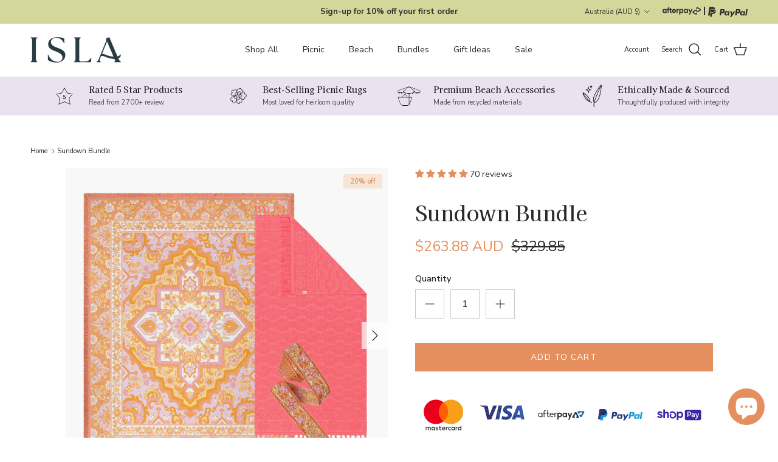

--- FILE ---
content_type: text/html; charset=utf-8
request_url: https://www.islalabel.com/products/sundown-bundle
body_size: 68235
content:
<!doctype html>
<html class="no-js" lang="en" dir="ltr">
  <head>
    <!-- SEOAnt Speed Up Script --><script>
const ForbidUrlArray_SEOAnt = ['cdn.nfcube.com'];
window.WhiteUrlArray_SEOAnt = ['https://cdn.shopify.com/extensions/'].map(src => new RegExp(src, 'i'));
window.BlackUrlArray_SEOAnt = ForbidUrlArray_SEOAnt.map(src => new RegExp(src, 'i'));
</script>

<script>
// Limit output
class AllowJsPlugin{constructor(e){const attrArr=["default","defer","async"];this.listener=this.handleListener.bind(this,e),this.jsArr=[],this.attribute=attrArr.reduce(((e,t)=>({...e,[t]:[]})),{});const t=this;e.forEach((e=>window.addEventListener(e,t.listener,{passive:!0})))}handleListener(e){const t=this;return e.forEach((e=>window.removeEventListener(e,t.listener))),"complete"===document.readyState?this.handleDOM():document.addEventListener("readystatechange",(e=>{if("complete"===e.target.readyState)return setTimeout(t.handleDOM.bind(t),1)}))}async handleDOM(){this.pauseEvent(),this.pauseJQuery(),this.getScripts(),this.beforeScripts();for(const e of Object.keys(this.attribute))await this.changeScripts(this.attribute[e]);for(const e of["DOMContentLoaded","readystatechange"])await this.requestRedraw(),document.dispatchEvent(new Event("allowJS-"+e));document.lightJSonreadystatechange&&document.lightJSonreadystatechange();for(const e of["DOMContentLoaded","load"])await this.requestRedraw(),window.dispatchEvent(new Event("allowJS-"+e));await this.requestRedraw(),window.lightJSonload&&window.lightJSonload(),await this.requestRedraw(),this.jsArr.forEach((e=>e(window).trigger("allowJS-jquery-load"))),window.dispatchEvent(new Event("allowJS-pageshow")),await this.requestRedraw(),window.lightJSonpageshow&&window.lightJSonpageshow()}async requestRedraw(){return new Promise((e=>requestAnimationFrame(e)))}getScripts(){document.querySelectorAll("script[type=AllowJs]").forEach((e=>{e.hasAttribute("src")?e.hasAttribute("async")&&e.async?this.attribute.async.push(e):e.hasAttribute("defer")&&e.defer?this.attribute.defer.push(e):this.attribute.default.push(e):this.attribute.default.push(e)}))}beforeScripts(){const e=this,t=Object.keys(this.attribute).reduce(((t,n)=>[...t,...e.attribute[n]]),[]),n=document.createDocumentFragment();t.forEach((e=>{const t=e.getAttribute("src");if(!t)return;const s=document.createElement("link");s.href=t,s.rel="preload",s.as="script",n.appendChild(s)})),document.head.appendChild(n)}async changeScripts(e){let t;for(;t=e.shift();)await this.requestRedraw(),new Promise((e=>{const n=document.createElement("script");[...t.attributes].forEach((e=>{"type"!==e.nodeName&&n.setAttribute(e.nodeName,e.nodeValue)})),t.hasAttribute("src")?(n.addEventListener("load",e),n.addEventListener("error",e)):(n.text=t.text,e()),t.parentNode.replaceChild(n,t)}))}pauseEvent(){const e={};[{obj:document,name:"DOMContentLoaded"},{obj:window,name:"DOMContentLoaded"},{obj:window,name:"load"},{obj:window,name:"pageshow"},{obj:document,name:"readystatechange"}].map((t=>function(t,n){function s(n){return e[t].list.indexOf(n)>=0?"allowJS-"+n:n}e[t]||(e[t]={list:[n],add:t.addEventListener,remove:t.removeEventListener},t.addEventListener=(...n)=>{n[0]=s(n[0]),e[t].add.apply(t,n)},t.removeEventListener=(...n)=>{n[0]=s(n[0]),e[t].remove.apply(t,n)})}(t.obj,t.name))),[{obj:document,name:"onreadystatechange"},{obj:window,name:"onpageshow"}].map((e=>function(e,t){let n=e[t];Object.defineProperty(e,t,{get:()=>n||function(){},set:s=>{e["allowJS"+t]=n=s}})}(e.obj,e.name)))}pauseJQuery(){const e=this;let t=window.jQuery;Object.defineProperty(window,"jQuery",{get:()=>t,set(n){if(!n||!n.fn||!e.jsArr.includes(n))return void(t=n);n.fn.ready=n.fn.init.prototype.ready=e=>{e.bind(document)(n)};const s=n.fn.on;n.fn.on=n.fn.init.prototype.on=function(...e){if(window!==this[0])return s.apply(this,e),this;const t=e=>e.split(" ").map((e=>"load"===e||0===e.indexOf("load.")?"allowJS-jquery-load":e)).join(" ");return"string"==typeof e[0]||e[0]instanceof String?(e[0]=t(e[0]),s.apply(this,e),this):("object"==typeof e[0]&&Object.keys(e[0]).forEach((n=>{delete Object.assign(e[0],{[t(n)]:e[0][n]})[n]})),s.apply(this,e),this)},e.jsArr.push(n),t=n}})}}new AllowJsPlugin(["keydown","wheel","mouseenter","mousemove","mouseleave","touchstart","touchmove","touchend"]);
</script>

<script>
"use strict";function SEOAnt_toConsumableArray(t){if(Array.isArray(t)){for(var e=0,r=Array(t.length);e<t.length;e++)r[e]=t[e];return r}return Array.from(t)}function _0x960a(t,e){var r=_0x3840();return(_0x960a=function(t,e){return t-=247,r[t]})(t,e)}function _0x3840(){var t=["defineProperties","application/javascript","preventDefault","4990555yeBSbh","addEventListener","set","setAttribute","bind","getAttribute","parentElement","WhiteUrlArray_SEOAnt","listener","toString","toLowerCase","every","touchend","SEOAnt scripts can't be lazy loaded","keydown","touchstart","removeChild","length","58IusxNw","BlackUrlArray_SEOAnt","observe","name","value","documentElement","wheel","warn","whitelist","map","tagName","402345HpbWDN","getOwnPropertyDescriptor","head","type","touchmove","removeEventListener","8160iwggKQ","call","beforescriptexecute","some","string","options","push","appendChild","blacklisted","querySelectorAll","5339295FeRgGa","4OtFDAr","filter","57211uwpiMx","nodeType","createElement","src","13296210cxmbJp",'script[type="',"1744290Faeint","test","forEach","script","blacklist","attributes","get","$&","744DdtCNR"];return(_0x3840=function(){return t})()}var _extends=Object.assign||function(t){for(var e=1;e<arguments.length;e++){var r=arguments[e];for(var n in r)Object.prototype.hasOwnProperty.call(r,n)&&(t[n]=r[n])}return t},_slicedToArray=function(){function t(t,e){var r=[],n=!0,o=!1,i=void 0;try{for(var a,c=t[Symbol.iterator]();!(n=(a=c.next()).done)&&(r.push(a.value),!e||r.length!==e);n=!0);}catch(t){o=!0,i=t}finally{try{!n&&c.return&&c.return()}finally{if(o)throw i}}return r}return function(e,r){if(Array.isArray(e))return e;if(Symbol.iterator in Object(e))return t(e,r);throw new TypeError("Invalid attempt to destructure non-iterable instance")}}(),_typeof="function"==typeof Symbol&&"symbol"==typeof Symbol.iterator?function(t){return typeof t}:function(t){return t&&"function"==typeof Symbol&&t.constructor===Symbol&&t!==Symbol.prototype?"symbol":typeof t};(function(t,e){for(var r=_0x960a,n=t();[];)try{if(531094===parseInt(r(306))/1+-parseInt(r(295))/2*(parseInt(r(312))/3)+-parseInt(r(257))/4*(parseInt(r(277))/5)+-parseInt(r(265))/6+-parseInt(r(259))/7*(-parseInt(r(273))/8)+-parseInt(r(256))/9+parseInt(r(263))/10)break;n.push(n.shift())}catch(t){n.push(n.shift())}})(_0x3840),function(){var t=_0x960a,e="javascript/blocked",r={blacklist:window[t(296)],whitelist:window[t(284)]},n={blacklisted:[]},o=function(n,o){return n&&(!o||o!==e)&&(!r.blacklist||r[t(269)][t(249)](function(e){return e[t(266)](n)}))&&(!r[t(303)]||r.whitelist[t(288)](function(e){return!e[t(266)](n)}))},i=function(e){var n=t,o=e[n(282)](n(262));return r[n(269)]&&r.blacklist[n(288)](function(t){return!t.test(o)})||r[n(303)]&&r.whitelist[n(249)](function(t){return t[n(266)](o)})},a=new MutationObserver(function(r){for(var i=t,a=0;a<r[i(294)];a++)for(var c=r[a].addedNodes,u=0;u<c.length;u++)!function(t){var r=c[t];if(1===r[i(260)]&&"SCRIPT"===r[i(305)]){var a=r[i(262)],u=r[i(309)];if(o(a,u)){n.blacklisted[i(252)]([r,r.type]),r[i(309)]=e;var s=function t(n){var o=i;r[o(282)](o(309))===e&&n[o(276)](),r[o(311)](o(248),t)};r[i(278)](i(248),s),r[i(283)]&&r[i(283)][i(293)](r)}}}(u)});a[t(297)](document[t(300)],{childList:!![],subtree:!![]});var c=/[|\{}()\[\]^$+*?.]/g,u=function(){for(var o=arguments.length,u=Array(o),s=0;s<o;s++)u[s]=arguments[s];var l=t;u[l(294)]<1?(r[l(269)]=[],r[l(303)]=[]):(r.blacklist&&(r[l(269)]=r.blacklist[l(258)](function(t){return u[l(288)](function(e){var r=l;return(void 0===e?"undefined":_typeof(e))===r(250)?!t.test(e):e instanceof RegExp?t.toString()!==e.toString():void 0})})),r[l(303)]&&(r[l(303)]=[].concat(SEOAnt_toConsumableArray(r[l(303)]),SEOAnt_toConsumableArray(u.map(function(t){var e=l;if("string"==typeof t){var n=t.replace(c,e(272)),o=".*"+n+".*";if(r[e(303)][e(288)](function(t){return t[e(286)]()!==o[e(286)]()}))return new RegExp(o)}else if(t instanceof RegExp&&r[e(303)][e(288)](function(r){return r[e(286)]()!==t.toString()}))return t;return null})[l(258)](Boolean)))));for(var f=document[l(255)](l(264)+e+'"]'),p=0;p<f[l(294)];p++){var y=f[p];i(y)&&(n[l(254)][l(252)]([y,l(275)]),y[l(283)][l(293)](y))}var v=0;[].concat(SEOAnt_toConsumableArray(n[l(254)]))[l(267)](function(t,e){var r=_slicedToArray(t,2),o=r[0],a=r[1],c=l;if(i(o)){for(var u=document.createElement("script"),s=0;s<o.attributes.length;s++){var f=o[c(270)][s];f[c(298)]!==c(262)&&f.name!==c(309)&&u.setAttribute(f.name,o.attributes[s][c(299)])}u[c(280)](c(262),o[c(262)]),u.setAttribute("type",a||c(275)),document[c(308)][c(253)](u),n[c(254)].splice(e-v,1),v++}}),r[l(269)]&&r.blacklist.length<1&&a.disconnect()},s=document.createElement,l={src:Object[t(307)](HTMLScriptElement.prototype,t(262)),type:Object[t(307)](HTMLScriptElement.prototype,t(309))};document[t(261)]=function(){for(var r=t,n=arguments.length,i=Array(n),a=0;a<n;a++)i[a]=arguments[a];if(i[0][r(287)]()!==r(268))return s[r(281)](document).apply(void 0,i);var c=s.bind(document).apply(void 0,i);try{Object[r(274)](c,{src:_extends({},l[r(262)],{set:function(t){var n=r;o(t,c[n(309)])&&l.type[n(279)][n(247)](this,e),l[n(262)][n(279)].call(this,t)}}),type:_extends({},l[r(309)],{get:function(){var t=r,n=l[t(309)][t(271)][t(247)](this);return n===e||o(this[t(262)],n)?null:n},set:function(t){var n=r,i=o(c[n(262)],c[n(309)])?e:t;l.type[n(279)][n(247)](this,i)}})}),c.setAttribute=function(t,e){var n=r;t===n(309)||t===n(262)?c[t]=e:HTMLScriptElement.prototype[n(280)][n(247)](c,t,e)}}catch(t){console[r(302)](r(290),t)}return c},[t(291),"mousemove",t(289),t(310),t(292),t(301)][t(304)](function(t){return{type:t,listener:function(){return u()},options:{passive:!![]}}}).forEach(function(e){var r=t;document[r(278)](e[r(309)],e[r(285)],e[r(251)])})}();
</script>


<!-- /SEOAnt Speed Up Script -->

    <meta name="p:domain_verify" content="5a5d0a7412445bd3244ddca81cc1b5d6">

    <meta name="google-site-verification" content="qRh_MA7mHSAL53ZIGp-wfFIL9z5nWX6oG0s1Q353IrQ"><meta charset="utf-8">
<meta name="viewport" content="width=device-width,initial-scale=1">
<title>Sundown Bundle &ndash; ISLA Label Australia</title><link rel="canonical" href="https://www.islalabel.com/products/sundown-bundle"><link rel="icon" href="//www.islalabel.com/cdn/shop/files/isla_f2a3f6de-dfa0-4822-a1f7-a0d160bb4a9e.png?crop=center&height=48&v=1711402923&width=48" type="image/png">
  <link rel="apple-touch-icon" href="//www.islalabel.com/cdn/shop/files/isla_f2a3f6de-dfa0-4822-a1f7-a0d160bb4a9e.png?crop=center&height=180&v=1711402923&width=180"><meta name="description" content="Bundle &amp; Save."><meta property="og:site_name" content="ISLA Label Australia">
<meta property="og:url" content="https://www.islalabel.com/products/sundown-bundle">
<meta property="og:title" content="Sundown Bundle">
<meta property="og:type" content="product">
<meta property="og:description" content="Bundle &amp; Save."><meta property="og:image" content="http://www.islalabel.com/cdn/shop/files/sundown-picnic-bundle.jpg?crop=center&height=1200&v=1755474295&width=1200">
  <meta property="og:image:secure_url" content="https://www.islalabel.com/cdn/shop/files/sundown-picnic-bundle.jpg?crop=center&height=1200&v=1755474295&width=1200">
  <meta property="og:image:width" content="2025">
  <meta property="og:image:height" content="2025"><meta property="og:price:amount" content="263.88">
  <meta property="og:price:currency" content="AUD"><meta name="twitter:card" content="summary_large_image">
<meta name="twitter:title" content="Sundown Bundle">
<meta name="twitter:description" content="Bundle &amp; Save.">
<style>@font-face {
  font-family: "Nunito Sans";
  font-weight: 400;
  font-style: normal;
  font-display: fallback;
  src: url("//www.islalabel.com/cdn/fonts/nunito_sans/nunitosans_n4.0276fe080df0ca4e6a22d9cb55aed3ed5ba6b1da.woff2") format("woff2"),
       url("//www.islalabel.com/cdn/fonts/nunito_sans/nunitosans_n4.b4964bee2f5e7fd9c3826447e73afe2baad607b7.woff") format("woff");
}
@font-face {
  font-family: "Nunito Sans";
  font-weight: 700;
  font-style: normal;
  font-display: fallback;
  src: url("//www.islalabel.com/cdn/fonts/nunito_sans/nunitosans_n7.25d963ed46da26098ebeab731e90d8802d989fa5.woff2") format("woff2"),
       url("//www.islalabel.com/cdn/fonts/nunito_sans/nunitosans_n7.d32e3219b3d2ec82285d3027bd673efc61a996c8.woff") format("woff");
}
@font-face {
  font-family: "Nunito Sans";
  font-weight: 500;
  font-style: normal;
  font-display: fallback;
  src: url("//www.islalabel.com/cdn/fonts/nunito_sans/nunitosans_n5.6fc0ed1feb3fc393c40619f180fc49c4d0aae0db.woff2") format("woff2"),
       url("//www.islalabel.com/cdn/fonts/nunito_sans/nunitosans_n5.2c84830b46099cbcc1095f30e0957b88b914e50a.woff") format("woff");
}
@font-face {
  font-family: "Nunito Sans";
  font-weight: 400;
  font-style: italic;
  font-display: fallback;
  src: url("//www.islalabel.com/cdn/fonts/nunito_sans/nunitosans_i4.6e408730afac1484cf297c30b0e67c86d17fc586.woff2") format("woff2"),
       url("//www.islalabel.com/cdn/fonts/nunito_sans/nunitosans_i4.c9b6dcbfa43622b39a5990002775a8381942ae38.woff") format("woff");
}
@font-face {
  font-family: "Nunito Sans";
  font-weight: 700;
  font-style: italic;
  font-display: fallback;
  src: url("//www.islalabel.com/cdn/fonts/nunito_sans/nunitosans_i7.8c1124729eec046a321e2424b2acf328c2c12139.woff2") format("woff2"),
       url("//www.islalabel.com/cdn/fonts/nunito_sans/nunitosans_i7.af4cda04357273e0996d21184432bcb14651a64d.woff") format("woff");
}
@font-face {
  font-family: "Kaisei Tokumin";
  font-weight: 500;
  font-style: normal;
  font-display: fallback;
  src: url("//www.islalabel.com/cdn/fonts/kaisei_tokumin/kaiseitokumin_n5.84ac7b5b60c4cd05976c8c12e8a24f92e5aee1f5.woff2") format("woff2"),
       url("//www.islalabel.com/cdn/fonts/kaisei_tokumin/kaiseitokumin_n5.33174d19051c42c91f5abb63ea95ff13a8560b39.woff") format("woff");
}
@font-face {
  font-family: "Nunito Sans";
  font-weight: 400;
  font-style: normal;
  font-display: fallback;
  src: url("//www.islalabel.com/cdn/fonts/nunito_sans/nunitosans_n4.0276fe080df0ca4e6a22d9cb55aed3ed5ba6b1da.woff2") format("woff2"),
       url("//www.islalabel.com/cdn/fonts/nunito_sans/nunitosans_n4.b4964bee2f5e7fd9c3826447e73afe2baad607b7.woff") format("woff");
}
@font-face {
  font-family: "Nunito Sans";
  font-weight: 400;
  font-style: normal;
  font-display: fallback;
  src: url("//www.islalabel.com/cdn/fonts/nunito_sans/nunitosans_n4.0276fe080df0ca4e6a22d9cb55aed3ed5ba6b1da.woff2") format("woff2"),
       url("//www.islalabel.com/cdn/fonts/nunito_sans/nunitosans_n4.b4964bee2f5e7fd9c3826447e73afe2baad607b7.woff") format("woff");
}
@font-face {
  font-family: "Nunito Sans";
  font-weight: 600;
  font-style: normal;
  font-display: fallback;
  src: url("//www.islalabel.com/cdn/fonts/nunito_sans/nunitosans_n6.6e9464eba570101a53130c8130a9e17a8eb55c21.woff2") format("woff2"),
       url("//www.islalabel.com/cdn/fonts/nunito_sans/nunitosans_n6.25a0ac0c0a8a26038c7787054dd6058dfbc20fa8.woff") format("woff");
}
:root {
  --page-container-width:          1480px;
  --reading-container-width:       720px;
  --divider-opacity:               0.14;
  --gutter-large:                  30px;
  --gutter-desktop:                20px;
  --gutter-mobile:                 16px;
  --section-padding-orig:          50px;
  --larger-section-padding-orig:        80px;
  --larger-section-padding-mobile-orig: 60px;
  --section-padding:               20px;
  --larger-section-padding:        30px;
  --larger-section-padding-mobile: 30px;
    --section-padding-new:               20px;
  --larger-section-padding-new:        30px;
  --larger-section-padding-mobile-new: 30px;
  --largest-section-padding:       110px;
  --aos-animate-duration:          0.6s;

  --base-font-family:              "Nunito Sans", sans-serif;
  --base-font-weight:              400;
  --base-font-style:               normal;
  --heading-font-family:           "Kaisei Tokumin", serif;
  --heading-font-weight:           500;
  --heading-font-style:            normal;
  --logo-font-family:              "Nunito Sans", sans-serif;
  --logo-font-weight:              400;
  --logo-font-style:               normal;
  --nav-font-family:               "Nunito Sans", sans-serif;
  --nav-font-weight:               400;
  --nav-font-style:                normal;

  --base-text-size:14px;
  --base-line-height:              1.6;
  --input-text-size:16px;
  --smaller-text-size-1:11px;
  --smaller-text-size-2:14px;
  --smaller-text-size-3:11px;
  --smaller-text-size-4:10px;
  --larger-text-size:34px;
  --super-large-text-size:60px;
  --super-large-mobile-text-size:27px;
  --larger-mobile-text-size:27px;
  --logo-text-size:25px;--btn-letter-spacing: 0.08em;
    --btn-text-transform: uppercase;
    --button-text-size: 12px;
    --quickbuy-button-text-size: 12;
    --small-feature-link-font-size: 0.75em;
    --input-btn-padding-top:             1.2em;
    --input-btn-padding-bottom:          1.2em;--heading-text-transform:none;
  --nav-text-size:                      14px;
  --mobile-menu-font-weight:            600;

  --body-bg-color:                      255 255 255;
  --bg-color:                           255 255 255;
  --color-background:                           255 255 255;
  --body-text-color:                    41 41 41;
  --text-color:                         41 41 41;
  --color-text:                         41 41 41;

  --header-text-col:                    #292929;--header-text-hover-col:             var(--main-nav-link-hover-col);--header-bg-col:                     #ffffff;
  --heading-color:                     41 41 41;
  --body-heading-color:                41 41 41;
  --heading-divider-col:               #ffffff;

  --logo-col:                          #292929;
  --main-nav-bg:                       #ffffff;
  --main-nav-link-col:                 #292929;
  --main-nav-link-hover-col:           #292929;
  --main-nav-link-featured-col:        #e48f5d;

  --link-color:                        41 41 41;
  --body-link-color:                   41 41 41;

  --btn-bg-color:                        228 143 93;
  --btn-bg-hover-color:                  214 206 220;
  --btn-border-color:                    228 143 93;
  --btn-border-hover-color:              214 206 220;
  --btn-text-color:                      255 255 255;
  --btn-text-hover-color:                255 255 255;--btn-alt-bg-color:                    255 255 255;
  --btn-alt-text-color:                  41 41 41;
  --btn-alt-border-color:                41 41 41;
  --btn-alt-border-hover-color:          41 41 41;--btn-ter-bg-color:                    235 235 235;
  --btn-ter-text-color:                  0 0 0;
  --btn-ter-bg-hover-color:              228 143 93;
  --btn-ter-text-hover-color:            255 255 255;--btn-border-radius: 0;--color-scheme-default:                             #ffffff;
  --color-scheme-default-color:                       255 255 255;
  --color-scheme-default-text-color:                  41 41 41;
  --color-scheme-default-head-color:                  41 41 41;
  --color-scheme-default-link-color:                  41 41 41;
  --color-scheme-default-btn-text-color:              255 255 255;
  --color-scheme-default-btn-text-hover-color:        255 255 255;
  --color-scheme-default-btn-bg-color:                228 143 93;
  --color-scheme-default-btn-bg-hover-color:          214 206 220;
  --color-scheme-default-btn-border-color:            228 143 93;
  --color-scheme-default-btn-border-hover-color:      214 206 220;
  --color-scheme-default-btn-alt-text-color:          41 41 41;
  --color-scheme-default-btn-alt-bg-color:            255 255 255;
  --color-scheme-default-btn-alt-border-color:        41 41 41;
  --color-scheme-default-btn-alt-border-hover-color:  41 41 41;

  --color-scheme-1:                             #eae2ef;
  --color-scheme-1-color:                       234 226 239;
  --color-scheme-1-text-color:                  41 41 41;
  --color-scheme-1-head-color:                  41 41 41;
  --color-scheme-1-link-color:                  41 41 41;
  --color-scheme-1-btn-text-color:              255 255 255;
  --color-scheme-1-btn-text-hover-color:        255 255 255;
  --color-scheme-1-btn-bg-color:                228 143 93;
  --color-scheme-1-btn-bg-hover-color:          41 41 41;
  --color-scheme-1-btn-border-color:            228 143 93;
  --color-scheme-1-btn-border-hover-color:      41 41 41;
  --color-scheme-1-btn-alt-text-color:          41 41 41;
  --color-scheme-1-btn-alt-bg-color:            255 255 255;
  --color-scheme-1-btn-alt-border-color:        41 41 41;
  --color-scheme-1-btn-alt-border-hover-color:  41 41 41;

  --color-scheme-2:                             #f8f3e9;
  --color-scheme-2-color:                       248 243 233;
  --color-scheme-2-text-color:                  41 41 41;
  --color-scheme-2-head-color:                  41 41 41;
  --color-scheme-2-link-color:                  41 41 41;
  --color-scheme-2-btn-text-color:              255 255 255;
  --color-scheme-2-btn-text-hover-color:        255 255 255;
  --color-scheme-2-btn-bg-color:                228 143 93;
  --color-scheme-2-btn-bg-hover-color:          41 41 41;
  --color-scheme-2-btn-border-color:            228 143 93;
  --color-scheme-2-btn-border-hover-color:      41 41 41;
  --color-scheme-2-btn-alt-text-color:          41 41 41;
  --color-scheme-2-btn-alt-bg-color:            255 255 255;
  --color-scheme-2-btn-alt-border-color:        41 41 41;
  --color-scheme-2-btn-alt-border-hover-color:  41 41 41;

  /* Shop Pay payment terms */
  --payment-terms-background-color:    #ffffff;--quickbuy-bg: 234 226 239;--body-input-background-color:       rgb(var(--body-bg-color));
  --input-background-color:            rgb(var(--body-bg-color));
  --body-input-text-color:             var(--body-text-color);
  --input-text-color:                  var(--body-text-color);
  --body-input-border-color:           rgb(202, 202, 202);
  --input-border-color:                rgb(202, 202, 202);
  --input-border-color-hover:          rgb(137, 137, 137);
  --input-border-color-active:         rgb(41, 41, 41);

  --swatch-cross-svg:                  url("data:image/svg+xml,%3Csvg xmlns='http://www.w3.org/2000/svg' width='240' height='240' viewBox='0 0 24 24' fill='none' stroke='rgb(202, 202, 202)' stroke-width='0.09' preserveAspectRatio='none' %3E%3Cline x1='24' y1='0' x2='0' y2='24'%3E%3C/line%3E%3C/svg%3E");
  --swatch-cross-hover:                url("data:image/svg+xml,%3Csvg xmlns='http://www.w3.org/2000/svg' width='240' height='240' viewBox='0 0 24 24' fill='none' stroke='rgb(137, 137, 137)' stroke-width='0.09' preserveAspectRatio='none' %3E%3Cline x1='24' y1='0' x2='0' y2='24'%3E%3C/line%3E%3C/svg%3E");
  --swatch-cross-active:               url("data:image/svg+xml,%3Csvg xmlns='http://www.w3.org/2000/svg' width='240' height='240' viewBox='0 0 24 24' fill='none' stroke='rgb(41, 41, 41)' stroke-width='0.09' preserveAspectRatio='none' %3E%3Cline x1='24' y1='0' x2='0' y2='24'%3E%3C/line%3E%3C/svg%3E");

  --footer-divider-col:                #eae2ef;
  --footer-text-col:                   41 41 41;
  --footer-heading-col:                41 41 41;
  --footer-bg:                         #eae2ef;--product-label-overlay-justify: flex-start;--product-label-overlay-align: flex-start;--product-label-overlay-reduction-text:   #e18b58;
  --product-label-overlay-reduction-bg:     #f7e5d5;
  --product-label-overlay-stock-text:       #f7e5d5;
  --product-label-overlay-stock-bg:         #e18b58;
  --product-label-overlay-new-text:         #202223;
  --product-label-overlay-new-bg:           #d5d69a;
  --product-label-overlay-meta-text:        #202223;
  --product-label-overlay-meta-bg:          #eae2ef;
  --product-label-sale-text:                #e48f5d;
  --product-label-sold-text:                #202223;
  --product-label-preorder-text:            #c6c689;

  --product-block-crop-align:               center;

  
  --product-block-price-align:              flex-start;
  --product-block-price-item-margin-start:  initial;
  --product-block-price-item-margin-end:    .5rem;
  

  --collection-block-image-position:   center center;

  --swatch-picker-image-size:          70px;
  --swatch-crop-align:                 center center;

  --image-overlay-text-color:          255 255 255;--image-overlay-bg:                  rgba(41, 41, 41, 0.14);
  --image-overlay-shadow-start:        rgb(0 0 0 / 0.18);
  --image-overlay-box-opacity:         1.0;--product-inventory-ok-box-color:            #f2faf0;
  --product-inventory-ok-text-color:           #d5d69a;
  --product-inventory-ok-icon-box-fill-color:  #fff;
  --product-inventory-low-box-color:           #fcf1cd;
  --product-inventory-low-text-color:          #dd9a1a;
  --product-inventory-low-icon-box-fill-color: #fff;
  --product-inventory-low-text-color-channels: 213, 214, 154;
  --product-inventory-ok-text-color-channels:  221, 154, 26;

  --rating-star-color: 228 143 93;
}::selection {
    background: rgb(var(--body-heading-color));
    color: rgb(var(--body-bg-color));
  }
  ::-moz-selection {
    background: rgb(var(--body-heading-color));
    color: rgb(var(--body-bg-color));
  }.use-color-scheme--default {
  --product-label-sale-text:           #e48f5d;
  --product-label-sold-text:           #202223;
  --product-label-preorder-text:       #c6c689;
  --input-background-color:            rgb(var(--body-bg-color));
  --input-text-color:                  var(--body-input-text-color);
  --input-border-color:                rgb(202, 202, 202);
  --input-border-color-hover:          rgb(137, 137, 137);
  --input-border-color-active:         rgb(41, 41, 41);
}.use-color-scheme--2 {
  --product-label-sale-text:           currentColor;
  --product-label-sold-text:           currentColor;
  --product-label-preorder-text:       currentColor;
  --input-background-color:            transparent;
  --input-text-color:                  41 41 41;
  --input-border-color:                rgb(186, 182, 175);
  --input-border-color-hover:          rgb(134, 132, 127);
  --input-border-color-active:         rgb(41, 41, 41);
}</style>

    <link href="//www.islalabel.com/cdn/shop/t/184/assets/main.css?v=104148549997016283181768429418" rel="stylesheet" type="text/css" media="all" />
    <link href="//www.islalabel.com/cdn/shop/t/184/assets/custom-style.css?v=64905092323880307871768429409" rel="stylesheet" type="text/css" media="all" />
<link rel="preload" as="font" href="//www.islalabel.com/cdn/fonts/nunito_sans/nunitosans_n4.0276fe080df0ca4e6a22d9cb55aed3ed5ba6b1da.woff2" type="font/woff2" crossorigin><link rel="preload" as="font" href="//www.islalabel.com/cdn/fonts/kaisei_tokumin/kaiseitokumin_n5.84ac7b5b60c4cd05976c8c12e8a24f92e5aee1f5.woff2" type="font/woff2" crossorigin><script>
      document.documentElement.className = document.documentElement.className.replace('no-js', 'js');

      window.theme = {
        info: {
          name: 'Symmetry',
          version: '7.1.1'
        },
        device: {
          hasTouch: window.matchMedia('(any-pointer: coarse)').matches,
          hasHover: window.matchMedia('(hover: hover)').matches
        },
        mediaQueries: {
          md: '(min-width: 768px)',
          productMediaCarouselBreak: '(min-width: 1041px)'
        },
        routes: {
          base: 'https://www.islalabel.com',
          cart: '/cart',
          cartAdd: '/cart/add.js',
          cartUpdate: '/cart/update.js',
          predictiveSearch: '/search/suggest'
        },
        strings: {
          cartTermsConfirmation: "You must agree to the terms and conditions before continuing.",
          cartItemsQuantityError: "You can only add [QUANTITY] of this item to your cart.",
          generalSearchViewAll: "View all search results",
          noStock: "Sold out",
          noVariant: "Unavailable",
          productsProductChooseA: "Choose a",
          generalSearchPages: "Pages",
          generalSearchNoResultsWithoutTerms: "Sorry, we couldnʼt find any results",
          shippingCalculator: {
            singleRate: "There is one shipping rate for this destination:",
            multipleRates: "There are multiple shipping rates for this destination:",
            noRates: "We do not ship to this destination."
          }
        },
        settings: {
          moneyWithCurrencyFormat: "\u003cspan class=money\u003e${{amount}} AUD\u003c\/span\u003e",
          cartType: "drawer",
          afterAddToCart: "drawer",
          quickbuyStyle: "button",
          externalLinksNewTab: true,
          internalLinksSmoothScroll: true
        }
      }

      theme.inlineNavigationCheck = function() {
        var pageHeader = document.querySelector('.pageheader'),
            inlineNavContainer = pageHeader.querySelector('.logo-area__left__inner'),
            inlineNav = inlineNavContainer.querySelector('.navigation--left');
        if (inlineNav && getComputedStyle(inlineNav).display != 'none') {
          var inlineMenuCentered = document.querySelector('.pageheader--layout-inline-menu-center'),
              logoContainer = document.querySelector('.logo-area__middle__inner');
          if(inlineMenuCentered) {
            var rightWidth = document.querySelector('.logo-area__right__inner').clientWidth,
                middleWidth = logoContainer.clientWidth,
                logoArea = document.querySelector('.logo-area'),
                computedLogoAreaStyle = getComputedStyle(logoArea),
                logoAreaInnerWidth = logoArea.clientWidth - Math.ceil(parseFloat(computedLogoAreaStyle.paddingLeft)) - Math.ceil(parseFloat(computedLogoAreaStyle.paddingRight)),
                availableNavWidth = logoAreaInnerWidth - Math.max(rightWidth, middleWidth) * 2 - 40;
            inlineNavContainer.style.maxWidth = availableNavWidth + 'px';
          }

          var firstInlineNavLink = inlineNav.querySelector('.navigation__item:first-child'),
              lastInlineNavLink = inlineNav.querySelector('.navigation__item:last-child');
          if (lastInlineNavLink) {
            var inlineNavWidth = null;
            if(document.querySelector('html[dir=rtl]')) {
              inlineNavWidth = firstInlineNavLink.offsetLeft - lastInlineNavLink.offsetLeft + firstInlineNavLink.offsetWidth;
            } else {
              inlineNavWidth = lastInlineNavLink.offsetLeft - firstInlineNavLink.offsetLeft + lastInlineNavLink.offsetWidth;
            }
            if (inlineNavContainer.offsetWidth >= inlineNavWidth) {
              pageHeader.classList.add('pageheader--layout-inline-permitted');
              var tallLogo = logoContainer.clientHeight > lastInlineNavLink.clientHeight + 20;
              if (tallLogo) {
                inlineNav.classList.add('navigation--tight-underline');
              } else {
                inlineNav.classList.remove('navigation--tight-underline');
              }
            } else {
              pageHeader.classList.remove('pageheader--layout-inline-permitted');
            }
          }
        }
      };

      theme.setInitialHeaderHeightProperty = () => {
        const section = document.querySelector('.section-header');
        if (section) {
          document.documentElement.style.setProperty('--theme-header-height', Math.ceil(section.clientHeight) + 'px');
        }
      };
    </script>

    <script src="//www.islalabel.com/cdn/shop/t/184/assets/main.js?v=83950035641074653521768429418" defer></script>
    <script src="//www.islalabel.com/cdn/shop/t/184/assets/custom.js?v=50812961360622834421768429409" defer></script>
      <script src="//www.islalabel.com/cdn/shop/t/184/assets/animate-on-scroll.js?v=15249566486942820451768429404" defer></script>
      <link href="//www.islalabel.com/cdn/shop/t/184/assets/animate-on-scroll.css?v=35216439550296132921768429403" rel="stylesheet" type="text/css" media="all" />
    

    <script>
      const ensureInstantJS = () => {
        window.InstantJS || (window.InstantJS = {}),
          window.InstantJS.track ||
            ((window.InstantJS.trackQueue = []),
            (window.InstantJS.track = function () {
              window.InstantJS.trackQueue.push(arguments);
            }));
      };
      ensureInstantJS();
      const trackEvent = (() => {
        const t = new Set();
        return (e) => {
          const n = JSON.stringify(e);
          t.has(n) ||
            !e[0].includes('track') ||
            (t.add(n),
            window.InstantJS.track('MARKETING_PIXEL_EVENT_FIRED', [{ event: e, provider: 'META_PLATFORMS' }]));
        };
      })();
      (function () {
        const e = () => {
            if (window.fbq?.callMethod) {
              const t = window.fbq,
                e = function () {
                  trackEvent([...arguments]), t.apply(this, arguments);
                };
              for (const n in t) t.hasOwnProperty(n) && (e[n] = t[n]);
              window.fbq = e;
            } else setTimeout(e, 1);
          },
          t = () => {
            const { _fbq: e } = window;
            if (e && e.queue) {
              e.queue.forEach((t) => trackEvent([...t]));
              const n = e.queue.push;
              e.queue.push = function (...t) {
                trackEvent([...t[0]]);
                return n.apply(e.queue, t);
              };
            } else setTimeout(t, 1);
          };
        e(), t();
      })();
    </script>

    <script>window.performance && window.performance.mark && window.performance.mark('shopify.content_for_header.start');</script><meta name="google-site-verification" content="JGPhRcOAe0DZOSYPXwiWKgvE1VgLPA1d5FzsqRT60JI">
<meta id="shopify-digital-wallet" name="shopify-digital-wallet" content="/4193746993/digital_wallets/dialog">
<meta name="shopify-checkout-api-token" content="b4bb8c605d18944f7c5a0a10f9da8bc1">
<meta id="in-context-paypal-metadata" data-shop-id="4193746993" data-venmo-supported="false" data-environment="production" data-locale="en_US" data-paypal-v4="true" data-currency="AUD">
<link rel="alternate" type="application/json+oembed" href="https://www.islalabel.com/products/sundown-bundle.oembed">
<script async="async" src="/checkouts/internal/preloads.js?locale=en-AU"></script>
<link rel="preconnect" href="https://shop.app" crossorigin="anonymous">
<script async="async" src="https://shop.app/checkouts/internal/preloads.js?locale=en-AU&shop_id=4193746993" crossorigin="anonymous"></script>
<script id="apple-pay-shop-capabilities" type="application/json">{"shopId":4193746993,"countryCode":"AU","currencyCode":"AUD","merchantCapabilities":["supports3DS"],"merchantId":"gid:\/\/shopify\/Shop\/4193746993","merchantName":"ISLA Label Australia","requiredBillingContactFields":["postalAddress","email","phone"],"requiredShippingContactFields":["postalAddress","email","phone"],"shippingType":"shipping","supportedNetworks":["visa","masterCard"],"total":{"type":"pending","label":"ISLA Label Australia","amount":"1.00"},"shopifyPaymentsEnabled":true,"supportsSubscriptions":true}</script>
<script id="shopify-features" type="application/json">{"accessToken":"b4bb8c605d18944f7c5a0a10f9da8bc1","betas":["rich-media-storefront-analytics"],"domain":"www.islalabel.com","predictiveSearch":true,"shopId":4193746993,"locale":"en"}</script>
<script>var Shopify = Shopify || {};
Shopify.shop = "isla-in-bloom.myshopify.com";
Shopify.locale = "en";
Shopify.currency = {"active":"AUD","rate":"1.0"};
Shopify.country = "AU";
Shopify.theme = {"name":"ISLA 2026","id":137941155927,"schema_name":"Symmetry","schema_version":"7.1.1","theme_store_id":568,"role":"main"};
Shopify.theme.handle = "null";
Shopify.theme.style = {"id":null,"handle":null};
Shopify.cdnHost = "www.islalabel.com/cdn";
Shopify.routes = Shopify.routes || {};
Shopify.routes.root = "/";</script>
<script type="module">!function(o){(o.Shopify=o.Shopify||{}).modules=!0}(window);</script>
<script>!function(o){function n(){var o=[];function n(){o.push(Array.prototype.slice.apply(arguments))}return n.q=o,n}var t=o.Shopify=o.Shopify||{};t.loadFeatures=n(),t.autoloadFeatures=n()}(window);</script>
<script>
  window.ShopifyPay = window.ShopifyPay || {};
  window.ShopifyPay.apiHost = "shop.app\/pay";
  window.ShopifyPay.redirectState = null;
</script>
<script id="shop-js-analytics" type="application/json">{"pageType":"product"}</script>
<script defer="defer" async type="module" src="//www.islalabel.com/cdn/shopifycloud/shop-js/modules/v2/client.init-shop-cart-sync_WVOgQShq.en.esm.js"></script>
<script defer="defer" async type="module" src="//www.islalabel.com/cdn/shopifycloud/shop-js/modules/v2/chunk.common_C_13GLB1.esm.js"></script>
<script defer="defer" async type="module" src="//www.islalabel.com/cdn/shopifycloud/shop-js/modules/v2/chunk.modal_CLfMGd0m.esm.js"></script>
<script type="module">
  await import("//www.islalabel.com/cdn/shopifycloud/shop-js/modules/v2/client.init-shop-cart-sync_WVOgQShq.en.esm.js");
await import("//www.islalabel.com/cdn/shopifycloud/shop-js/modules/v2/chunk.common_C_13GLB1.esm.js");
await import("//www.islalabel.com/cdn/shopifycloud/shop-js/modules/v2/chunk.modal_CLfMGd0m.esm.js");

  window.Shopify.SignInWithShop?.initShopCartSync?.({"fedCMEnabled":true,"windoidEnabled":true});

</script>
<script>
  window.Shopify = window.Shopify || {};
  if (!window.Shopify.featureAssets) window.Shopify.featureAssets = {};
  window.Shopify.featureAssets['shop-js'] = {"shop-cart-sync":["modules/v2/client.shop-cart-sync_DuR37GeY.en.esm.js","modules/v2/chunk.common_C_13GLB1.esm.js","modules/v2/chunk.modal_CLfMGd0m.esm.js"],"init-fed-cm":["modules/v2/client.init-fed-cm_BucUoe6W.en.esm.js","modules/v2/chunk.common_C_13GLB1.esm.js","modules/v2/chunk.modal_CLfMGd0m.esm.js"],"shop-toast-manager":["modules/v2/client.shop-toast-manager_B0JfrpKj.en.esm.js","modules/v2/chunk.common_C_13GLB1.esm.js","modules/v2/chunk.modal_CLfMGd0m.esm.js"],"init-shop-cart-sync":["modules/v2/client.init-shop-cart-sync_WVOgQShq.en.esm.js","modules/v2/chunk.common_C_13GLB1.esm.js","modules/v2/chunk.modal_CLfMGd0m.esm.js"],"shop-button":["modules/v2/client.shop-button_B_U3bv27.en.esm.js","modules/v2/chunk.common_C_13GLB1.esm.js","modules/v2/chunk.modal_CLfMGd0m.esm.js"],"init-windoid":["modules/v2/client.init-windoid_DuP9q_di.en.esm.js","modules/v2/chunk.common_C_13GLB1.esm.js","modules/v2/chunk.modal_CLfMGd0m.esm.js"],"shop-cash-offers":["modules/v2/client.shop-cash-offers_BmULhtno.en.esm.js","modules/v2/chunk.common_C_13GLB1.esm.js","modules/v2/chunk.modal_CLfMGd0m.esm.js"],"pay-button":["modules/v2/client.pay-button_CrPSEbOK.en.esm.js","modules/v2/chunk.common_C_13GLB1.esm.js","modules/v2/chunk.modal_CLfMGd0m.esm.js"],"init-customer-accounts":["modules/v2/client.init-customer-accounts_jNk9cPYQ.en.esm.js","modules/v2/client.shop-login-button_DJ5ldayH.en.esm.js","modules/v2/chunk.common_C_13GLB1.esm.js","modules/v2/chunk.modal_CLfMGd0m.esm.js"],"avatar":["modules/v2/client.avatar_BTnouDA3.en.esm.js"],"checkout-modal":["modules/v2/client.checkout-modal_pBPyh9w8.en.esm.js","modules/v2/chunk.common_C_13GLB1.esm.js","modules/v2/chunk.modal_CLfMGd0m.esm.js"],"init-shop-for-new-customer-accounts":["modules/v2/client.init-shop-for-new-customer-accounts_BUoCy7a5.en.esm.js","modules/v2/client.shop-login-button_DJ5ldayH.en.esm.js","modules/v2/chunk.common_C_13GLB1.esm.js","modules/v2/chunk.modal_CLfMGd0m.esm.js"],"init-customer-accounts-sign-up":["modules/v2/client.init-customer-accounts-sign-up_CnczCz9H.en.esm.js","modules/v2/client.shop-login-button_DJ5ldayH.en.esm.js","modules/v2/chunk.common_C_13GLB1.esm.js","modules/v2/chunk.modal_CLfMGd0m.esm.js"],"init-shop-email-lookup-coordinator":["modules/v2/client.init-shop-email-lookup-coordinator_CzjY5t9o.en.esm.js","modules/v2/chunk.common_C_13GLB1.esm.js","modules/v2/chunk.modal_CLfMGd0m.esm.js"],"shop-follow-button":["modules/v2/client.shop-follow-button_CsYC63q7.en.esm.js","modules/v2/chunk.common_C_13GLB1.esm.js","modules/v2/chunk.modal_CLfMGd0m.esm.js"],"shop-login-button":["modules/v2/client.shop-login-button_DJ5ldayH.en.esm.js","modules/v2/chunk.common_C_13GLB1.esm.js","modules/v2/chunk.modal_CLfMGd0m.esm.js"],"shop-login":["modules/v2/client.shop-login_B9ccPdmx.en.esm.js","modules/v2/chunk.common_C_13GLB1.esm.js","modules/v2/chunk.modal_CLfMGd0m.esm.js"],"lead-capture":["modules/v2/client.lead-capture_D0K_KgYb.en.esm.js","modules/v2/chunk.common_C_13GLB1.esm.js","modules/v2/chunk.modal_CLfMGd0m.esm.js"],"payment-terms":["modules/v2/client.payment-terms_BWmiNN46.en.esm.js","modules/v2/chunk.common_C_13GLB1.esm.js","modules/v2/chunk.modal_CLfMGd0m.esm.js"]};
</script>
<script>(function() {
  var isLoaded = false;
  function asyncLoad() {
    if (isLoaded) return;
    isLoaded = true;
    var urls = ["https:\/\/cdn.shopify.com\/s\/files\/1\/0041\/9374\/6993\/t\/184\/assets\/instant-pixel-audiencessite_Ltoc6d5HfMKZluDv7fsPQVQN.js?v=1768572259\u0026shop=isla-in-bloom.myshopify.com"];
    for (var i = 0; i < urls.length; i++) {
      var s = document.createElement('script');
      s.type = 'text/javascript';
      if (ForbidUrlArray_SEOAnt.indexOf(urls[i]) === -1) s.type = 'AllowJs'; s.async = true;
      s.src = urls[i];
      var x = document.getElementsByTagName('script')[0];
      x.parentNode.insertBefore(s, x);
    }
  };
  if(window.attachEvent) {
    window.attachEvent('onload', asyncLoad);
  } else {
    window.addEventListener('load', asyncLoad, false);
  }
})();</script>
<script id="__st">var __st={"a":4193746993,"offset":36000,"reqid":"f8496534-53b2-41c1-9810-37544b4b00c4-1769678004","pageurl":"www.islalabel.com\/products\/sundown-bundle","u":"d585b2f3c2bc","p":"product","rtyp":"product","rid":6877678731351};</script>
<script>window.ShopifyPaypalV4VisibilityTracking = true;</script>
<script id="captcha-bootstrap">!function(){'use strict';const t='contact',e='account',n='new_comment',o=[[t,t],['blogs',n],['comments',n],[t,'customer']],c=[[e,'customer_login'],[e,'guest_login'],[e,'recover_customer_password'],[e,'create_customer']],r=t=>t.map((([t,e])=>`form[action*='/${t}']:not([data-nocaptcha='true']) input[name='form_type'][value='${e}']`)).join(','),a=t=>()=>t?[...document.querySelectorAll(t)].map((t=>t.form)):[];function s(){const t=[...o],e=r(t);return a(e)}const i='password',u='form_key',d=['recaptcha-v3-token','g-recaptcha-response','h-captcha-response',i],f=()=>{try{return window.sessionStorage}catch{return}},m='__shopify_v',_=t=>t.elements[u];function p(t,e,n=!1){try{const o=window.sessionStorage,c=JSON.parse(o.getItem(e)),{data:r}=function(t){const{data:e,action:n}=t;return t[m]||n?{data:e,action:n}:{data:t,action:n}}(c);for(const[e,n]of Object.entries(r))t.elements[e]&&(t.elements[e].value=n);n&&o.removeItem(e)}catch(o){console.error('form repopulation failed',{error:o})}}const l='form_type',E='cptcha';function T(t){t.dataset[E]=!0}const w=window,h=w.document,L='Shopify',v='ce_forms',y='captcha';let A=!1;((t,e)=>{const n=(g='f06e6c50-85a8-45c8-87d0-21a2b65856fe',I='https://cdn.shopify.com/shopifycloud/storefront-forms-hcaptcha/ce_storefront_forms_captcha_hcaptcha.v1.5.2.iife.js',D={infoText:'Protected by hCaptcha',privacyText:'Privacy',termsText:'Terms'},(t,e,n)=>{const o=w[L][v],c=o.bindForm;if(c)return c(t,g,e,D).then(n);var r;o.q.push([[t,g,e,D],n]),r=I,A||(h.body.append(Object.assign(h.createElement('script'),{id:'captcha-provider',async:!0,src:r})),A=!0)});var g,I,D;w[L]=w[L]||{},w[L][v]=w[L][v]||{},w[L][v].q=[],w[L][y]=w[L][y]||{},w[L][y].protect=function(t,e){n(t,void 0,e),T(t)},Object.freeze(w[L][y]),function(t,e,n,w,h,L){const[v,y,A,g]=function(t,e,n){const i=e?o:[],u=t?c:[],d=[...i,...u],f=r(d),m=r(i),_=r(d.filter((([t,e])=>n.includes(e))));return[a(f),a(m),a(_),s()]}(w,h,L),I=t=>{const e=t.target;return e instanceof HTMLFormElement?e:e&&e.form},D=t=>v().includes(t);t.addEventListener('submit',(t=>{const e=I(t);if(!e)return;const n=D(e)&&!e.dataset.hcaptchaBound&&!e.dataset.recaptchaBound,o=_(e),c=g().includes(e)&&(!o||!o.value);(n||c)&&t.preventDefault(),c&&!n&&(function(t){try{if(!f())return;!function(t){const e=f();if(!e)return;const n=_(t);if(!n)return;const o=n.value;o&&e.removeItem(o)}(t);const e=Array.from(Array(32),(()=>Math.random().toString(36)[2])).join('');!function(t,e){_(t)||t.append(Object.assign(document.createElement('input'),{type:'hidden',name:u})),t.elements[u].value=e}(t,e),function(t,e){const n=f();if(!n)return;const o=[...t.querySelectorAll(`input[type='${i}']`)].map((({name:t})=>t)),c=[...d,...o],r={};for(const[a,s]of new FormData(t).entries())c.includes(a)||(r[a]=s);n.setItem(e,JSON.stringify({[m]:1,action:t.action,data:r}))}(t,e)}catch(e){console.error('failed to persist form',e)}}(e),e.submit())}));const S=(t,e)=>{t&&!t.dataset[E]&&(n(t,e.some((e=>e===t))),T(t))};for(const o of['focusin','change'])t.addEventListener(o,(t=>{const e=I(t);D(e)&&S(e,y())}));const B=e.get('form_key'),M=e.get(l),P=B&&M;t.addEventListener('DOMContentLoaded',(()=>{const t=y();if(P)for(const e of t)e.elements[l].value===M&&p(e,B);[...new Set([...A(),...v().filter((t=>'true'===t.dataset.shopifyCaptcha))])].forEach((e=>S(e,t)))}))}(h,new URLSearchParams(w.location.search),n,t,e,['guest_login'])})(!0,!0)}();</script>
<script integrity="sha256-4kQ18oKyAcykRKYeNunJcIwy7WH5gtpwJnB7kiuLZ1E=" data-source-attribution="shopify.loadfeatures" defer="defer" src="//www.islalabel.com/cdn/shopifycloud/storefront/assets/storefront/load_feature-a0a9edcb.js" crossorigin="anonymous"></script>
<script crossorigin="anonymous" defer="defer" src="//www.islalabel.com/cdn/shopifycloud/storefront/assets/shopify_pay/storefront-65b4c6d7.js?v=20250812"></script>
<script data-source-attribution="shopify.dynamic_checkout.dynamic.init">var Shopify=Shopify||{};Shopify.PaymentButton=Shopify.PaymentButton||{isStorefrontPortableWallets:!0,init:function(){window.Shopify.PaymentButton.init=function(){};var t=document.createElement("script");t.src="https://www.islalabel.com/cdn/shopifycloud/portable-wallets/latest/portable-wallets.en.js",t.type="module",document.head.appendChild(t)}};
</script>
<script data-source-attribution="shopify.dynamic_checkout.buyer_consent">
  function portableWalletsHideBuyerConsent(e){var t=document.getElementById("shopify-buyer-consent"),n=document.getElementById("shopify-subscription-policy-button");t&&n&&(t.classList.add("hidden"),t.setAttribute("aria-hidden","true"),n.removeEventListener("click",e))}function portableWalletsShowBuyerConsent(e){var t=document.getElementById("shopify-buyer-consent"),n=document.getElementById("shopify-subscription-policy-button");t&&n&&(t.classList.remove("hidden"),t.removeAttribute("aria-hidden"),n.addEventListener("click",e))}window.Shopify?.PaymentButton&&(window.Shopify.PaymentButton.hideBuyerConsent=portableWalletsHideBuyerConsent,window.Shopify.PaymentButton.showBuyerConsent=portableWalletsShowBuyerConsent);
</script>
<script data-source-attribution="shopify.dynamic_checkout.cart.bootstrap">document.addEventListener("DOMContentLoaded",(function(){function t(){return document.querySelector("shopify-accelerated-checkout-cart, shopify-accelerated-checkout")}if(t())Shopify.PaymentButton.init();else{new MutationObserver((function(e,n){t()&&(Shopify.PaymentButton.init(),n.disconnect())})).observe(document.body,{childList:!0,subtree:!0})}}));
</script>
<link id="shopify-accelerated-checkout-styles" rel="stylesheet" media="screen" href="https://www.islalabel.com/cdn/shopifycloud/portable-wallets/latest/accelerated-checkout-backwards-compat.css" crossorigin="anonymous">
<style id="shopify-accelerated-checkout-cart">
        #shopify-buyer-consent {
  margin-top: 1em;
  display: inline-block;
  width: 100%;
}

#shopify-buyer-consent.hidden {
  display: none;
}

#shopify-subscription-policy-button {
  background: none;
  border: none;
  padding: 0;
  text-decoration: underline;
  font-size: inherit;
  cursor: pointer;
}

#shopify-subscription-policy-button::before {
  box-shadow: none;
}

      </style>
<script id="sections-script" data-sections="product-recommendations" defer="defer" src="//www.islalabel.com/cdn/shop/t/184/compiled_assets/scripts.js?v=60776"></script>
<script>window.performance && window.performance.mark && window.performance.mark('shopify.content_for_header.end');</script>
<!-- CC Custom Head Start --><!-- CC Custom Head End -->

    <script src="https://ajax.googleapis.com/ajax/libs/jquery/3.7.1/jquery.min.js"></script>
    <script>
      $(document).ready(function () {
        $(document).on('click', '.product-grid .product-block .custom_size_variant .custom_available', function () {
          var variant_id = $(this).data('id');
          //alert(variant_id);
          $.ajax({
            type: 'POST',
            url: '/cart/add.js',
            data: 'quantity=' + 1 + '&id=' + variant_id,
            dataType: 'json',
            success: function (data) {
              //console.log(data);
              // alert('yes');
              window.location.href = '/cart';
            },
            error: function () {
              //alert('no');
            },
          });
        });
      });
    </script>

    <script src="https://a.klaviyo.com/media/js/onsite/onsite.js"></script>
    <script>
      var klaviyo = klaviyo || [];
      klaviyo.init({
        account: 'P6Vsne',
        platform: 'shopify',
      });
      klaviyo.enable('backinstock', {
        trigger: {
          product_page_text: 'Notify Me When Available',
          product_page_class: 'button button--large',
          product_page_text_align: 'center',
          product_page_margin: '0px',
          replace_anchor: false,
        },
        modal: {
          headline: '{product_name}',
          body_content: 'Register to receive a notification when this item comes back in stock.',
          email_field_label: 'Email',
          button_label: 'Notify me when available',
          subscription_success_label: "You're in! We'll let you know when it's back.",
          footer_content: '',
          additional_styles: "@import url('https://fonts.googleapis.com/css?family=Helvetica+Neue');",
          drop_background_color: '#000',
          background_color: '#fff',
          text_color: '#222',
          button_text_color: '#fff',
          button_background_color: '#439fdb',
          close_button_color: '#ccc',
          error_background_color: '#fcd6d7',
          error_text_color: '#C72E2F',
          success_background_color: '#d3efcd',
          success_text_color: '#1B9500',
        },
      });
    </script>
    


<script>
  document.addEventListener("DOMContentLoaded", function(event) {
    const style = document.getElementById('wsg-custom-style');
    if (typeof window.isWsgCustomer != "undefined" && isWsgCustomer) {
      style.innerHTML = `
        ${style.innerHTML} 
        /* A friend of hideWsg - this will _show_ only for wsg customers. Add class to an element to use */
        .showWsg {
          display: unset;
        }
        /* wholesale only CSS */
        .additional-checkout-buttons, .shopify-payment-button {
          display: none !important;
        }
        .wsg-proxy-container select {
          background-color: 
          ${
        document.querySelector('input').style.backgroundColor
          ? document.querySelector('input').style.backgroundColor
          : 'white'
        } !important;
        }
      `;
    } else {
      style.innerHTML = `
        ${style.innerHTML}
        /* Add CSS rules here for NOT wsg customers - great to hide elements from retail when we can't access the code driving the element */
        
      `;
    }

    if (typeof window.embedButtonBg !== undefined && typeof window.embedButtonText !== undefined && window.embedButtonBg !== window.embedButtonText) {
      style.innerHTML = `
        ${style.innerHTML}
        .wsg-button-fix {
          background: ${embedButtonBg} !important;
          border-color: ${embedButtonBg} !important;
          color: ${embedButtonText} !important;
        }
      `;
    }

    // =========================
    //         CUSTOM JS
    // ==========================
    if (document.querySelector(".wsg-proxy-container")) {
      initNodeObserver(wsgCustomJs);
    }
  })

  function wsgCustomJs() {

    // update button classes
    const button = document.querySelectorAll(".wsg-button-fix");
    let buttonClass = "xxButtonClassesHerexx";
    buttonClass = buttonClass.split(" ");
    for (let i = 0; i < button.length; i++) {
      button[i].classList.add(... buttonClass);
    }

    // wsgCustomJs window placeholder
    // update secondary btn color on proxy cart
    if (document.getElementById("wsg-checkout-one")) {
      const checkoutButton = document.getElementById("wsg-checkout-one");
      let wsgBtnColor = window.getComputedStyle(checkoutButton).backgroundColor;
      let wsgBtnBackground = "none";
      let wsgBtnBorder = "thin solid " + wsgBtnColor;
      let wsgBtnPadding = window.getComputedStyle(checkoutButton).padding;
      let spofBtn = document.querySelectorAll(".spof-btn");
      for (let i = 0; i < spofBtn.length; i++) {
        spofBtn[i].style.background = wsgBtnBackground;
        spofBtn[i].style.color = wsgBtnColor;
        spofBtn[i].style.border = wsgBtnBorder;
        spofBtn[i].style.padding = wsgBtnPadding;
      }
    }

    // update Quick Order Form label
    if (typeof window.embedSPOFLabel != "undefined" && embedSPOFLabel) {
      document.querySelectorAll(".spof-btn").forEach(function(spofBtn) {
        spofBtn.removeAttribute("data-translation-selector");
        spofBtn.innerHTML = embedSPOFLabel;
      });
    }
  }

  function initNodeObserver(onChangeNodeCallback) {

    // Select the node that will be observed for mutations
    const targetNode = document.querySelector(".wsg-proxy-container");

    // Options for the observer (which mutations to observe)
    const config = {
      attributes: true,
      childList: true,
      subtree: true
    };

    // Callback function to execute when mutations are observed
    const callback = function(mutationsList, observer) {
      for (const mutation of mutationsList) {
        if (mutation.type === 'childList') {
          onChangeNodeCallback();
          observer.disconnect();
        }
      }
    };

    // Create an observer instance linked to the callback function
    const observer = new MutationObserver(callback);

    // Start observing the target node for configured mutations
    observer.observe(targetNode, config);
  }
</script>


<style id="wsg-custom-style">
  /* A friend of hideWsg - this will _show_ only for wsg customers. Add class to an element to use */
  .showWsg {
    display: none;
  }
  /* Signup/login */
  #wsg-signup select,
  #wsg-signup input,
  #wsg-signup textarea {
    height: 46px;
    border: thin solid #d1d1d1;
    padding: 6px 10px;
  }
  #wsg-signup textarea {
    min-height: 100px;
  }
  .wsg-login-input {
    height: 46px;
    border: thin solid #d1d1d1;
    padding: 6px 10px;
  }
  #wsg-signup select {
  }
/*   Quick Order Form */
  .wsg-table td {
    border: none;
    min-width: 150px;
  }
  .wsg-table tr {
    border-bottom: thin solid #d1d1d1; 
    border-left: none;
  }
  .wsg-table input[type="number"] {
    border: thin solid #d1d1d1;
    padding: 5px 15px;
    min-height: 42px;
  }
  #wsg-spof-link a {
    text-decoration: inherit;
    color: inherit;
  }
  .wsg-proxy-container {
    margin-top: 0% !important;
  }
  @media screen and (max-width:768px){
    .wsg-proxy-container .wsg-table input[type="number"] {
        max-width: 80%; 
    }
    .wsg-center img {
      width: 50px !important;
    }
    .wsg-variant-price-area {
      min-width: 70px !important;
    }
  }
  /* Submit button */
  #wsg-cart-update{
    padding: 8px 10px;
    min-height: 45px;
    max-width: 100% !important;
  }
  .wsg-table {
    background: inherit !important;
  }
  .wsg-spof-container-main {
    background: inherit !important;
  }
  /* General fixes */
  .wsg-hide-prices {
    opacity: 0;
  }
  .wsg-ws-only .button {
    margin: 0;
  }
</style>
  <!-- BEGIN app block: shopify://apps/judge-me-reviews/blocks/judgeme_core/61ccd3b1-a9f2-4160-9fe9-4fec8413e5d8 --><!-- Start of Judge.me Core -->






<link rel="dns-prefetch" href="https://cdnwidget.judge.me">
<link rel="dns-prefetch" href="https://cdn.judge.me">
<link rel="dns-prefetch" href="https://cdn1.judge.me">
<link rel="dns-prefetch" href="https://api.judge.me">

<script data-cfasync='false' class='jdgm-settings-script'>window.jdgmSettings={"pagination":5,"disable_web_reviews":true,"badge_no_review_text":"No reviews","badge_n_reviews_text":"{{ n }} review/reviews","badge_star_color":"#e48f5d","hide_badge_preview_if_no_reviews":true,"badge_hide_text":false,"enforce_center_preview_badge":false,"widget_title":"Customer Reviews","widget_open_form_text":"Write a review","widget_close_form_text":"Cancel review","widget_refresh_page_text":"Refresh page","widget_summary_text":"{{ number_of_reviews }} review/reviews","widget_no_review_text":"Be the first to write a review","widget_name_field_text":"Display name","widget_verified_name_field_text":"Verified Name (public)","widget_name_placeholder_text":"Display name","widget_required_field_error_text":"This field is required.","widget_email_field_text":"Email address","widget_verified_email_field_text":"Verified Email (private, can not be edited)","widget_email_placeholder_text":"Your email address","widget_email_field_error_text":"Please enter a valid email address.","widget_rating_field_text":"Rating","widget_review_title_field_text":"Review Title","widget_review_title_placeholder_text":"Give your review a title","widget_review_body_field_text":"Review content","widget_review_body_placeholder_text":"Start writing here...","widget_pictures_field_text":"Picture/Video (optional)","widget_submit_review_text":"Submit Review","widget_submit_verified_review_text":"Submit Verified Review","widget_submit_success_msg_with_auto_publish":"Thank you! Please refresh the page in a few moments to see your review. You can remove or edit your review by logging into \u003ca href='https://judge.me/login' target='_blank' rel='nofollow noopener'\u003eJudge.me\u003c/a\u003e","widget_submit_success_msg_no_auto_publish":"Thank you! Your review will be published as soon as it is approved by the shop admin. You can remove or edit your review by logging into \u003ca href='https://judge.me/login' target='_blank' rel='nofollow noopener'\u003eJudge.me\u003c/a\u003e","widget_show_default_reviews_out_of_total_text":"Showing {{ n_reviews_shown }} out of {{ n_reviews }} reviews.","widget_show_all_link_text":"Show all","widget_show_less_link_text":"Show less","widget_author_said_text":"{{ reviewer_name }} said:","widget_days_text":"{{ n }} days ago","widget_weeks_text":"{{ n }} week/weeks ago","widget_months_text":"{{ n }} month/months ago","widget_years_text":"{{ n }} year/years ago","widget_yesterday_text":"Yesterday","widget_today_text":"Today","widget_replied_text":"\u003e\u003e {{ shop_name }} replied:","widget_read_more_text":"Read more","widget_reviewer_name_as_initial":"","widget_rating_filter_color":"#d5d69a","widget_rating_filter_see_all_text":"See all reviews","widget_sorting_most_recent_text":"Most Recent","widget_sorting_highest_rating_text":"Highest Rating","widget_sorting_lowest_rating_text":"Lowest Rating","widget_sorting_with_pictures_text":"Only Pictures","widget_sorting_most_helpful_text":"Most Helpful","widget_open_question_form_text":"Ask a question","widget_reviews_subtab_text":"Reviews","widget_questions_subtab_text":"Questions","widget_question_label_text":"Question","widget_answer_label_text":"Answer","widget_question_placeholder_text":"Write your question here","widget_submit_question_text":"Submit Question","widget_question_submit_success_text":"Thank you for your question! We will notify you once it gets answered.","widget_star_color":"#e48f5d","verified_badge_text":"Verified","verified_badge_bg_color":"","verified_badge_text_color":"","verified_badge_placement":"left-of-reviewer-name","widget_review_max_height":"","widget_hide_border":true,"widget_social_share":false,"widget_thumb":false,"widget_review_location_show":true,"widget_location_format":"country_only","all_reviews_include_out_of_store_products":true,"all_reviews_out_of_store_text":"(out of store)","all_reviews_pagination":100,"all_reviews_product_name_prefix_text":"about","enable_review_pictures":true,"enable_question_anwser":false,"widget_theme":"align","review_date_format":"dd/mm/yyyy","default_sort_method":"most-recent","widget_product_reviews_subtab_text":"Product Reviews","widget_shop_reviews_subtab_text":"Shop Reviews","widget_other_products_reviews_text":"Reviews for other products","widget_store_reviews_subtab_text":"Store reviews","widget_no_store_reviews_text":"This store hasn't received any reviews yet","widget_web_restriction_product_reviews_text":"This product hasn't received any reviews yet","widget_no_items_text":"No items found","widget_show_more_text":"Show more","widget_write_a_store_review_text":"Write a Store Review","widget_other_languages_heading":"Reviews in Other Languages","widget_translate_review_text":"Translate review to {{ language }}","widget_translating_review_text":"Translating...","widget_show_original_translation_text":"Show original ({{ language }})","widget_translate_review_failed_text":"Review couldn't be translated.","widget_translate_review_retry_text":"Retry","widget_translate_review_try_again_later_text":"Try again later","show_product_url_for_grouped_product":false,"widget_sorting_pictures_first_text":"Pictures First","show_pictures_on_all_rev_page_mobile":true,"show_pictures_on_all_rev_page_desktop":true,"floating_tab_hide_mobile_install_preference":false,"floating_tab_button_name":"★ Reviews","floating_tab_title":"Let customers speak for us","floating_tab_button_color":"","floating_tab_button_background_color":"","floating_tab_url":"","floating_tab_url_enabled":true,"floating_tab_tab_style":"text","all_reviews_text_badge_text":"Customers rate us {{ shop.metafields.judgeme.all_reviews_rating | round: 1 }}/5 based on {{ shop.metafields.judgeme.all_reviews_count }} reviews.","all_reviews_text_badge_text_branded_style":"{{ shop.metafields.judgeme.all_reviews_rating | round: 1 }} out of 5 stars based on {{ shop.metafields.judgeme.all_reviews_count }} reviews","is_all_reviews_text_badge_a_link":false,"show_stars_for_all_reviews_text_badge":false,"all_reviews_text_badge_url":"","all_reviews_text_style":"text","all_reviews_text_color_style":"judgeme_brand_color","all_reviews_text_color":"#108474","all_reviews_text_show_jm_brand":true,"featured_carousel_show_header":true,"featured_carousel_title":"Customer Reviews","testimonials_carousel_title":"Customers are saying","videos_carousel_title":"Real customer stories","cards_carousel_title":"Customers are saying","featured_carousel_count_text":"from {{ n }} reviews","featured_carousel_add_link_to_all_reviews_page":false,"featured_carousel_url":"","featured_carousel_show_images":true,"featured_carousel_autoslide_interval":5,"featured_carousel_arrows_on_the_sides":true,"featured_carousel_height":250,"featured_carousel_width":80,"featured_carousel_image_size":0,"featured_carousel_image_height":250,"featured_carousel_arrow_color":"#dfaae2","verified_count_badge_style":"vintage","verified_count_badge_orientation":"horizontal","verified_count_badge_color_style":"judgeme_brand_color","verified_count_badge_color":"#108474","is_verified_count_badge_a_link":true,"verified_count_badge_url":"","verified_count_badge_show_jm_brand":true,"widget_rating_preset_default":5,"widget_first_sub_tab":"product-reviews","widget_show_histogram":false,"widget_histogram_use_custom_color":true,"widget_pagination_use_custom_color":false,"widget_star_use_custom_color":true,"widget_verified_badge_use_custom_color":false,"widget_write_review_use_custom_color":false,"picture_reminder_submit_button":"Upload Pictures","enable_review_videos":false,"mute_video_by_default":false,"widget_sorting_videos_first_text":"Videos First","widget_review_pending_text":"Pending","featured_carousel_items_for_large_screen":3,"social_share_options_order":"Facebook,Twitter","remove_microdata_snippet":true,"disable_json_ld":false,"enable_json_ld_products":false,"preview_badge_show_question_text":false,"preview_badge_no_question_text":"No questions","preview_badge_n_question_text":"{{ number_of_questions }} question/questions","qa_badge_show_icon":false,"qa_badge_position":"same-row","remove_judgeme_branding":false,"widget_add_search_bar":false,"widget_search_bar_placeholder":"Search","widget_sorting_verified_only_text":"Verified only","featured_carousel_theme":"aligned","featured_carousel_show_rating":true,"featured_carousel_show_title":true,"featured_carousel_show_body":true,"featured_carousel_show_date":false,"featured_carousel_show_reviewer":true,"featured_carousel_show_product":false,"featured_carousel_header_background_color":"#108474","featured_carousel_header_text_color":"#ffffff","featured_carousel_name_product_separator":"reviewed","featured_carousel_full_star_background":"#108474","featured_carousel_empty_star_background":"#dadada","featured_carousel_vertical_theme_background":"#f9fafb","featured_carousel_verified_badge_enable":false,"featured_carousel_verified_badge_color":"#108474","featured_carousel_border_style":"round","featured_carousel_review_line_length_limit":3,"featured_carousel_more_reviews_button_text":"Read more reviews","featured_carousel_view_product_button_text":"View product","all_reviews_page_load_reviews_on":"scroll","all_reviews_page_load_more_text":"Load More Reviews","disable_fb_tab_reviews":false,"enable_ajax_cdn_cache":false,"widget_advanced_speed_features":5,"widget_public_name_text":"displayed publicly like","default_reviewer_name":"John Smith","default_reviewer_name_has_non_latin":true,"widget_reviewer_anonymous":"Anonymous","medals_widget_title":"Judge.me Review Medals","medals_widget_background_color":"#f9fafb","medals_widget_position":"footer_all_pages","medals_widget_border_color":"#f9fafb","medals_widget_verified_text_position":"left","medals_widget_use_monochromatic_version":false,"medals_widget_elements_color":"#108474","show_reviewer_avatar":false,"widget_invalid_yt_video_url_error_text":"Not a YouTube video URL","widget_max_length_field_error_text":"Please enter no more than {0} characters.","widget_show_country_flag":false,"widget_show_collected_via_shop_app":true,"widget_verified_by_shop_badge_style":"light","widget_verified_by_shop_text":"Verified by Shop","widget_show_photo_gallery":false,"widget_load_with_code_splitting":true,"widget_ugc_install_preference":false,"widget_ugc_title":"Made by us, Shared by you","widget_ugc_subtitle":"Tag us to see your picture featured in our page","widget_ugc_arrows_color":"#ffffff","widget_ugc_primary_button_text":"Buy Now","widget_ugc_primary_button_background_color":"#108474","widget_ugc_primary_button_text_color":"#ffffff","widget_ugc_primary_button_border_width":"0","widget_ugc_primary_button_border_style":"none","widget_ugc_primary_button_border_color":"#108474","widget_ugc_primary_button_border_radius":"25","widget_ugc_secondary_button_text":"Load More","widget_ugc_secondary_button_background_color":"#ffffff","widget_ugc_secondary_button_text_color":"#108474","widget_ugc_secondary_button_border_width":"2","widget_ugc_secondary_button_border_style":"solid","widget_ugc_secondary_button_border_color":"#108474","widget_ugc_secondary_button_border_radius":"25","widget_ugc_reviews_button_text":"View Reviews","widget_ugc_reviews_button_background_color":"#ffffff","widget_ugc_reviews_button_text_color":"#108474","widget_ugc_reviews_button_border_width":"2","widget_ugc_reviews_button_border_style":"solid","widget_ugc_reviews_button_border_color":"#108474","widget_ugc_reviews_button_border_radius":"25","widget_ugc_reviews_button_link_to":"judgeme-reviews-page","widget_ugc_show_post_date":true,"widget_ugc_max_width":"800","widget_rating_metafield_value_type":true,"widget_primary_color":"#e48f5d","widget_enable_secondary_color":true,"widget_secondary_color":"#eae2ef","widget_summary_average_rating_text":"{{ average_rating }} out of 5","widget_media_grid_title":"Customer photos \u0026 videos","widget_media_grid_see_more_text":"See more","widget_round_style":false,"widget_show_product_medals":false,"widget_verified_by_judgeme_text":"Verified by Judge.me","widget_show_store_medals":false,"widget_verified_by_judgeme_text_in_store_medals":"Verified by Judge.me","widget_media_field_exceed_quantity_message":"Sorry, we can only accept {{ max_media }} for one review.","widget_media_field_exceed_limit_message":"{{ file_name }} is too large, please select a {{ media_type }} less than {{ size_limit }}MB.","widget_review_submitted_text":"Review Submitted!","widget_question_submitted_text":"Question Submitted!","widget_close_form_text_question":"Cancel","widget_write_your_answer_here_text":"Write your answer here","widget_enabled_branded_link":true,"widget_show_collected_by_judgeme":false,"widget_reviewer_name_color":"","widget_write_review_text_color":"","widget_write_review_bg_color":"","widget_collected_by_judgeme_text":"collected by Judge.me","widget_pagination_type":"load_more","widget_load_more_text":"LOAD MORE","widget_load_more_color":"#108474","widget_full_review_text":"Full Review","widget_read_more_reviews_text":"Read More Reviews","widget_read_questions_text":"Read Questions","widget_questions_and_answers_text":"Questions \u0026 Answers","widget_verified_by_text":"Verified by","widget_verified_text":"Verified","widget_number_of_reviews_text":"{{ number_of_reviews }} reviews","widget_back_button_text":"Back","widget_next_button_text":"Next","widget_custom_forms_filter_button":"Filters","custom_forms_style":"vertical","widget_show_review_information":false,"how_reviews_are_collected":"How reviews are collected?","widget_show_review_keywords":false,"widget_gdpr_statement":"How we use your data: We'll only contact you about the review you left, and only if necessary. By submitting your review, you agree to Judge.me's \u003ca href='https://judge.me/terms' target='_blank' rel='nofollow noopener'\u003eterms\u003c/a\u003e, \u003ca href='https://judge.me/privacy' target='_blank' rel='nofollow noopener'\u003eprivacy\u003c/a\u003e and \u003ca href='https://judge.me/content-policy' target='_blank' rel='nofollow noopener'\u003econtent\u003c/a\u003e policies.","widget_multilingual_sorting_enabled":false,"widget_translate_review_content_enabled":false,"widget_translate_review_content_method":"manual","popup_widget_review_selection":"automatically_with_pictures","popup_widget_round_border_style":true,"popup_widget_show_title":true,"popup_widget_show_body":true,"popup_widget_show_reviewer":false,"popup_widget_show_product":true,"popup_widget_show_pictures":true,"popup_widget_use_review_picture":true,"popup_widget_show_on_home_page":true,"popup_widget_show_on_product_page":true,"popup_widget_show_on_collection_page":true,"popup_widget_show_on_cart_page":true,"popup_widget_position":"bottom_left","popup_widget_first_review_delay":5,"popup_widget_duration":5,"popup_widget_interval":5,"popup_widget_review_count":5,"popup_widget_hide_on_mobile":true,"review_snippet_widget_round_border_style":true,"review_snippet_widget_card_color":"#FFFFFF","review_snippet_widget_slider_arrows_background_color":"#FFFFFF","review_snippet_widget_slider_arrows_color":"#000000","review_snippet_widget_star_color":"#108474","show_product_variant":false,"all_reviews_product_variant_label_text":"Variant: ","widget_show_verified_branding":false,"widget_ai_summary_title":"Customers say","widget_ai_summary_disclaimer":"AI-powered review summary based on recent customer reviews","widget_show_ai_summary":false,"widget_show_ai_summary_bg":false,"widget_show_review_title_input":true,"redirect_reviewers_invited_via_email":"review_widget","request_store_review_after_product_review":false,"request_review_other_products_in_order":false,"review_form_color_scheme":"default","review_form_corner_style":"square","review_form_star_color":{},"review_form_text_color":"#333333","review_form_background_color":"#ffffff","review_form_field_background_color":"#fafafa","review_form_button_color":{},"review_form_button_text_color":"#ffffff","review_form_modal_overlay_color":"#000000","review_content_screen_title_text":"How would you rate this product?","review_content_introduction_text":"We would love it if you would share a bit about your experience.","store_review_form_title_text":"How would you rate this store?","store_review_form_introduction_text":"We would love it if you would share a bit about your experience.","show_review_guidance_text":true,"one_star_review_guidance_text":"Poor","five_star_review_guidance_text":"Great","customer_information_screen_title_text":"About you","customer_information_introduction_text":"Please tell us more about you.","custom_questions_screen_title_text":"Your experience in more detail","custom_questions_introduction_text":"Here are a few questions to help us understand more about your experience.","review_submitted_screen_title_text":"Thanks for your review!","review_submitted_screen_thank_you_text":"We are processing it and it will appear on the store soon.","review_submitted_screen_email_verification_text":"Please confirm your email by clicking the link we just sent you. This helps us keep reviews authentic.","review_submitted_request_store_review_text":"Would you like to share your experience of shopping with us?","review_submitted_review_other_products_text":"Would you like to review these products?","store_review_screen_title_text":"Would you like to share your experience of shopping with us?","store_review_introduction_text":"We value your feedback and use it to improve. Please share any thoughts or suggestions you have.","reviewer_media_screen_title_picture_text":"Share a picture","reviewer_media_introduction_picture_text":"Upload a photo to support your review.","reviewer_media_screen_title_video_text":"Share a video","reviewer_media_introduction_video_text":"Upload a video to support your review.","reviewer_media_screen_title_picture_or_video_text":"Share a picture or video","reviewer_media_introduction_picture_or_video_text":"Upload a photo or video to support your review.","reviewer_media_youtube_url_text":"Paste your Youtube URL here","advanced_settings_next_step_button_text":"Next","advanced_settings_close_review_button_text":"Close","modal_write_review_flow":false,"write_review_flow_required_text":"Required","write_review_flow_privacy_message_text":"We respect your privacy.","write_review_flow_anonymous_text":"Post review as anonymous","write_review_flow_visibility_text":"This won't be visible to other customers.","write_review_flow_multiple_selection_help_text":"Select as many as you like","write_review_flow_single_selection_help_text":"Select one option","write_review_flow_required_field_error_text":"This field is required","write_review_flow_invalid_email_error_text":"Please enter a valid email address","write_review_flow_max_length_error_text":"Max. {{ max_length }} characters.","write_review_flow_media_upload_text":"\u003cb\u003eClick to upload\u003c/b\u003e or drag and drop","write_review_flow_gdpr_statement":"We'll only contact you about your review if necessary. By submitting your review, you agree to our \u003ca href='https://judge.me/terms' target='_blank' rel='nofollow noopener'\u003eterms and conditions\u003c/a\u003e and \u003ca href='https://judge.me/privacy' target='_blank' rel='nofollow noopener'\u003eprivacy policy\u003c/a\u003e.","rating_only_reviews_enabled":false,"show_negative_reviews_help_screen":false,"new_review_flow_help_screen_rating_threshold":3,"negative_review_resolution_screen_title_text":"Tell us more","negative_review_resolution_text":"Your experience matters to us. If there were issues with your purchase, we're here to help. Feel free to reach out to us, we'd love the opportunity to make things right.","negative_review_resolution_button_text":"Contact us","negative_review_resolution_proceed_with_review_text":"Leave a review","negative_review_resolution_subject":"Issue with purchase from {{ shop_name }}.{{ order_name }}","preview_badge_collection_page_install_status":false,"widget_review_custom_css":"","preview_badge_custom_css":"","preview_badge_stars_count":"5-stars","featured_carousel_custom_css":"","floating_tab_custom_css":"","all_reviews_widget_custom_css":"","medals_widget_custom_css":"","verified_badge_custom_css":"","all_reviews_text_custom_css":"","transparency_badges_collected_via_store_invite":false,"transparency_badges_from_another_provider":false,"transparency_badges_collected_from_store_visitor":false,"transparency_badges_collected_by_verified_review_provider":false,"transparency_badges_earned_reward":false,"transparency_badges_collected_via_store_invite_text":"Review collected via store invitation","transparency_badges_from_another_provider_text":"Review collected from another provider","transparency_badges_collected_from_store_visitor_text":"Review collected from a store visitor","transparency_badges_written_in_google_text":"Review written in Google","transparency_badges_written_in_etsy_text":"Review written in Etsy","transparency_badges_written_in_shop_app_text":"Review written in Shop App","transparency_badges_earned_reward_text":"Review earned a reward for future purchase","product_review_widget_per_page":10,"widget_store_review_label_text":"Review about the store","checkout_comment_extension_title_on_product_page":"Customer Comments","checkout_comment_extension_num_latest_comment_show":5,"checkout_comment_extension_format":"name_and_timestamp","checkout_comment_customer_name":"last_initial","checkout_comment_comment_notification":true,"preview_badge_collection_page_install_preference":true,"preview_badge_home_page_install_preference":true,"preview_badge_product_page_install_preference":true,"review_widget_install_preference":"","review_carousel_install_preference":false,"floating_reviews_tab_install_preference":"none","verified_reviews_count_badge_install_preference":false,"all_reviews_text_install_preference":false,"review_widget_best_location":true,"judgeme_medals_install_preference":false,"review_widget_revamp_enabled":false,"review_widget_qna_enabled":false,"review_widget_header_theme":"minimal","review_widget_widget_title_enabled":true,"review_widget_header_text_size":"medium","review_widget_header_text_weight":"regular","review_widget_average_rating_style":"compact","review_widget_bar_chart_enabled":true,"review_widget_bar_chart_type":"numbers","review_widget_bar_chart_style":"standard","review_widget_expanded_media_gallery_enabled":false,"review_widget_reviews_section_theme":"standard","review_widget_image_style":"thumbnails","review_widget_review_image_ratio":"square","review_widget_stars_size":"medium","review_widget_verified_badge":"standard_text","review_widget_review_title_text_size":"medium","review_widget_review_text_size":"medium","review_widget_review_text_length":"medium","review_widget_number_of_columns_desktop":3,"review_widget_carousel_transition_speed":5,"review_widget_custom_questions_answers_display":"always","review_widget_button_text_color":"#FFFFFF","review_widget_text_color":"#000000","review_widget_lighter_text_color":"#7B7B7B","review_widget_corner_styling":"soft","review_widget_review_word_singular":"review","review_widget_review_word_plural":"reviews","review_widget_voting_label":"Helpful?","review_widget_shop_reply_label":"Reply from {{ shop_name }}:","review_widget_filters_title":"Filters","qna_widget_question_word_singular":"Question","qna_widget_question_word_plural":"Questions","qna_widget_answer_reply_label":"Answer from {{ answerer_name }}:","qna_content_screen_title_text":"Ask a question about this product","qna_widget_question_required_field_error_text":"Please enter your question.","qna_widget_flow_gdpr_statement":"We'll only contact you about your question if necessary. By submitting your question, you agree to our \u003ca href='https://judge.me/terms' target='_blank' rel='nofollow noopener'\u003eterms and conditions\u003c/a\u003e and \u003ca href='https://judge.me/privacy' target='_blank' rel='nofollow noopener'\u003eprivacy policy\u003c/a\u003e.","qna_widget_question_submitted_text":"Thanks for your question!","qna_widget_close_form_text_question":"Close","qna_widget_question_submit_success_text":"We’ll notify you by email when your question is answered.","all_reviews_widget_v2025_enabled":false,"all_reviews_widget_v2025_header_theme":"default","all_reviews_widget_v2025_widget_title_enabled":true,"all_reviews_widget_v2025_header_text_size":"medium","all_reviews_widget_v2025_header_text_weight":"regular","all_reviews_widget_v2025_average_rating_style":"compact","all_reviews_widget_v2025_bar_chart_enabled":true,"all_reviews_widget_v2025_bar_chart_type":"numbers","all_reviews_widget_v2025_bar_chart_style":"standard","all_reviews_widget_v2025_expanded_media_gallery_enabled":false,"all_reviews_widget_v2025_show_store_medals":true,"all_reviews_widget_v2025_show_photo_gallery":true,"all_reviews_widget_v2025_show_review_keywords":false,"all_reviews_widget_v2025_show_ai_summary":false,"all_reviews_widget_v2025_show_ai_summary_bg":false,"all_reviews_widget_v2025_add_search_bar":false,"all_reviews_widget_v2025_default_sort_method":"most-recent","all_reviews_widget_v2025_reviews_per_page":10,"all_reviews_widget_v2025_reviews_section_theme":"default","all_reviews_widget_v2025_image_style":"thumbnails","all_reviews_widget_v2025_review_image_ratio":"square","all_reviews_widget_v2025_stars_size":"medium","all_reviews_widget_v2025_verified_badge":"bold_badge","all_reviews_widget_v2025_review_title_text_size":"medium","all_reviews_widget_v2025_review_text_size":"medium","all_reviews_widget_v2025_review_text_length":"medium","all_reviews_widget_v2025_number_of_columns_desktop":3,"all_reviews_widget_v2025_carousel_transition_speed":5,"all_reviews_widget_v2025_custom_questions_answers_display":"always","all_reviews_widget_v2025_show_product_variant":false,"all_reviews_widget_v2025_show_reviewer_avatar":true,"all_reviews_widget_v2025_reviewer_name_as_initial":"","all_reviews_widget_v2025_review_location_show":false,"all_reviews_widget_v2025_location_format":"","all_reviews_widget_v2025_show_country_flag":false,"all_reviews_widget_v2025_verified_by_shop_badge_style":"light","all_reviews_widget_v2025_social_share":false,"all_reviews_widget_v2025_social_share_options_order":"Facebook,Twitter,LinkedIn,Pinterest","all_reviews_widget_v2025_pagination_type":"standard","all_reviews_widget_v2025_button_text_color":"#FFFFFF","all_reviews_widget_v2025_text_color":"#000000","all_reviews_widget_v2025_lighter_text_color":"#7B7B7B","all_reviews_widget_v2025_corner_styling":"soft","all_reviews_widget_v2025_title":"Customer reviews","all_reviews_widget_v2025_ai_summary_title":"Customers say about this store","all_reviews_widget_v2025_no_review_text":"Be the first to write a review","platform":"shopify","branding_url":"https://app.judge.me/reviews/stores/islalabel.com","branding_text":"Powered by Judge.me","locale":"en","reply_name":"ISLA Label Australia","widget_version":"3.0","footer":true,"autopublish":true,"review_dates":true,"enable_custom_form":false,"shop_use_review_site":true,"shop_locale":"en","enable_multi_locales_translations":true,"show_review_title_input":true,"review_verification_email_status":"never","can_be_branded":true,"reply_name_text":"ISLA Label Australia"};</script> <style class='jdgm-settings-style'>.jdgm-xx{left:0}:root{--jdgm-primary-color: #e48f5d;--jdgm-secondary-color: #eae2ef;--jdgm-star-color: #e48f5d;--jdgm-write-review-text-color: white;--jdgm-write-review-bg-color: #e48f5d;--jdgm-paginate-color: #e48f5d;--jdgm-border-radius: 0;--jdgm-reviewer-name-color: #e48f5d}.jdgm-histogram__bar-content{background-color:#d5d69a}.jdgm-rev[data-verified-buyer=true] .jdgm-rev__icon.jdgm-rev__icon:after,.jdgm-rev__buyer-badge.jdgm-rev__buyer-badge{color:white;background-color:#e48f5d}.jdgm-review-widget--small .jdgm-gallery.jdgm-gallery .jdgm-gallery__thumbnail-link:nth-child(8) .jdgm-gallery__thumbnail-wrapper.jdgm-gallery__thumbnail-wrapper:before{content:"See more"}@media only screen and (min-width: 768px){.jdgm-gallery.jdgm-gallery .jdgm-gallery__thumbnail-link:nth-child(8) .jdgm-gallery__thumbnail-wrapper.jdgm-gallery__thumbnail-wrapper:before{content:"See more"}}.jdgm-preview-badge .jdgm-star.jdgm-star{color:#e48f5d}.jdgm-widget .jdgm-write-rev-link{display:none}.jdgm-widget .jdgm-rev-widg[data-number-of-reviews='0']{display:none}.jdgm-prev-badge[data-average-rating='0.00']{display:none !important}.jdgm-rev .jdgm-rev__icon{display:none !important}.jdgm-widget.jdgm-all-reviews-widget,.jdgm-widget .jdgm-rev-widg{border:none;padding:0}.jdgm-author-all-initials{display:none !important}.jdgm-author-last-initial{display:none !important}.jdgm-rev-widg__title{visibility:hidden}.jdgm-rev-widg__summary-text{visibility:hidden}.jdgm-prev-badge__text{visibility:hidden}.jdgm-rev__prod-link-prefix:before{content:'about'}.jdgm-rev__variant-label:before{content:'Variant: '}.jdgm-rev__out-of-store-text:before{content:'(out of store)'}.jdgm-all-reviews-page__wrapper .jdgm-rev__content{min-height:120px}.jdgm-verified-count-badget[data-from-snippet="true"]{display:none !important}.jdgm-carousel-wrapper[data-from-snippet="true"]{display:none !important}.jdgm-all-reviews-text[data-from-snippet="true"]{display:none !important}.jdgm-medals-section[data-from-snippet="true"]{display:none !important}.jdgm-ugc-media-wrapper[data-from-snippet="true"]{display:none !important}.jdgm-histogram{display:none !important}.jdgm-widget .jdgm-sort-dropdown-wrapper{margin-top:12px}.jdgm-rev__transparency-badge[data-badge-type="review_collected_via_store_invitation"]{display:none !important}.jdgm-rev__transparency-badge[data-badge-type="review_collected_from_another_provider"]{display:none !important}.jdgm-rev__transparency-badge[data-badge-type="review_collected_from_store_visitor"]{display:none !important}.jdgm-rev__transparency-badge[data-badge-type="review_written_in_etsy"]{display:none !important}.jdgm-rev__transparency-badge[data-badge-type="review_written_in_google_business"]{display:none !important}.jdgm-rev__transparency-badge[data-badge-type="review_written_in_shop_app"]{display:none !important}.jdgm-rev__transparency-badge[data-badge-type="review_earned_for_future_purchase"]{display:none !important}.jdgm-review-snippet-widget .jdgm-rev-snippet-widget__cards-container .jdgm-rev-snippet-card{border-radius:8px;background:#fff}.jdgm-review-snippet-widget .jdgm-rev-snippet-widget__cards-container .jdgm-rev-snippet-card__rev-rating .jdgm-star{color:#108474}.jdgm-review-snippet-widget .jdgm-rev-snippet-widget__prev-btn,.jdgm-review-snippet-widget .jdgm-rev-snippet-widget__next-btn{border-radius:50%;background:#fff}.jdgm-review-snippet-widget .jdgm-rev-snippet-widget__prev-btn>svg,.jdgm-review-snippet-widget .jdgm-rev-snippet-widget__next-btn>svg{fill:#000}.jdgm-full-rev-modal.rev-snippet-widget .jm-mfp-container .jm-mfp-content,.jdgm-full-rev-modal.rev-snippet-widget .jm-mfp-container .jdgm-full-rev__icon,.jdgm-full-rev-modal.rev-snippet-widget .jm-mfp-container .jdgm-full-rev__pic-img,.jdgm-full-rev-modal.rev-snippet-widget .jm-mfp-container .jdgm-full-rev__reply{border-radius:8px}.jdgm-full-rev-modal.rev-snippet-widget .jm-mfp-container .jdgm-full-rev[data-verified-buyer="true"] .jdgm-full-rev__icon::after{border-radius:8px}.jdgm-full-rev-modal.rev-snippet-widget .jm-mfp-container .jdgm-full-rev .jdgm-rev__buyer-badge{border-radius:calc( 8px / 2 )}.jdgm-full-rev-modal.rev-snippet-widget .jm-mfp-container .jdgm-full-rev .jdgm-full-rev__replier::before{content:'ISLA Label Australia'}.jdgm-full-rev-modal.rev-snippet-widget .jm-mfp-container .jdgm-full-rev .jdgm-full-rev__product-button{border-radius:calc( 8px * 6 )}
</style> <style class='jdgm-settings-style'></style> <link id="judgeme_widget_align_css" rel="stylesheet" type="text/css" media="nope!" onload="this.media='all'" href="https://cdnwidget.judge.me/widget_v3/theme/align.css">

  
  
  
  <style class='jdgm-miracle-styles'>
  @-webkit-keyframes jdgm-spin{0%{-webkit-transform:rotate(0deg);-ms-transform:rotate(0deg);transform:rotate(0deg)}100%{-webkit-transform:rotate(359deg);-ms-transform:rotate(359deg);transform:rotate(359deg)}}@keyframes jdgm-spin{0%{-webkit-transform:rotate(0deg);-ms-transform:rotate(0deg);transform:rotate(0deg)}100%{-webkit-transform:rotate(359deg);-ms-transform:rotate(359deg);transform:rotate(359deg)}}@font-face{font-family:'JudgemeStar';src:url("[data-uri]") format("woff");font-weight:normal;font-style:normal}.jdgm-star{font-family:'JudgemeStar';display:inline !important;text-decoration:none !important;padding:0 4px 0 0 !important;margin:0 !important;font-weight:bold;opacity:1;-webkit-font-smoothing:antialiased;-moz-osx-font-smoothing:grayscale}.jdgm-star:hover{opacity:1}.jdgm-star:last-of-type{padding:0 !important}.jdgm-star.jdgm--on:before{content:"\e000"}.jdgm-star.jdgm--off:before{content:"\e001"}.jdgm-star.jdgm--half:before{content:"\e002"}.jdgm-widget *{margin:0;line-height:1.4;-webkit-box-sizing:border-box;-moz-box-sizing:border-box;box-sizing:border-box;-webkit-overflow-scrolling:touch}.jdgm-hidden{display:none !important;visibility:hidden !important}.jdgm-temp-hidden{display:none}.jdgm-spinner{width:40px;height:40px;margin:auto;border-radius:50%;border-top:2px solid #eee;border-right:2px solid #eee;border-bottom:2px solid #eee;border-left:2px solid #ccc;-webkit-animation:jdgm-spin 0.8s infinite linear;animation:jdgm-spin 0.8s infinite linear}.jdgm-prev-badge{display:block !important}

</style>


  
  
   


<script data-cfasync='false' class='jdgm-script'>
!function(e){window.jdgm=window.jdgm||{},jdgm.CDN_HOST="https://cdnwidget.judge.me/",jdgm.CDN_HOST_ALT="https://cdn2.judge.me/cdn/widget_frontend/",jdgm.API_HOST="https://api.judge.me/",jdgm.CDN_BASE_URL="https://cdn.shopify.com/extensions/019c0578-4a2e-76a7-8598-728e9b942721/judgeme-extensions-322/assets/",
jdgm.docReady=function(d){(e.attachEvent?"complete"===e.readyState:"loading"!==e.readyState)?
setTimeout(d,0):e.addEventListener("DOMContentLoaded",d)},jdgm.loadCSS=function(d,t,o,a){
!o&&jdgm.loadCSS.requestedUrls.indexOf(d)>=0||(jdgm.loadCSS.requestedUrls.push(d),
(a=e.createElement("link")).rel="stylesheet",a.class="jdgm-stylesheet",a.media="nope!",
a.href=d,a.onload=function(){this.media="all",t&&setTimeout(t)},e.body.appendChild(a))},
jdgm.loadCSS.requestedUrls=[],jdgm.loadJS=function(e,d){var t=new XMLHttpRequest;
t.onreadystatechange=function(){4===t.readyState&&(Function(t.response)(),d&&d(t.response))},
t.open("GET",e),t.onerror=function(){if(e.indexOf(jdgm.CDN_HOST)===0&&jdgm.CDN_HOST_ALT!==jdgm.CDN_HOST){var f=e.replace(jdgm.CDN_HOST,jdgm.CDN_HOST_ALT);jdgm.loadJS(f,d)}},t.send()},jdgm.docReady((function(){(window.jdgmLoadCSS||e.querySelectorAll(
".jdgm-widget, .jdgm-all-reviews-page").length>0)&&(jdgmSettings.widget_load_with_code_splitting?
parseFloat(jdgmSettings.widget_version)>=3?jdgm.loadCSS(jdgm.CDN_HOST+"widget_v3/base.css"):
jdgm.loadCSS(jdgm.CDN_HOST+"widget/base.css"):jdgm.loadCSS(jdgm.CDN_HOST+"shopify_v2.css"),
jdgm.loadJS(jdgm.CDN_HOST+"loa"+"der.js"))}))}(document);
</script>
<noscript><link rel="stylesheet" type="text/css" media="all" href="https://cdnwidget.judge.me/shopify_v2.css"></noscript>

<!-- BEGIN app snippet: theme_fix_tags --><script>
  (function() {
    var jdgmThemeFixes = {"123540930647":{"html":"","css":".jdgm-random-link {display: none !important;}\n\n.jdgm-all-reviews-widget {\n    width: 80%;\n    margin: 0 auto;\n}","js":""},"124227256407":{"html":"","css":".jdgm-write-rev-link .jdgm-widget-actions-wrapper {\n    display: block !important;\n}","js":""}};
    if (!jdgmThemeFixes) return;
    var thisThemeFix = jdgmThemeFixes[Shopify.theme.id];
    if (!thisThemeFix) return;

    if (thisThemeFix.html) {
      document.addEventListener("DOMContentLoaded", function() {
        var htmlDiv = document.createElement('div');
        htmlDiv.classList.add('jdgm-theme-fix-html');
        htmlDiv.innerHTML = thisThemeFix.html;
        document.body.append(htmlDiv);
      });
    };

    if (thisThemeFix.css) {
      var styleTag = document.createElement('style');
      styleTag.classList.add('jdgm-theme-fix-style');
      styleTag.innerHTML = thisThemeFix.css;
      document.head.append(styleTag);
    };

    if (thisThemeFix.js) {
      var scriptTag = document.createElement('script');
      scriptTag.classList.add('jdgm-theme-fix-script');
      scriptTag.innerHTML = thisThemeFix.js;
      document.head.append(scriptTag);
    };
  })();
</script>
<!-- END app snippet -->
<!-- End of Judge.me Core -->



<!-- END app block --><!-- BEGIN app block: shopify://apps/simprosys-google-shopping-feed/blocks/core_settings_block/1f0b859e-9fa6-4007-97e8-4513aff5ff3b --><!-- BEGIN: GSF App Core Tags & Scripts by Simprosys Google Shopping Feed -->









<!-- END: GSF App Core Tags & Scripts by Simprosys Google Shopping Feed -->
<!-- END app block --><!-- BEGIN app block: shopify://apps/klaviyo-email-marketing-sms/blocks/klaviyo-onsite-embed/2632fe16-c075-4321-a88b-50b567f42507 -->












  <script async src="https://static.klaviyo.com/onsite/js/P6Vsne/klaviyo.js?company_id=P6Vsne"></script>
  <script>!function(){if(!window.klaviyo){window._klOnsite=window._klOnsite||[];try{window.klaviyo=new Proxy({},{get:function(n,i){return"push"===i?function(){var n;(n=window._klOnsite).push.apply(n,arguments)}:function(){for(var n=arguments.length,o=new Array(n),w=0;w<n;w++)o[w]=arguments[w];var t="function"==typeof o[o.length-1]?o.pop():void 0,e=new Promise((function(n){window._klOnsite.push([i].concat(o,[function(i){t&&t(i),n(i)}]))}));return e}}})}catch(n){window.klaviyo=window.klaviyo||[],window.klaviyo.push=function(){var n;(n=window._klOnsite).push.apply(n,arguments)}}}}();</script>

  
    <script id="viewed_product">
      if (item == null) {
        var _learnq = _learnq || [];

        var MetafieldReviews = null
        var MetafieldYotpoRating = null
        var MetafieldYotpoCount = null
        var MetafieldLooxRating = null
        var MetafieldLooxCount = null
        var okendoProduct = null
        var okendoProductReviewCount = null
        var okendoProductReviewAverageValue = null
        try {
          // The following fields are used for Customer Hub recently viewed in order to add reviews.
          // This information is not part of __kla_viewed. Instead, it is part of __kla_viewed_reviewed_items
          MetafieldReviews = {"rating":{"scale_min":"1.0","scale_max":"5.0","value":"4.94"},"rating_count":70};
          MetafieldYotpoRating = null
          MetafieldYotpoCount = null
          MetafieldLooxRating = null
          MetafieldLooxCount = null

          okendoProduct = null
          // If the okendo metafield is not legacy, it will error, which then requires the new json formatted data
          if (okendoProduct && 'error' in okendoProduct) {
            okendoProduct = null
          }
          okendoProductReviewCount = okendoProduct ? okendoProduct.reviewCount : null
          okendoProductReviewAverageValue = okendoProduct ? okendoProduct.reviewAverageValue : null
        } catch (error) {
          console.error('Error in Klaviyo onsite reviews tracking:', error);
        }

        var item = {
          Name: "Sundown Bundle",
          ProductID: 6877678731351,
          Categories: ["Beach Accessories","Beach Bundles","Birthday Sale","Black Friday Sale","Boxing Day Sale","Bundles","Christmas Gift Guide","EOFY Sale","Gift Ideas","Luxe Gift Bundles","Picnic Bundles","Picnic Rugs","Sale","Shop All","Shop All Picnic","Under $300","Woven Picnic Rugs"],
          ImageURL: "https://www.islalabel.com/cdn/shop/files/sundown-picnic-bundle_grande.jpg?v=1755474295",
          URL: "https://www.islalabel.com/products/sundown-bundle",
          Brand: "Isla In Bloom",
          Price: "$263.88",
          Value: "263.88",
          CompareAtPrice: "$329.85"
        };
        _learnq.push(['track', 'Viewed Product', item]);
        _learnq.push(['trackViewedItem', {
          Title: item.Name,
          ItemId: item.ProductID,
          Categories: item.Categories,
          ImageUrl: item.ImageURL,
          Url: item.URL,
          Metadata: {
            Brand: item.Brand,
            Price: item.Price,
            Value: item.Value,
            CompareAtPrice: item.CompareAtPrice
          },
          metafields:{
            reviews: MetafieldReviews,
            yotpo:{
              rating: MetafieldYotpoRating,
              count: MetafieldYotpoCount,
            },
            loox:{
              rating: MetafieldLooxRating,
              count: MetafieldLooxCount,
            },
            okendo: {
              rating: okendoProductReviewAverageValue,
              count: okendoProductReviewCount,
            }
          }
        }]);
      }
    </script>
  




  <script>
    window.klaviyoReviewsProductDesignMode = false
  </script>







<!-- END app block --><!-- BEGIN app block: shopify://apps/instafeed/blocks/head-block/c447db20-095d-4a10-9725-b5977662c9d5 --><link rel="preconnect" href="https://cdn.nfcube.com/">
<link rel="preconnect" href="https://scontent.cdninstagram.com/">


  <script>
    document.addEventListener('DOMContentLoaded', function () {
      let instafeedScript = document.createElement('script');

      
        instafeedScript.src = 'https://cdn.nfcube.com/instafeed-2e733e2dfff5c77b4cd0710289faf9fc.js';
      

      document.body.appendChild(instafeedScript);
    });
  </script>





<!-- END app block --><!-- BEGIN app block: shopify://apps/geolizr/blocks/geolizr/aef0b9c9-52b7-4101-afe7-e3014ff137aa --><!-- BEGIN app snippet: geolizr-init --><script>
/* polyfill for startswith */
if (!String.prototype.startsWith) { String.prototype.startsWith = function(searchString, position) { position = position || 0; return this.indexOf(searchString, position) === position; }; }
</script>
<script type="module" src="https://cdn.shopify.com/extensions/019bdd25-bf9a-7af7-b27b-45fdb9dbecf3/api-geolizr-163/assets/geolizr-lib.js"></script>

<script>
    let checkVersion = 20231201;
    if(typeof window.Geolizr !== "undefined" && window.Geolizr.version !== checkVersion) {
        throw new Error("old Geolizr detected");
    }

    if(typeof window.Geolizr === "undefined") {
        window.Geolizr = {};
        window.Geolizr.currencyDynamicCountry = false;
        window.Geolizr.version = checkVersion;
        window.Geolizr.foundOldVersion = false;
        window.Geolizr.waitforMoneyFormat = true;
    }

    // save geolizr-lib-class.js url to the sessionStorage
    sessionStorage.setItem('geolizr_lib_url', "");
    if(typeof window.Geolizr.events === "undefined") Geolizr.events = {};
    if(typeof window.Geolizr.geolizrEvents === "undefined") Geolizr.geolizrEvents = [];

    window.Geolizr.config = function(config) {
        window.Geolizr.currency_widget_enabled = config.currency_widget_enabled === "true" || false;
        window.Geolizr.shopCurrency = 'AUD';
        window.Geolizr.shopifyFormatMoneySet = false;
        window.Geolizr.observeElements = [];
    };

    
    
    
    
    window.Geolizr.moneyFormats = {};
    
    

    window.Geolizr.shopifyCurrencyList = [];
    window.Geolizr.shopifyCurrency = {};
    window.Geolizr.shopifyCurrencyListIndex = {};
    let setShopifyCurrencyToGeolizr = function() {
        let GeolizrEachCurrency = {};
        
        GeolizrEachCurrency = {
            "iso_code": "AED",
            "name": "United Arab Emirates Dirham",
            "symbol": "د.إ",
            "shop_currency": false
        };
        if(GeolizrEachCurrency.shop_currency) {
            window.Geolizr.shopifyCurrency = GeolizrEachCurrency;
        }
        window.Geolizr.shopifyCurrencyList.push(GeolizrEachCurrency);
        window.Geolizr.shopifyCurrencyListIndex[GeolizrEachCurrency.iso_code] = window.Geolizr.shopifyCurrencyList.indexOf(GeolizrEachCurrency);
        
        GeolizrEachCurrency = {
            "iso_code": "ALL",
            "name": "Albanian Lek",
            "symbol": "L",
            "shop_currency": false
        };
        if(GeolizrEachCurrency.shop_currency) {
            window.Geolizr.shopifyCurrency = GeolizrEachCurrency;
        }
        window.Geolizr.shopifyCurrencyList.push(GeolizrEachCurrency);
        window.Geolizr.shopifyCurrencyListIndex[GeolizrEachCurrency.iso_code] = window.Geolizr.shopifyCurrencyList.indexOf(GeolizrEachCurrency);
        
        GeolizrEachCurrency = {
            "iso_code": "AMD",
            "name": "Armenian Dram",
            "symbol": "դր.",
            "shop_currency": false
        };
        if(GeolizrEachCurrency.shop_currency) {
            window.Geolizr.shopifyCurrency = GeolizrEachCurrency;
        }
        window.Geolizr.shopifyCurrencyList.push(GeolizrEachCurrency);
        window.Geolizr.shopifyCurrencyListIndex[GeolizrEachCurrency.iso_code] = window.Geolizr.shopifyCurrencyList.indexOf(GeolizrEachCurrency);
        
        GeolizrEachCurrency = {
            "iso_code": "AUD",
            "name": "Australian Dollar",
            "symbol": "$",
            "shop_currency": true
        };
        if(GeolizrEachCurrency.shop_currency) {
            window.Geolizr.shopifyCurrency = GeolizrEachCurrency;
        }
        window.Geolizr.shopifyCurrencyList.push(GeolizrEachCurrency);
        window.Geolizr.shopifyCurrencyListIndex[GeolizrEachCurrency.iso_code] = window.Geolizr.shopifyCurrencyList.indexOf(GeolizrEachCurrency);
        
        GeolizrEachCurrency = {
            "iso_code": "CAD",
            "name": "Canadian Dollar",
            "symbol": "$",
            "shop_currency": false
        };
        if(GeolizrEachCurrency.shop_currency) {
            window.Geolizr.shopifyCurrency = GeolizrEachCurrency;
        }
        window.Geolizr.shopifyCurrencyList.push(GeolizrEachCurrency);
        window.Geolizr.shopifyCurrencyListIndex[GeolizrEachCurrency.iso_code] = window.Geolizr.shopifyCurrencyList.indexOf(GeolizrEachCurrency);
        
        GeolizrEachCurrency = {
            "iso_code": "CHF",
            "name": "Swiss Franc",
            "symbol": "CHF",
            "shop_currency": false
        };
        if(GeolizrEachCurrency.shop_currency) {
            window.Geolizr.shopifyCurrency = GeolizrEachCurrency;
        }
        window.Geolizr.shopifyCurrencyList.push(GeolizrEachCurrency);
        window.Geolizr.shopifyCurrencyListIndex[GeolizrEachCurrency.iso_code] = window.Geolizr.shopifyCurrencyList.indexOf(GeolizrEachCurrency);
        
        GeolizrEachCurrency = {
            "iso_code": "CZK",
            "name": "Czech Koruna",
            "symbol": "Kč",
            "shop_currency": false
        };
        if(GeolizrEachCurrency.shop_currency) {
            window.Geolizr.shopifyCurrency = GeolizrEachCurrency;
        }
        window.Geolizr.shopifyCurrencyList.push(GeolizrEachCurrency);
        window.Geolizr.shopifyCurrencyListIndex[GeolizrEachCurrency.iso_code] = window.Geolizr.shopifyCurrencyList.indexOf(GeolizrEachCurrency);
        
        GeolizrEachCurrency = {
            "iso_code": "DKK",
            "name": "Danish Krone",
            "symbol": "kr.",
            "shop_currency": false
        };
        if(GeolizrEachCurrency.shop_currency) {
            window.Geolizr.shopifyCurrency = GeolizrEachCurrency;
        }
        window.Geolizr.shopifyCurrencyList.push(GeolizrEachCurrency);
        window.Geolizr.shopifyCurrencyListIndex[GeolizrEachCurrency.iso_code] = window.Geolizr.shopifyCurrencyList.indexOf(GeolizrEachCurrency);
        
        GeolizrEachCurrency = {
            "iso_code": "EUR",
            "name": "Euro",
            "symbol": "€",
            "shop_currency": false
        };
        if(GeolizrEachCurrency.shop_currency) {
            window.Geolizr.shopifyCurrency = GeolizrEachCurrency;
        }
        window.Geolizr.shopifyCurrencyList.push(GeolizrEachCurrency);
        window.Geolizr.shopifyCurrencyListIndex[GeolizrEachCurrency.iso_code] = window.Geolizr.shopifyCurrencyList.indexOf(GeolizrEachCurrency);
        
        GeolizrEachCurrency = {
            "iso_code": "GBP",
            "name": "British Pound",
            "symbol": "£",
            "shop_currency": false
        };
        if(GeolizrEachCurrency.shop_currency) {
            window.Geolizr.shopifyCurrency = GeolizrEachCurrency;
        }
        window.Geolizr.shopifyCurrencyList.push(GeolizrEachCurrency);
        window.Geolizr.shopifyCurrencyListIndex[GeolizrEachCurrency.iso_code] = window.Geolizr.shopifyCurrencyList.indexOf(GeolizrEachCurrency);
        
        GeolizrEachCurrency = {
            "iso_code": "HUF",
            "name": "Hungarian Forint",
            "symbol": "Ft",
            "shop_currency": false
        };
        if(GeolizrEachCurrency.shop_currency) {
            window.Geolizr.shopifyCurrency = GeolizrEachCurrency;
        }
        window.Geolizr.shopifyCurrencyList.push(GeolizrEachCurrency);
        window.Geolizr.shopifyCurrencyListIndex[GeolizrEachCurrency.iso_code] = window.Geolizr.shopifyCurrencyList.indexOf(GeolizrEachCurrency);
        
        GeolizrEachCurrency = {
            "iso_code": "IDR",
            "name": "Indonesian Rupiah",
            "symbol": "Rp",
            "shop_currency": false
        };
        if(GeolizrEachCurrency.shop_currency) {
            window.Geolizr.shopifyCurrency = GeolizrEachCurrency;
        }
        window.Geolizr.shopifyCurrencyList.push(GeolizrEachCurrency);
        window.Geolizr.shopifyCurrencyListIndex[GeolizrEachCurrency.iso_code] = window.Geolizr.shopifyCurrencyList.indexOf(GeolizrEachCurrency);
        
        GeolizrEachCurrency = {
            "iso_code": "ISK",
            "name": "Icelandic Króna",
            "symbol": "kr",
            "shop_currency": false
        };
        if(GeolizrEachCurrency.shop_currency) {
            window.Geolizr.shopifyCurrency = GeolizrEachCurrency;
        }
        window.Geolizr.shopifyCurrencyList.push(GeolizrEachCurrency);
        window.Geolizr.shopifyCurrencyListIndex[GeolizrEachCurrency.iso_code] = window.Geolizr.shopifyCurrencyList.indexOf(GeolizrEachCurrency);
        
        GeolizrEachCurrency = {
            "iso_code": "JPY",
            "name": "Japanese Yen",
            "symbol": "¥",
            "shop_currency": false
        };
        if(GeolizrEachCurrency.shop_currency) {
            window.Geolizr.shopifyCurrency = GeolizrEachCurrency;
        }
        window.Geolizr.shopifyCurrencyList.push(GeolizrEachCurrency);
        window.Geolizr.shopifyCurrencyListIndex[GeolizrEachCurrency.iso_code] = window.Geolizr.shopifyCurrencyList.indexOf(GeolizrEachCurrency);
        
        GeolizrEachCurrency = {
            "iso_code": "KRW",
            "name": "South Korean Won",
            "symbol": "₩",
            "shop_currency": false
        };
        if(GeolizrEachCurrency.shop_currency) {
            window.Geolizr.shopifyCurrency = GeolizrEachCurrency;
        }
        window.Geolizr.shopifyCurrencyList.push(GeolizrEachCurrency);
        window.Geolizr.shopifyCurrencyListIndex[GeolizrEachCurrency.iso_code] = window.Geolizr.shopifyCurrencyList.indexOf(GeolizrEachCurrency);
        
        GeolizrEachCurrency = {
            "iso_code": "LBP",
            "name": "Lebanese Pound",
            "symbol": "ل.ل",
            "shop_currency": false
        };
        if(GeolizrEachCurrency.shop_currency) {
            window.Geolizr.shopifyCurrency = GeolizrEachCurrency;
        }
        window.Geolizr.shopifyCurrencyList.push(GeolizrEachCurrency);
        window.Geolizr.shopifyCurrencyListIndex[GeolizrEachCurrency.iso_code] = window.Geolizr.shopifyCurrencyList.indexOf(GeolizrEachCurrency);
        
        GeolizrEachCurrency = {
            "iso_code": "MDL",
            "name": "Moldovan Leu",
            "symbol": "L",
            "shop_currency": false
        };
        if(GeolizrEachCurrency.shop_currency) {
            window.Geolizr.shopifyCurrency = GeolizrEachCurrency;
        }
        window.Geolizr.shopifyCurrencyList.push(GeolizrEachCurrency);
        window.Geolizr.shopifyCurrencyListIndex[GeolizrEachCurrency.iso_code] = window.Geolizr.shopifyCurrencyList.indexOf(GeolizrEachCurrency);
        
        GeolizrEachCurrency = {
            "iso_code": "MKD",
            "name": "Macedonian Denar",
            "symbol": "ден",
            "shop_currency": false
        };
        if(GeolizrEachCurrency.shop_currency) {
            window.Geolizr.shopifyCurrency = GeolizrEachCurrency;
        }
        window.Geolizr.shopifyCurrencyList.push(GeolizrEachCurrency);
        window.Geolizr.shopifyCurrencyListIndex[GeolizrEachCurrency.iso_code] = window.Geolizr.shopifyCurrencyList.indexOf(GeolizrEachCurrency);
        
        GeolizrEachCurrency = {
            "iso_code": "MVR",
            "name": "Maldivian Rufiyaa",
            "symbol": "MVR",
            "shop_currency": false
        };
        if(GeolizrEachCurrency.shop_currency) {
            window.Geolizr.shopifyCurrency = GeolizrEachCurrency;
        }
        window.Geolizr.shopifyCurrencyList.push(GeolizrEachCurrency);
        window.Geolizr.shopifyCurrencyListIndex[GeolizrEachCurrency.iso_code] = window.Geolizr.shopifyCurrencyList.indexOf(GeolizrEachCurrency);
        
        GeolizrEachCurrency = {
            "iso_code": "MYR",
            "name": "Malaysian Ringgit",
            "symbol": "RM",
            "shop_currency": false
        };
        if(GeolizrEachCurrency.shop_currency) {
            window.Geolizr.shopifyCurrency = GeolizrEachCurrency;
        }
        window.Geolizr.shopifyCurrencyList.push(GeolizrEachCurrency);
        window.Geolizr.shopifyCurrencyListIndex[GeolizrEachCurrency.iso_code] = window.Geolizr.shopifyCurrencyList.indexOf(GeolizrEachCurrency);
        
        GeolizrEachCurrency = {
            "iso_code": "NZD",
            "name": "New Zealand Dollar",
            "symbol": "$",
            "shop_currency": false
        };
        if(GeolizrEachCurrency.shop_currency) {
            window.Geolizr.shopifyCurrency = GeolizrEachCurrency;
        }
        window.Geolizr.shopifyCurrencyList.push(GeolizrEachCurrency);
        window.Geolizr.shopifyCurrencyListIndex[GeolizrEachCurrency.iso_code] = window.Geolizr.shopifyCurrencyList.indexOf(GeolizrEachCurrency);
        
        GeolizrEachCurrency = {
            "iso_code": "PHP",
            "name": "Philippine Peso",
            "symbol": "₱",
            "shop_currency": false
        };
        if(GeolizrEachCurrency.shop_currency) {
            window.Geolizr.shopifyCurrency = GeolizrEachCurrency;
        }
        window.Geolizr.shopifyCurrencyList.push(GeolizrEachCurrency);
        window.Geolizr.shopifyCurrencyListIndex[GeolizrEachCurrency.iso_code] = window.Geolizr.shopifyCurrencyList.indexOf(GeolizrEachCurrency);
        
        GeolizrEachCurrency = {
            "iso_code": "PLN",
            "name": "Polish Złoty",
            "symbol": "zł",
            "shop_currency": false
        };
        if(GeolizrEachCurrency.shop_currency) {
            window.Geolizr.shopifyCurrency = GeolizrEachCurrency;
        }
        window.Geolizr.shopifyCurrencyList.push(GeolizrEachCurrency);
        window.Geolizr.shopifyCurrencyListIndex[GeolizrEachCurrency.iso_code] = window.Geolizr.shopifyCurrencyList.indexOf(GeolizrEachCurrency);
        
        GeolizrEachCurrency = {
            "iso_code": "QAR",
            "name": "Qatari Riyal",
            "symbol": "ر.ق",
            "shop_currency": false
        };
        if(GeolizrEachCurrency.shop_currency) {
            window.Geolizr.shopifyCurrency = GeolizrEachCurrency;
        }
        window.Geolizr.shopifyCurrencyList.push(GeolizrEachCurrency);
        window.Geolizr.shopifyCurrencyListIndex[GeolizrEachCurrency.iso_code] = window.Geolizr.shopifyCurrencyList.indexOf(GeolizrEachCurrency);
        
        GeolizrEachCurrency = {
            "iso_code": "RON",
            "name": "Romanian Leu",
            "symbol": "Lei",
            "shop_currency": false
        };
        if(GeolizrEachCurrency.shop_currency) {
            window.Geolizr.shopifyCurrency = GeolizrEachCurrency;
        }
        window.Geolizr.shopifyCurrencyList.push(GeolizrEachCurrency);
        window.Geolizr.shopifyCurrencyListIndex[GeolizrEachCurrency.iso_code] = window.Geolizr.shopifyCurrencyList.indexOf(GeolizrEachCurrency);
        
        GeolizrEachCurrency = {
            "iso_code": "SAR",
            "name": "Saudi Riyal",
            "symbol": "ر.س",
            "shop_currency": false
        };
        if(GeolizrEachCurrency.shop_currency) {
            window.Geolizr.shopifyCurrency = GeolizrEachCurrency;
        }
        window.Geolizr.shopifyCurrencyList.push(GeolizrEachCurrency);
        window.Geolizr.shopifyCurrencyListIndex[GeolizrEachCurrency.iso_code] = window.Geolizr.shopifyCurrencyList.indexOf(GeolizrEachCurrency);
        
        GeolizrEachCurrency = {
            "iso_code": "SEK",
            "name": "Swedish Krona",
            "symbol": "kr",
            "shop_currency": false
        };
        if(GeolizrEachCurrency.shop_currency) {
            window.Geolizr.shopifyCurrency = GeolizrEachCurrency;
        }
        window.Geolizr.shopifyCurrencyList.push(GeolizrEachCurrency);
        window.Geolizr.shopifyCurrencyListIndex[GeolizrEachCurrency.iso_code] = window.Geolizr.shopifyCurrencyList.indexOf(GeolizrEachCurrency);
        
        GeolizrEachCurrency = {
            "iso_code": "SGD",
            "name": "Singapore Dollar",
            "symbol": "$",
            "shop_currency": false
        };
        if(GeolizrEachCurrency.shop_currency) {
            window.Geolizr.shopifyCurrency = GeolizrEachCurrency;
        }
        window.Geolizr.shopifyCurrencyList.push(GeolizrEachCurrency);
        window.Geolizr.shopifyCurrencyListIndex[GeolizrEachCurrency.iso_code] = window.Geolizr.shopifyCurrencyList.indexOf(GeolizrEachCurrency);
        
        GeolizrEachCurrency = {
            "iso_code": "THB",
            "name": "Thai Baht",
            "symbol": "฿",
            "shop_currency": false
        };
        if(GeolizrEachCurrency.shop_currency) {
            window.Geolizr.shopifyCurrency = GeolizrEachCurrency;
        }
        window.Geolizr.shopifyCurrencyList.push(GeolizrEachCurrency);
        window.Geolizr.shopifyCurrencyListIndex[GeolizrEachCurrency.iso_code] = window.Geolizr.shopifyCurrencyList.indexOf(GeolizrEachCurrency);
        
        GeolizrEachCurrency = {
            "iso_code": "USD",
            "name": "United States Dollar",
            "symbol": "$",
            "shop_currency": false
        };
        if(GeolizrEachCurrency.shop_currency) {
            window.Geolizr.shopifyCurrency = GeolizrEachCurrency;
        }
        window.Geolizr.shopifyCurrencyList.push(GeolizrEachCurrency);
        window.Geolizr.shopifyCurrencyListIndex[GeolizrEachCurrency.iso_code] = window.Geolizr.shopifyCurrencyList.indexOf(GeolizrEachCurrency);
        
        GeolizrEachCurrency = {
            "iso_code": "VND",
            "name": "Vietnamese Đồng",
            "symbol": "₫",
            "shop_currency": false
        };
        if(GeolizrEachCurrency.shop_currency) {
            window.Geolizr.shopifyCurrency = GeolizrEachCurrency;
        }
        window.Geolizr.shopifyCurrencyList.push(GeolizrEachCurrency);
        window.Geolizr.shopifyCurrencyListIndex[GeolizrEachCurrency.iso_code] = window.Geolizr.shopifyCurrencyList.indexOf(GeolizrEachCurrency);
        
        GeolizrEachCurrency = {
            "iso_code": "XPF",
            "name": "Cfp Franc",
            "symbol": "Fr",
            "shop_currency": false
        };
        if(GeolizrEachCurrency.shop_currency) {
            window.Geolizr.shopifyCurrency = GeolizrEachCurrency;
        }
        window.Geolizr.shopifyCurrencyList.push(GeolizrEachCurrency);
        window.Geolizr.shopifyCurrencyListIndex[GeolizrEachCurrency.iso_code] = window.Geolizr.shopifyCurrencyList.indexOf(GeolizrEachCurrency);
        
    }

    setShopifyCurrencyToGeolizr();

    

    /* Service Aliase */
    window.Geolizr.activateFreegeoip = window.Geolizr.activateIpStackProvider;
    window.Geolizr.requestLocaleRootUrl = "\/";
    window.Geolizr.addSystemEventListener = function(name, callback) {
        if (typeof window.Geolizr.realInit !== 'undefined') {
            window.Geolizr.realInit(function($) {
                callback({jquery: $});
            })
        } else {
            window.Geolizr.geolizrEvents.push(new CustomEvent(name));
            document.addEventListener(name, callback);
        }
    };

    window.Geolizr.addEventListener = function(name, callback, priority) {
        if(typeof priority == "undefined") priority = 100;
        if(typeof window.Geolizr.realAddEventListener === "undefined") {
            if (!window.Geolizr.events[name]) Geolizr.events[name] = [];
            window.Geolizr.events[name].push({callback: callback, priority: priority});
        } else {
            window.Geolizr.realAddEventListener(name, callback, priority);
        }
    };

    window.Geolizr.getGeoData = function(callback) {
        if(typeof window.Geolizr.realGetGeoData === "undefined") {
            window.Geolizr.addEventListener('geolizr.init', function() {
                window.Geolizr.getGeoData(callback);
            }, 200)
        } else {
            window.Geolizr.realGetGeoData(callback);
        }
    };

    window.Geolizr.init = function(callback, priority) {
        if(typeof window.Geolizr.realInit === "undefined")
            window.Geolizr.addEventListener("geolizr.init", callback, priority);
        else
            window.Geolizr.realInit(callback, priority);
    };


    window.Geolizr.notification_widget_enabled = false;
    window.Geolizr.popup_widget_enabled = false;
    window.Geolizr.api_widget_enabled = false;
    window.Geolizr.currency_widget_enabled = false;
    window.Geolizr.redirect_widget_enabled = true;

    window.Geolizr.enables = {
        'notification_widget_enabled': window.Geolizr.notification_widget_enabled,
        'popup_widget_enabled': window.Geolizr.popup_widget_enabled,
        'api_widget_enabled': window.Geolizr.api_widget_enabled,
        'currency_widget_enabled': window.Geolizr.currency_widget_enabled,
        'redirect_widget_enabled': window.Geolizr.redirect_widget_enabled
    };

    if(window.Geolizr.popup_widget_enabled || window.Geolizr.notification_widget_enabled || window.Geolizr.currency_widget_enabled) {
        
        window.Geolizr.geolizrCssFile = "";
        
    }

</script>

<style>
    .geolizr-currency-switch-wrapper {
        visibility: hidden;
    }

    #geolizr-notification {
        position: fixed !important;
        top: 0 !important;
        left: 0 !important;
        margin: 0 !important;
        padding: 0 !important;
        width: 100% !important;
        height: auto !important;
        min-height: 0 !important;
        max-height: none !important;
        z-index: 10000000 !important
    }

    #geolizr-notification>#geolizr-notification-message-wrapper {
        text-align: center !important;
        width: 100% !important;
        padding: 10px;
        -webkit-box-shadow: 10px 10px 5px 0 rgba(143, 143, 143, .35);
        -moz-box-shadow: 10px 10px 5px 0 rgba(143, 143, 143, .35);
        box-shadow: 10px 10px 5px 0 rgba(143, 143, 143, .35)
    }

    #geolizr-dismiss-notification {
        box-sizing: content-box;
        padding: 5px !important;
        margin: 0 !important;
        position: absolute !important;
        top: 12px !important;
        right: 12px !important;
        text-decoration: none !important;
        font-family: Arial, serif ! important;
        height: 15px !important;
        border-radius: 15px;
        width: 15px !important;
        line-height: 16px;
        font-size: 20px;
        font-weight: 700;
        cursor: pointer;
        display: inline-block
    }

    .geolizr-popup-background {
        display: block !important;
        position: fixed;
        top: 0;
        left: 0;
        right: 0;
        bottom: 0;
        height: 100%;
        width: 100%;
        z-index: 10000005 !important
    }

    .geolizr-popup {
        position: fixed !important;
        width: 560px !important;
        height: 400px !important;
        z-index: 10000010 !important;
        border: 1px solid grey
    }

    .geolizr-popup.gp-center {
        top: 50% !important;
        left: 50% !important;
        margin-top: -200px !important;
        margin-left: -280px !important
    }

    .geolizr-popup.gp-mobile {
        width: 84% !important;
        height: 84% !important;
        top: 0 !important;
        left: 0 !important;
        margin: 8%
    }

    #geolizr-popup-content-iframe {
        width: 100% !important;
        height: 100% !important;
        border: 0
    }

    .slideInDown {
        -webkit-animation-name: slideInDown;
        animation-name: slideInDown;
        -webkit-animation-duration: 1s;
        animation-duration: 1s;
        -webkit-animation-fill-mode: both;
        animation-fill-mode: both;
    }

    @-webkit-keyframes slideInDown {
        0% {
            -webkit-transform: translateY(-100%);
            transform: translateY(-100%);
            visibility: visible;
        }

        100% {
            -webkit-transform: translateY(0);
            transform: translateY(0);
        }
    }

    @keyframes slideInDown {
        0% {
            -webkit-transform: translateY(-100%);
            transform: translateY(-100%);
            visibility: visible;
        }

        100% {
            -webkit-transform: translateY(0);
            transform: translateY(0);
        }
    }

    .geolizr-currency-switch-wrapper.geolizr-absolute-auto {
        z-index: 10000000;
        position: fixed
    }

    .geolizr-currency-switch-wrapper {
        z-index: 10000000 !important;
        height: 20px;
        width: 85px;
        position: relative
    }

    .geolizr-currency-switcher {
        padding: 1px 10px;
        margin: 0;
        width: 85px;
        height: 30px;
        border-radius: 4px;
        box-sizing: border-box;
    }

    .geolizr-currency-links {
        overflow: scroll;
        overflow-x: hidden;
        border-radius: 4px;
        padding: 5px 10px;
        margin: 0;
        list-style: none;
        line-height: 1.42857143;
        background-color: #fff;
        width: 82px;
        max-height: 200px;
        display: none
    }

    .geolizr-currency-switch-wrapper .geolizr-currency-links-up {
        bottom: 30px;
        position: absolute
    }

    .geolizr-currency-switch-wrapper .geolizr-currency-links-down {
        top: 30px;
        position: absolute
    }

    li.geolizr-currency-list-li {
        float: none !important;
        margin: 0 !important;
        padding: 0 0 0 10px
    }

    .geolizr-currency-list-link {
        white-space: nowrap
    }

    .geolizr-currency-link i,
    .geolizr-currency-list-link i {
        width: 16px !important;
        height: 11px
    }

    [class^="famfamfam-flag"] {
        display: inline-block;
        width: 16px;
        height: 11px;
        line-height: 11px;
        background-size: cover;
    }

    .geolizr-currency-switcher-value {
        width: 42px;
        min-width: 42px;
        max-width: 42px;
        display: inline-block;
        text-align: left
    }

    .geolizr-currency-switcher-arrow-down,
    .geolizr-currency-switcher-arrow-up {
        content: "s";
        position: absolute;
        right: 5px;
        top: 5px;
        width: 14px;
        height: 14px;
        margin: 0
    }

    .geolizr-currency-switcher-arrow-down,
    .geolizr-currency-switcher-arrow-up {
        transition: transform .2s ease-in-out;
        content: "";
        background-image: url("data:image/svg+xml;charset=UTF-8,%3csvg xmlns='http://www.w3.org/2000/svg' viewBox='0 0 14.0 14.0' height='14.0px' width='14.0px' style='position: absolute;'%3e%3cpath d='M1 4.5 L7.0 10.5 L13.0 4.5' fill='transparent' stroke='%23000' stroke-width='1px'%3e%3c/path%3e%3c/svg%3e");
    }

    .open .geolizr-currency-switcher-arrow-down,
    .geolizr-currency-switcher-arrow-up {
        transform: rotate(180deg)
    }

    .open .geolizr-currency-switcher-arrow-up {
        transform: rotate(0deg)
    }

    .geolizr-selectable-currency {
        width: 42px;
        min-width: 42px;
        max-width: 42px;
        display: inline-block;
        text-align: left
    }

    .geolizr-shop-currency {
        width: 42px;
        min-width: 42px;
        max-width: 42px;
        display: inline-block
    }

    .geolizr-currency-link li {
        padding: 0;
        margin: 0
    }

    #geolizr-notification-spanner {
        width: 100% !important;
        line-height: 4px !important;
        height: 4px !important;
        min-height: 4px !important;
        max-height: 4px !important
    }

    body.geolizr-popup-open {
        overflow: hidden;
    }
</style><!-- END app snippet -->

<script>
    Geolizr.settings = {
        "redirect": "true" === "true",
        "api": "true" === "true",
        "currency": "true" === "true",
        "popup": "true" === "true",
        "notification": "true" === "true",
        "blockInPreview": "false" === "true"
    }
    Geolizr.theme = "";
    Geolizr.templateName = "product";
</script>

<!-- BEGIN app snippet: geolizr-redirect -->
    <script>
        if(typeof Geolizr.foundOldVersion !== "undefined" && Geolizr.foundOldVersion === false) {
            Geolizr.init(function() {
                document.body.classList.add('geolizr-redirect-loading');
                Geolizr.addEventListener('redirect.notExecuted', function(result) {
                    document.body.classList.remove('geolizr-redirect-loading');
                    if(result.code === "200") {
                        document.body.classList.add('geolizr-redirect-start');
                    } else {
                        document.body.classList.add('geolizr-redirect-blocked');
                    }
                });
            });

            Geolizr.addSystemEventListener('geolizr.init.redirect', function(e) {
                let $ = e.jquery;
                const regex = /Mozilla\/(.*)AppleWebKit\/(.*)HeadlessChrome\/(.*)/gm;
                if(regex.exec(navigator.userAgent) === null) {
                    Geolizr.redirectInit({"12113":{"id":12113,"shop":9687,"type":"url","url":"https://www.islalabel.eu/%path%","ignoreReferrers":null,"filterlistType":"none","filterlistUrls":null}}, {"AF":12113,"AL":12113,"DZ":12113,"AS":12113,"AD":12113,"AO":12113,"AI":12113,"AQ":12113,"AG":12113,"AR":12113,"AM":12113,"AW":12113,"AT":12113,"AZ":12113,"BS":12113,"BH":12113,"BD":12113,"BB":12113,"BY":12113,"BE":12113,"BZ":12113,"BJ":12113,"BM":12113,"BT":12113,"BO":12113,"BA":12113,"BW":12113,"BV":12113,"BR":12113,"BQ":12113,"IO":12113,"VG":12113,"BN":12113,"BG":12113,"BF":12113,"BI":12113,"KH":12113,"CM":12113,"CA":12113,"CV":12113,"KY":12113,"CF":12113,"TD":12113,"CL":12113,"CN":12113,"CC":12113,"CO":12113,"KM":12113,"CG":12113,"CD":12113,"CK":12113,"CR":12113,"HR":12113,"CU":12113,"CY":12113,"CZ":12113,"CI":12113,"DK":12113,"DJ":12113,"DM":12113,"DO":12113,"NQ":12113,"DD":12113,"EC":12113,"EG":12113,"SV":12113,"GQ":12113,"ER":12113,"EE":12113,"ET":12113,"FK":12113,"FO":12113,"FJ":12113,"FI":12113,"FR":12113,"GF":12113,"PF":12113,"TF":12113,"FQ":12113,"GA":12113,"GM":12113,"GE":12113,"DE":12113,"GH":12113,"GI":12113,"GR":12113,"GL":12113,"GD":12113,"GP":12113,"GU":12113,"GT":12113,"GG":12113,"GN":12113,"GW":12113,"GY":12113,"HT":12113,"HM":12113,"HN":12113,"HK":12113,"HU":12113,"IS":12113,"IN":12113,"ID":12113,"IR":12113,"IQ":12113,"IE":12113,"IM":12113,"IL":12113,"IT":12113,"JM":12113,"JP":12113,"JE":12113,"JT":12113,"JO":12113,"KZ":12113,"KE":12113,"KI":12113,"KW":12113,"KG":12113,"LA":12113,"LV":12113,"LB":12113,"LS":12113,"LR":12113,"LY":12113,"LI":12113,"LT":12113,"LU":12113,"MO":12113,"MK":12113,"MG":12113,"MW":12113,"MY":12113,"MV":12113,"ML":12113,"MT":12113,"MH":12113,"MQ":12113,"MR":12113,"MU":12113,"YT":12113,"FX":12113,"MX":12113,"FM":12113,"MI":12113,"MD":12113,"MC":12113,"MN":12113,"ME":12113,"MS":12113,"MA":12113,"MZ":12113,"MM":12113,"NA":12113,"NR":12113,"NP":12113,"NL":12113,"AN":12113,"NT":12113,"NC":12113,"NI":12113,"NE":12113,"NG":12113,"NU":12113,"NF":12113,"KP":12113,"VD":12113,"MP":12113,"NO":12113,"OM":12113,"PC":12113,"PK":12113,"PW":12113,"PS":12113,"PA":12113,"PZ":12113,"PG":12113,"PY":12113,"YD":12113,"PE":12113,"PH":12113,"PN":12113,"PL":12113,"PT":12113,"PR":12113,"QA":12113,"RO":12113,"RU":12113,"RW":12113,"RE":12113,"BL":12113,"SH":12113,"KN":12113,"LC":12113,"MF":12113,"PM":12113,"VC":12113,"WS":12113,"SM":12113,"SA":12113,"SN":12113,"RS":12113,"CS":12113,"SC":12113,"SL":12113,"SG":12113,"SK":12113,"SI":12113,"SB":12113,"SO":12113,"ZA":12113,"GS":12113,"KR":12113,"ES":12113,"LK":12113,"SD":12113,"SR":12113,"SJ":12113,"SZ":12113,"SE":12113,"CH":12113,"SY":12113,"ST":12113,"TW":12113,"TJ":12113,"TZ":12113,"TH":12113,"TL":12113,"TG":12113,"TK":12113,"TO":12113,"TT":12113,"TN":12113,"TR":12113,"TM":12113,"TC":12113,"TV":12113,"UM":12113,"PU":12113,"VI":12113,"UG":12113,"UA":12113,"SU":12113,"AE":12113,"GB":12113,"US":12113,"ZZ":12113,"UY":12113,"UZ":12113,"VU":12113,"VA":12113,"VE":12113,"VN":12113,"WK":12113,"WF":12113,"EH":12113,"YE":12113,"ZM":12113,"ZW":12113,"AX":12113,"CW":12113});
                
                    Geolizr.redirectExecute();
                } else {
                    Geolizr.redirectExcutionMessage = `UserAgent Blocked [${navigator.userAgent}]`;
                }
            });
        }
    </script>
<!-- END app snippet --><!-- BEGIN app snippet: geolizr-api --><!-- END app snippet --><!-- BEGIN app snippet: geolizr-currency-switcher-header --><!-- END app snippet --><!-- BEGIN app snippet: geolizr-currency-converter --><!-- END app snippet --><!-- BEGIN app snippet: geolizr-popup --><!-- END app snippet --><!-- BEGIN app snippet: geolizr-notification --><!-- END app snippet -->



<!-- END app block --><script src="https://cdn.shopify.com/extensions/019c0578-4a2e-76a7-8598-728e9b942721/judgeme-extensions-322/assets/loader.js" type="text/javascript" defer="defer"></script>
<script src="https://cdn.shopify.com/extensions/e8878072-2f6b-4e89-8082-94b04320908d/inbox-1254/assets/inbox-chat-loader.js" type="text/javascript" defer="defer"></script>
<link href="https://cdn.shopify.com/extensions/019bdd25-bf9a-7af7-b27b-45fdb9dbecf3/api-geolizr-163/assets/geolizr-lib.css" rel="stylesheet" type="text/css" media="all">
<link href="https://monorail-edge.shopifysvc.com" rel="dns-prefetch">
<script>(function(){if ("sendBeacon" in navigator && "performance" in window) {try {var session_token_from_headers = performance.getEntriesByType('navigation')[0].serverTiming.find(x => x.name == '_s').description;} catch {var session_token_from_headers = undefined;}var session_cookie_matches = document.cookie.match(/_shopify_s=([^;]*)/);var session_token_from_cookie = session_cookie_matches && session_cookie_matches.length === 2 ? session_cookie_matches[1] : "";var session_token = session_token_from_headers || session_token_from_cookie || "";function handle_abandonment_event(e) {var entries = performance.getEntries().filter(function(entry) {return /monorail-edge.shopifysvc.com/.test(entry.name);});if (!window.abandonment_tracked && entries.length === 0) {window.abandonment_tracked = true;var currentMs = Date.now();var navigation_start = performance.timing.navigationStart;var payload = {shop_id: 4193746993,url: window.location.href,navigation_start,duration: currentMs - navigation_start,session_token,page_type: "product"};window.navigator.sendBeacon("https://monorail-edge.shopifysvc.com/v1/produce", JSON.stringify({schema_id: "online_store_buyer_site_abandonment/1.1",payload: payload,metadata: {event_created_at_ms: currentMs,event_sent_at_ms: currentMs}}));}}window.addEventListener('pagehide', handle_abandonment_event);}}());</script>
<script id="web-pixels-manager-setup">(function e(e,d,r,n,o){if(void 0===o&&(o={}),!Boolean(null===(a=null===(i=window.Shopify)||void 0===i?void 0:i.analytics)||void 0===a?void 0:a.replayQueue)){var i,a;window.Shopify=window.Shopify||{};var t=window.Shopify;t.analytics=t.analytics||{};var s=t.analytics;s.replayQueue=[],s.publish=function(e,d,r){return s.replayQueue.push([e,d,r]),!0};try{self.performance.mark("wpm:start")}catch(e){}var l=function(){var e={modern:/Edge?\/(1{2}[4-9]|1[2-9]\d|[2-9]\d{2}|\d{4,})\.\d+(\.\d+|)|Firefox\/(1{2}[4-9]|1[2-9]\d|[2-9]\d{2}|\d{4,})\.\d+(\.\d+|)|Chrom(ium|e)\/(9{2}|\d{3,})\.\d+(\.\d+|)|(Maci|X1{2}).+ Version\/(15\.\d+|(1[6-9]|[2-9]\d|\d{3,})\.\d+)([,.]\d+|)( \(\w+\)|)( Mobile\/\w+|) Safari\/|Chrome.+OPR\/(9{2}|\d{3,})\.\d+\.\d+|(CPU[ +]OS|iPhone[ +]OS|CPU[ +]iPhone|CPU IPhone OS|CPU iPad OS)[ +]+(15[._]\d+|(1[6-9]|[2-9]\d|\d{3,})[._]\d+)([._]\d+|)|Android:?[ /-](13[3-9]|1[4-9]\d|[2-9]\d{2}|\d{4,})(\.\d+|)(\.\d+|)|Android.+Firefox\/(13[5-9]|1[4-9]\d|[2-9]\d{2}|\d{4,})\.\d+(\.\d+|)|Android.+Chrom(ium|e)\/(13[3-9]|1[4-9]\d|[2-9]\d{2}|\d{4,})\.\d+(\.\d+|)|SamsungBrowser\/([2-9]\d|\d{3,})\.\d+/,legacy:/Edge?\/(1[6-9]|[2-9]\d|\d{3,})\.\d+(\.\d+|)|Firefox\/(5[4-9]|[6-9]\d|\d{3,})\.\d+(\.\d+|)|Chrom(ium|e)\/(5[1-9]|[6-9]\d|\d{3,})\.\d+(\.\d+|)([\d.]+$|.*Safari\/(?![\d.]+ Edge\/[\d.]+$))|(Maci|X1{2}).+ Version\/(10\.\d+|(1[1-9]|[2-9]\d|\d{3,})\.\d+)([,.]\d+|)( \(\w+\)|)( Mobile\/\w+|) Safari\/|Chrome.+OPR\/(3[89]|[4-9]\d|\d{3,})\.\d+\.\d+|(CPU[ +]OS|iPhone[ +]OS|CPU[ +]iPhone|CPU IPhone OS|CPU iPad OS)[ +]+(10[._]\d+|(1[1-9]|[2-9]\d|\d{3,})[._]\d+)([._]\d+|)|Android:?[ /-](13[3-9]|1[4-9]\d|[2-9]\d{2}|\d{4,})(\.\d+|)(\.\d+|)|Mobile Safari.+OPR\/([89]\d|\d{3,})\.\d+\.\d+|Android.+Firefox\/(13[5-9]|1[4-9]\d|[2-9]\d{2}|\d{4,})\.\d+(\.\d+|)|Android.+Chrom(ium|e)\/(13[3-9]|1[4-9]\d|[2-9]\d{2}|\d{4,})\.\d+(\.\d+|)|Android.+(UC? ?Browser|UCWEB|U3)[ /]?(15\.([5-9]|\d{2,})|(1[6-9]|[2-9]\d|\d{3,})\.\d+)\.\d+|SamsungBrowser\/(5\.\d+|([6-9]|\d{2,})\.\d+)|Android.+MQ{2}Browser\/(14(\.(9|\d{2,})|)|(1[5-9]|[2-9]\d|\d{3,})(\.\d+|))(\.\d+|)|K[Aa][Ii]OS\/(3\.\d+|([4-9]|\d{2,})\.\d+)(\.\d+|)/},d=e.modern,r=e.legacy,n=navigator.userAgent;return n.match(d)?"modern":n.match(r)?"legacy":"unknown"}(),u="modern"===l?"modern":"legacy",c=(null!=n?n:{modern:"",legacy:""})[u],f=function(e){return[e.baseUrl,"/wpm","/b",e.hashVersion,"modern"===e.buildTarget?"m":"l",".js"].join("")}({baseUrl:d,hashVersion:r,buildTarget:u}),m=function(e){var d=e.version,r=e.bundleTarget,n=e.surface,o=e.pageUrl,i=e.monorailEndpoint;return{emit:function(e){var a=e.status,t=e.errorMsg,s=(new Date).getTime(),l=JSON.stringify({metadata:{event_sent_at_ms:s},events:[{schema_id:"web_pixels_manager_load/3.1",payload:{version:d,bundle_target:r,page_url:o,status:a,surface:n,error_msg:t},metadata:{event_created_at_ms:s}}]});if(!i)return console&&console.warn&&console.warn("[Web Pixels Manager] No Monorail endpoint provided, skipping logging."),!1;try{return self.navigator.sendBeacon.bind(self.navigator)(i,l)}catch(e){}var u=new XMLHttpRequest;try{return u.open("POST",i,!0),u.setRequestHeader("Content-Type","text/plain"),u.send(l),!0}catch(e){return console&&console.warn&&console.warn("[Web Pixels Manager] Got an unhandled error while logging to Monorail."),!1}}}}({version:r,bundleTarget:l,surface:e.surface,pageUrl:self.location.href,monorailEndpoint:e.monorailEndpoint});try{o.browserTarget=l,function(e){var d=e.src,r=e.async,n=void 0===r||r,o=e.onload,i=e.onerror,a=e.sri,t=e.scriptDataAttributes,s=void 0===t?{}:t,l=document.createElement("script"),u=document.querySelector("head"),c=document.querySelector("body");if(l.async=n,l.src=d,a&&(l.integrity=a,l.crossOrigin="anonymous"),s)for(var f in s)if(Object.prototype.hasOwnProperty.call(s,f))try{l.dataset[f]=s[f]}catch(e){}if(o&&l.addEventListener("load",o),i&&l.addEventListener("error",i),u)u.appendChild(l);else{if(!c)throw new Error("Did not find a head or body element to append the script");c.appendChild(l)}}({src:f,async:!0,onload:function(){if(!function(){var e,d;return Boolean(null===(d=null===(e=window.Shopify)||void 0===e?void 0:e.analytics)||void 0===d?void 0:d.initialized)}()){var d=window.webPixelsManager.init(e)||void 0;if(d){var r=window.Shopify.analytics;r.replayQueue.forEach((function(e){var r=e[0],n=e[1],o=e[2];d.publishCustomEvent(r,n,o)})),r.replayQueue=[],r.publish=d.publishCustomEvent,r.visitor=d.visitor,r.initialized=!0}}},onerror:function(){return m.emit({status:"failed",errorMsg:"".concat(f," has failed to load")})},sri:function(e){var d=/^sha384-[A-Za-z0-9+/=]+$/;return"string"==typeof e&&d.test(e)}(c)?c:"",scriptDataAttributes:o}),m.emit({status:"loading"})}catch(e){m.emit({status:"failed",errorMsg:(null==e?void 0:e.message)||"Unknown error"})}}})({shopId: 4193746993,storefrontBaseUrl: "https://www.islalabel.com",extensionsBaseUrl: "https://extensions.shopifycdn.com/cdn/shopifycloud/web-pixels-manager",monorailEndpoint: "https://monorail-edge.shopifysvc.com/unstable/produce_batch",surface: "storefront-renderer",enabledBetaFlags: ["2dca8a86"],webPixelsConfigList: [{"id":"1038483543","configuration":"{\"accountID\":\"P6Vsne\",\"webPixelConfig\":\"eyJlbmFibGVBZGRlZFRvQ2FydEV2ZW50cyI6IHRydWV9\"}","eventPayloadVersion":"v1","runtimeContext":"STRICT","scriptVersion":"524f6c1ee37bacdca7657a665bdca589","type":"APP","apiClientId":123074,"privacyPurposes":["ANALYTICS","MARKETING"],"dataSharingAdjustments":{"protectedCustomerApprovalScopes":["read_customer_address","read_customer_email","read_customer_name","read_customer_personal_data","read_customer_phone"]}},{"id":"1015119959","configuration":"{\"account_ID\":\"228776\",\"google_analytics_tracking_tag\":\"1\",\"measurement_id\":\"2\",\"api_secret\":\"3\",\"shop_settings\":\"{\\\"custom_pixel_script\\\":\\\"https:\\\\\\\/\\\\\\\/storage.googleapis.com\\\\\\\/gsf-scripts\\\\\\\/custom-pixels\\\\\\\/isla-in-bloom.js\\\"}\"}","eventPayloadVersion":"v1","runtimeContext":"LAX","scriptVersion":"c6b888297782ed4a1cba19cda43d6625","type":"APP","apiClientId":1558137,"privacyPurposes":[],"dataSharingAdjustments":{"protectedCustomerApprovalScopes":["read_customer_address","read_customer_email","read_customer_name","read_customer_personal_data","read_customer_phone"]}},{"id":"766869591","configuration":"{\"webPixelName\":\"Judge.me\"}","eventPayloadVersion":"v1","runtimeContext":"STRICT","scriptVersion":"34ad157958823915625854214640f0bf","type":"APP","apiClientId":683015,"privacyPurposes":["ANALYTICS"],"dataSharingAdjustments":{"protectedCustomerApprovalScopes":["read_customer_email","read_customer_name","read_customer_personal_data","read_customer_phone"]}},{"id":"548012119","configuration":"{\"config\":\"{\\\"pixel_id\\\":\\\"G-47BQXS850T\\\",\\\"gtag_events\\\":[{\\\"type\\\":\\\"search\\\",\\\"action_label\\\":[\\\"G-47BQXS850T\\\",\\\"AW-694600173\\\/VNwjCKvH0_QBEO2Dm8sC\\\"]},{\\\"type\\\":\\\"begin_checkout\\\",\\\"action_label\\\":[\\\"G-47BQXS850T\\\",\\\"AW-694600173\\\/Cy2zCKjH0_QBEO2Dm8sC\\\"]},{\\\"type\\\":\\\"view_item\\\",\\\"action_label\\\":[\\\"G-47BQXS850T\\\",\\\"AW-694600173\\\/yAjECKLH0_QBEO2Dm8sC\\\"]},{\\\"type\\\":\\\"purchase\\\",\\\"action_label\\\":[\\\"G-47BQXS850T\\\",\\\"AW-694600173\\\/zVutCNLgwo8YEO2Dm8sC\\\"]},{\\\"type\\\":\\\"page_view\\\",\\\"action_label\\\":[\\\"G-47BQXS850T\\\",\\\"AW-694600173\\\/DEyfCJzH0_QBEO2Dm8sC\\\"]},{\\\"type\\\":\\\"add_payment_info\\\",\\\"action_label\\\":[\\\"G-47BQXS850T\\\",\\\"AW-694600173\\\/pZOQCK7H0_QBEO2Dm8sC\\\"]},{\\\"type\\\":\\\"add_to_cart\\\",\\\"action_label\\\":[\\\"G-47BQXS850T\\\",\\\"AW-694600173\\\/OeUKCNXgwo8YEO2Dm8sC\\\"]}],\\\"enable_monitoring_mode\\\":false}\"}","eventPayloadVersion":"v1","runtimeContext":"OPEN","scriptVersion":"b2a88bafab3e21179ed38636efcd8a93","type":"APP","apiClientId":1780363,"privacyPurposes":[],"dataSharingAdjustments":{"protectedCustomerApprovalScopes":["read_customer_address","read_customer_email","read_customer_name","read_customer_personal_data","read_customer_phone"]}},{"id":"203096151","configuration":"{\"myshopifyDomain\":\"isla-in-bloom.myshopify.com\"}","eventPayloadVersion":"v1","runtimeContext":"STRICT","scriptVersion":"23b97d18e2aa74363140dc29c9284e87","type":"APP","apiClientId":2775569,"privacyPurposes":["ANALYTICS","MARKETING","SALE_OF_DATA"],"dataSharingAdjustments":{"protectedCustomerApprovalScopes":["read_customer_address","read_customer_email","read_customer_name","read_customer_phone","read_customer_personal_data"]}},{"id":"141066327","configuration":"{\"pixel_id\":\"365249817402359\",\"pixel_type\":\"facebook_pixel\",\"metaapp_system_user_token\":\"-\"}","eventPayloadVersion":"v1","runtimeContext":"OPEN","scriptVersion":"ca16bc87fe92b6042fbaa3acc2fbdaa6","type":"APP","apiClientId":2329312,"privacyPurposes":["ANALYTICS","MARKETING","SALE_OF_DATA"],"dataSharingAdjustments":{"protectedCustomerApprovalScopes":["read_customer_address","read_customer_email","read_customer_name","read_customer_personal_data","read_customer_phone"]}},{"id":"50659415","configuration":"{\"tagID\":\"2613214502585\"}","eventPayloadVersion":"v1","runtimeContext":"STRICT","scriptVersion":"18031546ee651571ed29edbe71a3550b","type":"APP","apiClientId":3009811,"privacyPurposes":["ANALYTICS","MARKETING","SALE_OF_DATA"],"dataSharingAdjustments":{"protectedCustomerApprovalScopes":["read_customer_address","read_customer_email","read_customer_name","read_customer_personal_data","read_customer_phone"]}},{"id":"42827863","eventPayloadVersion":"1","runtimeContext":"LAX","scriptVersion":"1","type":"CUSTOM","privacyPurposes":[],"name":"Instant"},{"id":"111640663","eventPayloadVersion":"1","runtimeContext":"LAX","scriptVersion":"1","type":"CUSTOM","privacyPurposes":[],"name":"Simprosys"},{"id":"124420183","eventPayloadVersion":"1","runtimeContext":"LAX","scriptVersion":"1","type":"CUSTOM","privacyPurposes":[],"name":"Google Ads Purchase Conversion"},{"id":"124452951","eventPayloadVersion":"1","runtimeContext":"LAX","scriptVersion":"1","type":"CUSTOM","privacyPurposes":[],"name":"Google Ads DYN RM"},{"id":"shopify-app-pixel","configuration":"{}","eventPayloadVersion":"v1","runtimeContext":"STRICT","scriptVersion":"0450","apiClientId":"shopify-pixel","type":"APP","privacyPurposes":["ANALYTICS","MARKETING"]},{"id":"shopify-custom-pixel","eventPayloadVersion":"v1","runtimeContext":"LAX","scriptVersion":"0450","apiClientId":"shopify-pixel","type":"CUSTOM","privacyPurposes":["ANALYTICS","MARKETING"]}],isMerchantRequest: false,initData: {"shop":{"name":"ISLA Label Australia","paymentSettings":{"currencyCode":"AUD"},"myshopifyDomain":"isla-in-bloom.myshopify.com","countryCode":"AU","storefrontUrl":"https:\/\/www.islalabel.com"},"customer":null,"cart":null,"checkout":null,"productVariants":[{"price":{"amount":263.88,"currencyCode":"AUD"},"product":{"title":"Sundown Bundle","vendor":"Isla In Bloom","id":"6877678731351","untranslatedTitle":"Sundown Bundle","url":"\/products\/sundown-bundle","type":"Bundles"},"id":"40171883364439","image":{"src":"\/\/www.islalabel.com\/cdn\/shop\/files\/sundown-picnic-bundle.jpg?v=1755474295"},"sku":"ISLA-RB-SUN-001","title":"Default Title","untranslatedTitle":"Default Title"}],"purchasingCompany":null},},"https://www.islalabel.com/cdn","1d2a099fw23dfb22ep557258f5m7a2edbae",{"modern":"","legacy":""},{"shopId":"4193746993","storefrontBaseUrl":"https:\/\/www.islalabel.com","extensionBaseUrl":"https:\/\/extensions.shopifycdn.com\/cdn\/shopifycloud\/web-pixels-manager","surface":"storefront-renderer","enabledBetaFlags":"[\"2dca8a86\"]","isMerchantRequest":"false","hashVersion":"1d2a099fw23dfb22ep557258f5m7a2edbae","publish":"custom","events":"[[\"page_viewed\",{}],[\"product_viewed\",{\"productVariant\":{\"price\":{\"amount\":263.88,\"currencyCode\":\"AUD\"},\"product\":{\"title\":\"Sundown Bundle\",\"vendor\":\"Isla In Bloom\",\"id\":\"6877678731351\",\"untranslatedTitle\":\"Sundown Bundle\",\"url\":\"\/products\/sundown-bundle\",\"type\":\"Bundles\"},\"id\":\"40171883364439\",\"image\":{\"src\":\"\/\/www.islalabel.com\/cdn\/shop\/files\/sundown-picnic-bundle.jpg?v=1755474295\"},\"sku\":\"ISLA-RB-SUN-001\",\"title\":\"Default Title\",\"untranslatedTitle\":\"Default Title\"}}]]"});</script><script>
  window.ShopifyAnalytics = window.ShopifyAnalytics || {};
  window.ShopifyAnalytics.meta = window.ShopifyAnalytics.meta || {};
  window.ShopifyAnalytics.meta.currency = 'AUD';
  var meta = {"product":{"id":6877678731351,"gid":"gid:\/\/shopify\/Product\/6877678731351","vendor":"Isla In Bloom","type":"Bundles","handle":"sundown-bundle","variants":[{"id":40171883364439,"price":26388,"name":"Sundown Bundle","public_title":null,"sku":"ISLA-RB-SUN-001"}],"remote":false},"page":{"pageType":"product","resourceType":"product","resourceId":6877678731351,"requestId":"f8496534-53b2-41c1-9810-37544b4b00c4-1769678004"}};
  for (var attr in meta) {
    window.ShopifyAnalytics.meta[attr] = meta[attr];
  }
</script>
<script class="analytics">
  (function () {
    var customDocumentWrite = function(content) {
      var jquery = null;

      if (window.jQuery) {
        jquery = window.jQuery;
      } else if (window.Checkout && window.Checkout.$) {
        jquery = window.Checkout.$;
      }

      if (jquery) {
        jquery('body').append(content);
      }
    };

    var hasLoggedConversion = function(token) {
      if (token) {
        return document.cookie.indexOf('loggedConversion=' + token) !== -1;
      }
      return false;
    }

    var setCookieIfConversion = function(token) {
      if (token) {
        var twoMonthsFromNow = new Date(Date.now());
        twoMonthsFromNow.setMonth(twoMonthsFromNow.getMonth() + 2);

        document.cookie = 'loggedConversion=' + token + '; expires=' + twoMonthsFromNow;
      }
    }

    var trekkie = window.ShopifyAnalytics.lib = window.trekkie = window.trekkie || [];
    if (trekkie.integrations) {
      return;
    }
    trekkie.methods = [
      'identify',
      'page',
      'ready',
      'track',
      'trackForm',
      'trackLink'
    ];
    trekkie.factory = function(method) {
      return function() {
        var args = Array.prototype.slice.call(arguments);
        args.unshift(method);
        trekkie.push(args);
        return trekkie;
      };
    };
    for (var i = 0; i < trekkie.methods.length; i++) {
      var key = trekkie.methods[i];
      trekkie[key] = trekkie.factory(key);
    }
    trekkie.load = function(config) {
      trekkie.config = config || {};
      trekkie.config.initialDocumentCookie = document.cookie;
      var first = document.getElementsByTagName('script')[0];
      var script = document.createElement('script');
      script.type = 'text/javascript';
      script.onerror = function(e) {
        var scriptFallback = document.createElement('script');
        scriptFallback.type = 'text/javascript';
        scriptFallback.onerror = function(error) {
                var Monorail = {
      produce: function produce(monorailDomain, schemaId, payload) {
        var currentMs = new Date().getTime();
        var event = {
          schema_id: schemaId,
          payload: payload,
          metadata: {
            event_created_at_ms: currentMs,
            event_sent_at_ms: currentMs
          }
        };
        return Monorail.sendRequest("https://" + monorailDomain + "/v1/produce", JSON.stringify(event));
      },
      sendRequest: function sendRequest(endpointUrl, payload) {
        // Try the sendBeacon API
        if (window && window.navigator && typeof window.navigator.sendBeacon === 'function' && typeof window.Blob === 'function' && !Monorail.isIos12()) {
          var blobData = new window.Blob([payload], {
            type: 'text/plain'
          });

          if (window.navigator.sendBeacon(endpointUrl, blobData)) {
            return true;
          } // sendBeacon was not successful

        } // XHR beacon

        var xhr = new XMLHttpRequest();

        try {
          xhr.open('POST', endpointUrl);
          xhr.setRequestHeader('Content-Type', 'text/plain');
          xhr.send(payload);
        } catch (e) {
          console.log(e);
        }

        return false;
      },
      isIos12: function isIos12() {
        return window.navigator.userAgent.lastIndexOf('iPhone; CPU iPhone OS 12_') !== -1 || window.navigator.userAgent.lastIndexOf('iPad; CPU OS 12_') !== -1;
      }
    };
    Monorail.produce('monorail-edge.shopifysvc.com',
      'trekkie_storefront_load_errors/1.1',
      {shop_id: 4193746993,
      theme_id: 137941155927,
      app_name: "storefront",
      context_url: window.location.href,
      source_url: "//www.islalabel.com/cdn/s/trekkie.storefront.a804e9514e4efded663580eddd6991fcc12b5451.min.js"});

        };
        scriptFallback.async = true;
        scriptFallback.src = '//www.islalabel.com/cdn/s/trekkie.storefront.a804e9514e4efded663580eddd6991fcc12b5451.min.js';
        first.parentNode.insertBefore(scriptFallback, first);
      };
      script.async = true;
      script.src = '//www.islalabel.com/cdn/s/trekkie.storefront.a804e9514e4efded663580eddd6991fcc12b5451.min.js';
      first.parentNode.insertBefore(script, first);
    };
    trekkie.load(
      {"Trekkie":{"appName":"storefront","development":false,"defaultAttributes":{"shopId":4193746993,"isMerchantRequest":null,"themeId":137941155927,"themeCityHash":"8427924486537078909","contentLanguage":"en","currency":"AUD","eventMetadataId":"9ca05e2a-fb8c-477e-bacb-1ec908cf5409"},"isServerSideCookieWritingEnabled":true,"monorailRegion":"shop_domain","enabledBetaFlags":["65f19447","b5387b81"]},"Session Attribution":{},"S2S":{"facebookCapiEnabled":true,"source":"trekkie-storefront-renderer","apiClientId":580111}}
    );

    var loaded = false;
    trekkie.ready(function() {
      if (loaded) return;
      loaded = true;

      window.ShopifyAnalytics.lib = window.trekkie;

      var originalDocumentWrite = document.write;
      document.write = customDocumentWrite;
      try { window.ShopifyAnalytics.merchantGoogleAnalytics.call(this); } catch(error) {};
      document.write = originalDocumentWrite;

      window.ShopifyAnalytics.lib.page(null,{"pageType":"product","resourceType":"product","resourceId":6877678731351,"requestId":"f8496534-53b2-41c1-9810-37544b4b00c4-1769678004","shopifyEmitted":true});

      var match = window.location.pathname.match(/checkouts\/(.+)\/(thank_you|post_purchase)/)
      var token = match? match[1]: undefined;
      if (!hasLoggedConversion(token)) {
        setCookieIfConversion(token);
        window.ShopifyAnalytics.lib.track("Viewed Product",{"currency":"AUD","variantId":40171883364439,"productId":6877678731351,"productGid":"gid:\/\/shopify\/Product\/6877678731351","name":"Sundown Bundle","price":"263.88","sku":"ISLA-RB-SUN-001","brand":"Isla In Bloom","variant":null,"category":"Bundles","nonInteraction":true,"remote":false},undefined,undefined,{"shopifyEmitted":true});
      window.ShopifyAnalytics.lib.track("monorail:\/\/trekkie_storefront_viewed_product\/1.1",{"currency":"AUD","variantId":40171883364439,"productId":6877678731351,"productGid":"gid:\/\/shopify\/Product\/6877678731351","name":"Sundown Bundle","price":"263.88","sku":"ISLA-RB-SUN-001","brand":"Isla In Bloom","variant":null,"category":"Bundles","nonInteraction":true,"remote":false,"referer":"https:\/\/www.islalabel.com\/products\/sundown-bundle"});
      }
    });


        var eventsListenerScript = document.createElement('script');
        eventsListenerScript.async = true;
        eventsListenerScript.src = "//www.islalabel.com/cdn/shopifycloud/storefront/assets/shop_events_listener-3da45d37.js";
        document.getElementsByTagName('head')[0].appendChild(eventsListenerScript);

})();</script>
  <script>
  if (!window.ga || (window.ga && typeof window.ga !== 'function')) {
    window.ga = function ga() {
      (window.ga.q = window.ga.q || []).push(arguments);
      if (window.Shopify && window.Shopify.analytics && typeof window.Shopify.analytics.publish === 'function') {
        window.Shopify.analytics.publish("ga_stub_called", {}, {sendTo: "google_osp_migration"});
      }
      console.error("Shopify's Google Analytics stub called with:", Array.from(arguments), "\nSee https://help.shopify.com/manual/promoting-marketing/pixels/pixel-migration#google for more information.");
    };
    if (window.Shopify && window.Shopify.analytics && typeof window.Shopify.analytics.publish === 'function') {
      window.Shopify.analytics.publish("ga_stub_initialized", {}, {sendTo: "google_osp_migration"});
    }
  }
</script>
<script
  defer
  src="https://www.islalabel.com/cdn/shopifycloud/perf-kit/shopify-perf-kit-3.1.0.min.js"
  data-application="storefront-renderer"
  data-shop-id="4193746993"
  data-render-region="gcp-us-central1"
  data-page-type="product"
  data-theme-instance-id="137941155927"
  data-theme-name="Symmetry"
  data-theme-version="7.1.1"
  data-monorail-region="shop_domain"
  data-resource-timing-sampling-rate="10"
  data-shs="true"
  data-shs-beacon="true"
  data-shs-export-with-fetch="true"
  data-shs-logs-sample-rate="1"
  data-shs-beacon-endpoint="https://www.islalabel.com/api/collect"
></script>
</head>

  <body
    class="
      template-product
 template-suffix-woven-picnic-bundles cc-animate-enabled"
  >
    <a class="skip-link visually-hidden" href="#content">Skip to content</a><!-- BEGIN sections: header-group -->
<div id="shopify-section-sections--17866516725847__announcement-bar" class="shopify-section shopify-section-group-header-group section-announcement-bar">

<announcement-bar id="section-id-sections--17866516725847__announcement-bar" class="announcement-bar announcement-bar--with-announcement" data-cc-animate>
    <style data-shopify>
      #section-id-sections--17866516725847__announcement-bar {
        --bg-color: #d5d69a;
        --heading-color: 46 46 46;
        --text-color: 46 46 46;
        --link-color: 46 46 46;
        --announcement-font-size: 13px;
      }
    </style>

    <div class="container container--no-max">
      <div class="announcement-bar__left desktop-only">
        
      </div>

      <div class="announcement-bar__middle"><div class="announcement-bar__announcements"><div class="announcement" ><div class="announcement__text">
                  <strong>Sign-up for 10% off your first order</strong>

                  
                </div>
              </div></div>
          <div class="announcement-bar__announcement-controller">
            <button class="announcement-button announcement-button--previous" aria-label="Previous"><svg width="24" height="24" viewBox="0 0 24 24" fill="none" stroke="currentColor" stroke-width="1.5" stroke-linecap="round" stroke-linejoin="round" class="icon feather feather-chevron-left" aria-hidden="true" focusable="false" role="presentation"><path d="m15 18-6-6 6-6"/></svg></button><button class="announcement-button announcement-button--next" aria-label="Next"><svg width="24" height="24" viewBox="0 0 24 24" fill="none" stroke="currentColor" stroke-width="1.5" stroke-linecap="round" stroke-linejoin="round" class="icon feather feather-chevron-right" aria-hidden="true" focusable="false" role="presentation"><path d="m9 18 6-6-6-6"/></svg></button>
          </div></div>

      <div class="announcement-bar__right desktop-only">
        
        
          <div class="header-localization">
            

<script src="//www.islalabel.com/cdn/shop/t/184/assets/custom-select.js?v=147432982730571550041768429408" defer="defer"></script><form method="post" action="/localization" id="annbar-localization" accept-charset="UTF-8" class="form localization no-js-hidden" enctype="multipart/form-data"><input type="hidden" name="form_type" value="localization" /><input type="hidden" name="utf8" value="✓" /><input type="hidden" name="_method" value="put" /><input type="hidden" name="return_to" value="/products/sundown-bundle" /><div class="localization__grid"><div class="localization__selector">
        <input type="hidden" name="country_code" value="AU">
<country-selector><label class="label visually-hidden no-js-hidden" for="annbar-localization-country-button">Country/Region</label><div class="custom-select relative w-full no-js-hidden"><button class="custom-select__btn input items-center" type="button"
            aria-expanded="false" aria-haspopup="listbox" id="annbar-localization-country-button"
            >
      <span class="text-start">Australia (AUD&nbsp;$)</span>
      <svg width="20" height="20" viewBox="0 0 24 24" class="icon" role="presentation" focusable="false" aria-hidden="true">
        <path d="M20 8.5 12.5 16 5 8.5" stroke="currentColor" stroke-width="1.5" fill="none"/>
      </svg>
    </button>
    <ul class="custom-select__listbox absolute invisible" role="listbox" tabindex="-1"
        aria-hidden="true" hidden aria-activedescendant="annbar-localization-country-opt-0"><li class="custom-select__option flex items-center js-option" id="annbar-localization-country-opt-0" role="option"
            data-value="AU"
            
             aria-selected="true">
          <span class="pointer-events-none">Australia (AUD&nbsp;$)</span>
        </li></ul>
  </div></country-selector></div></div><script>
      customElements.whenDefined('custom-select').then(() => {
        if (!customElements.get('country-selector')) {
          class CountrySelector extends customElements.get('custom-select') {
            constructor() {
              super();
              this.loaded = false;
            }

            async showListbox() {
              if (this.loaded) {
                super.showListbox();
                return;
              }

              this.button.classList.add('is-loading');
              this.button.setAttribute('aria-disabled', 'true');

              try {
                const response = await fetch('?section_id=country-selector');
                if (!response.ok) throw new Error(response.status);

                const tmpl = document.createElement('template');
                tmpl.innerHTML = await response.text();

                const el = tmpl.content.querySelector('.custom-select__listbox');
                this.listbox.innerHTML = el.innerHTML;

                this.options = this.querySelectorAll('.custom-select__option');
                this.loaded = true;
              } catch {
                this.listbox.innerHTML = '<li>Error fetching countries, please try again.</li>';
              } finally {
                super.showListbox();
                this.button.classList.remove('is-loading');
                this.button.setAttribute('aria-disabled', 'false');
              }
            }

            setButtonWidth() {
              return;
            }
          }

          customElements.define('country-selector', CountrySelector);
        }
      });
    </script><script>
    document.getElementById('annbar-localization').addEventListener('change', (evt) => {
      const input = evt.target.previousElementSibling;
      if (input && input.tagName === 'INPUT') {
        input.value = evt.detail.selectedValue;
        evt.currentTarget.submit();
      }
    });
  </script></form>
          </div>
        
        <div class="header-ocpms">
          <svg xmlns="http://www.w3.org/2000/svg" width="73.156" height="14.09" viewBox="0 0 73.156 14.09"><defs><style>.abc{fill:#2e2e2e;}</style></defs><path class="abc" d="M85.537,6.322l-2.2-1.268L81.1,3.778a2.221,2.221,0,0,0-3.035.822,2.186,2.186,0,0,0-.289,1.084v.289A.42.42,0,0,0,78,6.349l1.032.595a.437.437,0,0,0,.586-.157.393.393,0,0,0,.1-.227V5.9a.437.437,0,0,1,.437-.437.394.394,0,0,1,.219.061L82.345,6.7l2.038,1.163a.446.446,0,0,1,.166.595.437.437,0,0,1-.166.166L82.345,9.785l-2.011,1.146a.429.429,0,0,1-.595-.157.393.393,0,0,1-.017-.192V10.24a2.23,2.23,0,0,0-3.367-1.933L74.124,9.6l-2.2,1.259a2.221,2.221,0,0,0-.813,3.035,2.134,2.134,0,0,0,.813.813l2.2,1.268,2.23,1.277a2.221,2.221,0,0,0,3.367-1.95v-.262a.437.437,0,0,0-.219-.376l-1.041-.595a.42.42,0,0,0-.586.157.472.472,0,0,0-.052.219v.673a.446.446,0,0,1-.437.446.516.516,0,0,1-.227-.061l-2.038-1.172L73.092,13.17a.446.446,0,0,1-.166-.6.411.411,0,0,1,.166-.157l2.029-1.172L77.1,10.057a.446.446,0,0,1,.665.385v.341a2.23,2.23,0,0,0,3.323,1.924l2.23-1.286,2.2-1.259a2.221,2.221,0,0,0,.813-3.035,2.134,2.134,0,0,0-.8-.8Z" transform="translate(-13.474 -3.482)"></path><g transform="translate(49.203 3.26)"><path class="abc" d="M69.914,7.21l-5.16,10.651H62.612l1.95-3.979L61.51,7.21h2.178l1.95,4.469L67.763,7.21Z" transform="translate(-61.51 -7.21)"></path></g><g transform="translate(0 0.164)"><path class="abc" d="M11.275,10.968a2.055,2.055,0,1,0-2.055,2.16,2.081,2.081,0,0,0,2.064-2.081.332.332,0,0,0,0-.087m0,3.787v-.979A3.043,3.043,0,0,1,8.9,14.877,3.708,3.708,0,0,1,5.25,11.143a1.172,1.172,0,0,1,0-.175,3.76,3.76,0,0,1,3.6-3.918h.1a3,3,0,0,1,2.344,1.093V7.19h1.863v7.564Z" transform="translate(-5.246 -4.094)"></path><path class="abc" d="M23.459,12.651c-.656,0-.831-.245-.831-.875V8.419h1.154V6.766H22.628V4.921H20.722V6.766H18.265V6.014c0-.638.236-.875.875-.875h.411V3.67h-.883c-1.574,0-2.309.516-2.309,2.09V6.774H15.3V8.419h1.058v5.92h1.906V8.419h2.457v3.708c0,1.548.586,2.212,2.134,2.212h.979V12.7Z" transform="translate(-6.508 -3.67)"></path><path class="abc" d="M31.615,10.284a1.819,1.819,0,0,0-1.88-1.53,1.88,1.88,0,0,0-1.906,1.574Zm-3.8,1.181a1.871,1.871,0,0,0,1.95,1.749,1.985,1.985,0,0,0,1.749-.979h1.95a3.95,3.95,0,1,1,.2-1.259h0a2.195,2.195,0,0,1-.052.481Z" transform="translate(-7.825 -4.093)"></path><path class="abc" d="M47.79,10.968a2.062,2.062,0,1,0-2.055,2.16,2.1,2.1,0,0,0,2.055-2.143h0M41.8,17.841V7.19h1.863v.979A3,3,0,0,1,46.05,7.05a3.734,3.734,0,0,1,3.655,3.8.464.464,0,0,0,0,.114,3.769,3.769,0,0,1-3.6,3.918h-.1a2.921,2.921,0,0,1-2.282-1.014v3.979Z" transform="translate(-9.833 -4.094)"></path><path class="abc" d="M57.635,10.968a2.125,2.125,0,1,0,0,.087v-.087m0,3.787v-.988a3.061,3.061,0,0,1-2.379,1.111,3.69,3.69,0,0,1-3.647-3.734v-.175a3.76,3.76,0,0,1,3.6-3.918H55.3a3.026,3.026,0,0,1,2.352,1.093V7.19h1.854v7.564Z" transform="translate(-11.064 -4.094)"></path><path class="abc" d="M37.724,7.934a1.976,1.976,0,0,1,2.449-.708V9.149a2.387,2.387,0,0,0-1.338-.341,1.329,1.329,0,0,0-1.111,1.469v4.477H35.8V7.19h1.924Z" transform="translate(-9.08 -4.095)"></path></g></svg>
          <svg xmlns="http://www.w3.org/2000/svg" width="67.006" height="16.305" viewBox="0 0 67.006 16.305"><defs><style>.ab,.bd{fill:#2e2e2e;}.ab{fill-rule:evenodd;}</style></defs><path class="ab" d="M33.174,8.07a2.532,2.532,0,0,1,2.79,2.938c-.236,2.5-1.574,3.874-3.682,3.883H30.446c-.262,0-.394.219-.463.656l-.35,2.265c-.052.35-.227.516-.49.516H27.394c-.271,0-.367-.175-.306-.568L28.53,8.682c.07-.446.236-.612.542-.612Zm-2.79,4.862h1.4c.875,0,1.452-.638,1.513-1.749a1.049,1.049,0,0,0-.944-1.146H30.839l-.446,2.877Zm10.24,4.7c.157-.14.315-.21.289,0l-.052.42c0,.219.061.332.262.332h1.522c.254,0,.385-.1.446-.5L44.027,12c.052-.3,0-.437-.245-.437H42.094c-.149,0-.219.087-.262.315l-.061.359c0,.192-.114.227-.2,0-.28-.673-1.006-.979-2.011-.953a4.189,4.189,0,0,0-4.1,4.119,2.833,2.833,0,0,0,2.484,3.1h.315a3.026,3.026,0,0,0,2.361-.875h0Zm-1.277-.875a1.53,1.53,0,0,1-1.592-1.469,1.312,1.312,0,0,1,0-.324,2.186,2.186,0,0,1,2.1-1.8,1.539,1.539,0,0,1,1.592,1.469,2.126,2.126,0,0,1,0,.332A2.186,2.186,0,0,1,39.348,16.754Zm7.661-5.247H45.461c-.315,0-.446.236-.35.533l1.924,5.588L45.155,20.3a.254.254,0,0,0,.184.429h1.749a.525.525,0,0,0,.516-.254L53.5,12.014c.184-.262.1-.533-.2-.533H51.635c-.28,0-.394.114-.551.35L48.627,15.39l-1.1-3.568a.463.463,0,0,0-.516-.332Z" transform="translate(-7.64 -4.423)"></path><path class="ab" d="M63.413,8.07a2.539,2.539,0,0,1,2.79,2.938c-.245,2.5-1.574,3.874-3.682,3.883H60.684c-.262,0-.394.219-.463.665l-.359,2.265c-.052.341-.227.507-.49.507H57.624c-.271,0-.367-.175-.306-.568l1.469-9.077c.07-.446.236-.612.542-.612Zm-2.79,4.862h1.4c.875,0,1.452-.638,1.5-1.749a1.041,1.041,0,0,0-.944-1.146h-1.5l-.455,2.877Zm10.232,4.7c.157-.14.315-.21.3,0l-.061.42c0,.219.061.332.262.332h1.522c.262,0,.385-.1.446-.5L74.265,12c0-.3,0-.437-.254-.437h-1.67c-.149,0-.227.087-.262.315l-.061.359c0,.192-.122.227-.2,0-.289-.673-1.006-.971-2.02-.953A4.206,4.206,0,0,0,65.7,15.4a2.833,2.833,0,0,0,2.484,3.1H68.5a3.026,3.026,0,0,0,2.361-.875h0Zm-1.268-.875A1.53,1.53,0,0,1,68,15.285a1.338,1.338,0,0,1,0-.324,2.2,2.2,0,0,1,2.16-1.828A1.539,1.539,0,0,1,71.747,14.6a1.416,1.416,0,0,1,0,.332,2.2,2.2,0,0,1-2.16,1.819Zm7,1.627H74.834a.192.192,0,0,1-.219-.192v-.044l1.557-9.8a.306.306,0,0,1,.3-.236h1.749a.21.21,0,0,1,.219.192.079.079,0,0,1,0,.044L76.9,18.118a.289.289,0,0,1-.289.236Z" transform="translate(-11.434 -4.423)"></path><path class="bd" d="M12.233,13.977H9.924a.306.306,0,0,0-.149.052.63.63,0,0,0-.192.376l-.936,5.9a.6.6,0,0,0,0,.306h2.868v-.1l.525-3.5c.114-.735.446-1.1.979-1.1h1.224c2.361,0,3.962-1.688,4.171-4.373a2.475,2.475,0,0,0-.525-1.95c-.087-.087-.192-.157-.289-.236A5.33,5.33,0,0,1,12.233,13.977Z" transform="translate(-5.326 -4.585)"></path><path class="bd" d="M7.413,4.232a.5.5,0,0,0-.49.463L4.876,17.682a.8.8,0,0,0,0,.394H7.745v-.157l.638-4.04v-.4h.1l.8-5.116a1,1,0,0,1,.332-.673,1.049,1.049,0,0,1,.735-.271h4.661a4.714,4.714,0,0,1,1.592.227h0v-.2A2.816,2.816,0,0,0,15.729,5.1c-.875-.8-2.291-.875-3.647-.875h-4.6L7.535,3.9h0l-.1.315Z" transform="translate(-4.852 -3.9)"></path><path class="bd" d="M17.142,8.907a3.5,3.5,0,0,0-.5-.122,4.845,4.845,0,0,0-1-.1h-4.7a.376.376,0,0,0-.245.1.429.429,0,0,0-.122.262L9.91,13.262a.464.464,0,0,1,.192,0h2.265a5.247,5.247,0,0,0,.542-.044,1.133,1.133,0,0,0,.385-.044,3.5,3.5,0,0,0,.525-.131l.341-.1a3.5,3.5,0,0,0,.446-.219,1.906,1.906,0,0,0,.324-.175,4.373,4.373,0,0,0,.4-.3,3.271,3.271,0,0,0,.271-.236,5.178,5.178,0,0,0,.359-.394l.192-.254a5.335,5.335,0,0,0,.332-.525l.1-.21a7.486,7.486,0,0,0,.3-.708s0-.052,0-.07a7.871,7.871,0,0,0,.236-.918Z" transform="translate(-5.487 -4.5)"></path></svg>
        </div>  
      </div>
    </div>
  </announcement-bar><style>
div.header-ocpms svg:first-child {
  border-right: 2px solid #2e2e2e;
}
</style>


</div><div id="shopify-section-sections--17866516725847__header" class="shopify-section shopify-section-group-header-group section-header"><style data-shopify>
  .logo img {
    width: 150px;
  }
  .logo-area__middle--logo-image {
    max-width: 150px;
  }
  @media (max-width: 767.98px) {
    .logo img {
      width: 100px;
    }
  }.section-header {
    position: -webkit-sticky;
    position: sticky;
  }</style>
<page-header data-section-id="sections--17866516725847__header" data-cc-animate>
    <div
      id="pageheader"
      class="pageheader pageheader--layout-inline-menu-center pageheader--sticky"
    >
      <div class="logo-area container container--no-max">
        <div class="logo-area__left">
          <div class="logo-area__left__inner">
            <button class="mobile-nav-toggle" aria-label="Menu" aria-controls="main-nav"><svg width="24" height="24" viewBox="0 0 24 24" fill="none" stroke="currentColor" stroke-width="1.5" stroke-linecap="round" stroke-linejoin="round" class="icon feather feather-menu" aria-hidden="true" focusable="false" role="presentation"><path d="M3 12h18M3 6h18M3 18h18"/></svg></button>
            
              <a
                class="show-search-link"
                href="/search"
                aria-label="Search"
              >
                <span class="show-search-link__icon"><svg class="icon" width="24" height="24" viewBox="0 0 24 24" aria-hidden="true" focusable="false" role="presentation"><g transform="translate(3 3)" stroke="currentColor" stroke-width="1.5" fill="none" fill-rule="evenodd"><circle cx="7.824" cy="7.824" r="7.824"/><path stroke-linecap="square" d="m13.971 13.971 4.47 4.47"/></g></svg></span>
                <span class="show-search-link__text">Search</span>
              </a>
            
            
              <div
                id="proxy-nav"
                class="navigation navigation--left"
                role="navigation"
                aria-label="Primary"
              >
                <div class="navigation__tier-1-container">
                  <ul class="navigation__tier-1">
                    
<li class="navigation__item navigation__item--with-children navigation__item--with-mega-menu">
                        <a
                          href="/collections/shop-all"
                          class="navigation__link"
                          
                            aria-haspopup="true" aria-expanded="false"
                            aria-controls="NavigationTier2-1"
                          
                        >Shop All</a>
                      </li>
                    
<li class="navigation__item navigation__item--with-children navigation__item--with-mega-menu">
                        <a
                          href="/collections/shop-all-picnic"
                          class="navigation__link"
                          
                            aria-haspopup="true" aria-expanded="false"
                            aria-controls="NavigationTier2-2"
                          
                        >Picnic</a>
                      </li>
                    
<li class="navigation__item navigation__item--with-children navigation__item--with-mega-menu">
                        <a
                          href="/collections/beach-accessories"
                          class="navigation__link"
                          
                            aria-haspopup="true" aria-expanded="false"
                            aria-controls="NavigationTier2-3"
                          
                        >Beach</a>
                      </li>
                    
<li class="navigation__item navigation__item--with-children navigation__item--with-mega-menu">
                        <a
                          href="/collections/bundles"
                          class="navigation__link"
                          
                            aria-haspopup="true" aria-expanded="false"
                            aria-controls="NavigationTier2-4"
                          
                        >Bundles</a>
                      </li>
                    
<li class="navigation__item navigation__item--with-children navigation__item--with-mega-menu">
                        <a
                          href="/collections/gift-ideas"
                          class="navigation__link"
                          
                            aria-haspopup="true" aria-expanded="false"
                            aria-controls="NavigationTier2-5"
                          
                        >Gift Ideas</a>
                      </li>
                    
<li class="navigation__item">
                        <a
                          href="/collections/sale"
                          class="navigation__link"
                          
                        >Sale</a>
                      </li>
                    
                  </ul>
                </div>
              </div>
            
          </div>
        </div>

        <div class="logo-area__middle logo-area__middle--logo-image">
          <div class="logo-area__middle__inner">
            <div class="logo"><a class="logo__link" href="/" title="ISLA Label Australia"><img
                    class="logo__image"
                    src="//www.islalabel.com/cdn/shop/files/isla-logo-2_7c1a09a4-9ed8-4b25-8066-d37c3a66169c.png?v=1712788314&width=300"
                    alt="ISLA Label Australia"
                    itemprop="logo"
                    width="358"
                    height="110"
                    loading="eager"
                  ></a></div>
          </div>
        </div>

        <div class="logo-area__right">
          <div class="logo-area__right__inner">
            
              
                <a
                  class="header-account-link"
                  href="https://www.islalabel.com/customer_authentication/redirect?locale=en&region_country=AU"
                  aria-label="Account"
                >
                  <span class="header-account-link__text visually-hidden-mobile">Account</span>
                  <span class="header-account-link__icon mobile-only"><svg class="icon" width="24" height="24" viewBox="0 0 24 24" aria-hidden="true" focusable="false" role="presentation"><g fill="none" fill-rule="evenodd"><path d="M12 2a5 5 0 1 1 0 10 5 5 0 0 1 0-10Zm0 1.429a3.571 3.571 0 1 0 0 7.142 3.571 3.571 0 0 0 0-7.142Z" fill="currentColor"/><path d="M3 18.25c0-2.486 4.542-4 9.028-4 4.486 0 8.972 1.514 8.972 4v3H3v-3Z" stroke="currentColor" stroke-width="1.5"/><circle stroke="currentColor" stroke-width="1.5" cx="12" cy="7" r="4.25"/></g></svg></span>
                </a>
              
            
            
              <a class="show-search-link" href="/search">
                <span class="show-search-link__text visually-hidden-mobile">Search</span>
                <span class="show-search-link__icon"><svg class="icon" width="24" height="24" viewBox="0 0 24 24" aria-hidden="true" focusable="false" role="presentation"><g transform="translate(3 3)" stroke="currentColor" stroke-width="1.5" fill="none" fill-rule="evenodd"><circle cx="7.824" cy="7.824" r="7.824"/><path stroke-linecap="square" d="m13.971 13.971 4.47 4.47"/></g></svg></span>
              </a>
            
            <a href="/cart" class="cart-link">
              <span class="cart-link__label visually-hidden-mobile">Cart</span>
              <span class="cart-link__icon"><svg class="icon" width="24" height="24" viewBox="0 0 24 24" aria-hidden="true" focusable="false" role="presentation"><g fill="none" fill-rule="evenodd" stroke="currentColor" stroke-width="1.5"><path d="M2 9.25h20l-4 12H6z"/><path stroke-linecap="square" d="M12 9V3"/></g></svg></span>
            </a>
          </div>
        </div>
      </div><script src="//www.islalabel.com/cdn/shop/t/184/assets/main-search.js?v=41385668864891259371768429417" defer></script>
        <main-search
          class="main-search "
          data-quick-search="true"
          data-quick-search-meta="false"
        >
          <div class="main-search__container container">
            <button class="main-search__close" aria-label="Close">
              <svg width="24" height="24" viewBox="0 0 24 24" fill="none" stroke="currentColor" stroke-width="1" stroke-linecap="round" stroke-linejoin="round" class="icon feather feather-x" aria-hidden="true" focusable="false" role="presentation"><path d="M18 6 6 18M6 6l12 12"/></svg>
            </button>

            <form class="main-search__form" action="/search" method="get" autocomplete="off">
              <div class="main-search__input-container">
                <input
                  class="main-search__input"
                  type="text"
                  name="q"
                  autocomplete="off"
                  placeholder="Search our store"
                  aria-label="Search"
                >
                <button class="main-search__button" type="submit" aria-label="Search">
                  <svg class="icon" width="24" height="24" viewBox="0 0 24 24" aria-hidden="true" focusable="false" role="presentation"><g transform="translate(3 3)" stroke="currentColor" stroke-width="1.5" fill="none" fill-rule="evenodd"><circle cx="7.824" cy="7.824" r="7.824"/><path stroke-linecap="square" d="m13.971 13.971 4.47 4.47"/></g></svg>
                </button>
              </div><script src="//www.islalabel.com/cdn/shop/t/184/assets/search-suggestions.js?v=136224079820713396391768429426" defer></script>
                <search-suggestions></search-suggestions></form>

            <div class="main-search__results"></div>

            
          </div>
        </main-search></div>

    <main-navigation id="main-nav" class="desktop-only" data-proxy-nav="proxy-nav">
      <div class="navigation navigation--main" role="navigation" aria-label="Primary">
        <div class="navigation__tier-1-container">
          <ul class="navigation__tier-1">
  
<li class="navigation__item navigation__item--with-children navigation__item--with-mega-menu">
      <a href="/collections/shop-all" class="navigation__link" aria-haspopup="true" aria-expanded="false" aria-controls="NavigationTier2-1">Shop All</a>

      
        <a class="navigation__children-toggle" href="#" aria-label="Show links"><svg width="24" height="24" viewBox="0 0 24 24" fill="none" stroke="currentColor" stroke-width="1.3" stroke-linecap="round" stroke-linejoin="round" class="icon feather feather-chevron-down" aria-hidden="true" focusable="false" role="presentation"><path d="m6 9 6 6 6-6"/></svg></a>

        <div id="NavigationTier2-1" class="navigation__tier-2-container navigation__child-tier"><div class="container">
              <ul class="navigation__tier-2 navigation__columns navigation__columns--count-5 navigation__columns--5-cols navigation__columns--with-promos">
                
                  
                    <li class="navigation__item navigation__item--with-children navigation__column">
                      <a href="/collections/shop-all-picnic" class="navigation__link navigation__column-title" aria-haspopup="true" aria-expanded="false">Picnic</a>
                      
                        <a class="navigation__children-toggle" href="#" aria-label="Show links"><svg width="24" height="24" viewBox="0 0 24 24" fill="none" stroke="currentColor" stroke-width="1.3" stroke-linecap="round" stroke-linejoin="round" class="icon feather feather-chevron-down" aria-hidden="true" focusable="false" role="presentation"><path d="m6 9 6 6 6-6"/></svg></a>
                      

                      
                        <div class="navigation__tier-3-container navigation__child-tier">
                          <ul class="navigation__tier-3">
                            
                            <li class="navigation__item">
                              <a class="navigation__link" href="/collections/shop-all-picnic">Shop All Picnic</a>
                            </li>
                            
                            <li class="navigation__item">
                              <a class="navigation__link" href="/collections/woven-picnic-rugs">Woven Picnic Rugs</a>
                            </li>
                            
                            <li class="navigation__item">
                              <a class="navigation__link" href="/collections/waterproof-picnic-rugs">Waterproof Picnic Rugs</a>
                            </li>
                            
                            <li class="navigation__item">
                              <a class="navigation__link" href="/collections/picnic-rug-carry-straps">Carry Straps</a>
                            </li>
                            
                          </ul>
                        </div>
                      
                    </li>
                  
                    <li class="navigation__item navigation__item--with-children navigation__column">
                      <a href="/collections/beach-accessories" class="navigation__link navigation__column-title" aria-haspopup="true" aria-expanded="false">Beach</a>
                      
                        <a class="navigation__children-toggle" href="#" aria-label="Show links"><svg width="24" height="24" viewBox="0 0 24 24" fill="none" stroke="currentColor" stroke-width="1.3" stroke-linecap="round" stroke-linejoin="round" class="icon feather feather-chevron-down" aria-hidden="true" focusable="false" role="presentation"><path d="m6 9 6 6 6-6"/></svg></a>
                      

                      
                        <div class="navigation__tier-3-container navigation__child-tier">
                          <ul class="navigation__tier-3">
                            
                            <li class="navigation__item">
                              <a class="navigation__link" href="/collections/beach-accessories">Shop All Beach</a>
                            </li>
                            
                            <li class="navigation__item">
                              <a class="navigation__link" href="/collections/beach-umbrellas">Beach Umbrellas</a>
                            </li>
                            
                            <li class="navigation__item">
                              <a class="navigation__link" href="/collections/beach-cabanas">Beach Cabanas</a>
                            </li>
                            
                            <li class="navigation__item">
                              <a class="navigation__link" href="/collections/beach-chairs">Beach Chairs</a>
                            </li>
                            
                            <li class="navigation__item">
                              <a class="navigation__link" href="/collections/boho-beach-towels">Beach Towels</a>
                            </li>
                            
                            <li class="navigation__item">
                              <a class="navigation__link" href="/collections/beach-cooler-bags">Cooler Bags</a>
                            </li>
                            
                            <li class="navigation__item">
                              <a class="navigation__link" href="/collections/beach-bags">Beach Bags</a>
                            </li>
                            
                          </ul>
                        </div>
                      
                    </li>
                  
                    <li class="navigation__item navigation__item--with-children navigation__column">
                      <a href="/collections/bundles" class="navigation__link navigation__column-title" aria-haspopup="true" aria-expanded="false">Bundles</a>
                      
                        <a class="navigation__children-toggle" href="#" aria-label="Show links"><svg width="24" height="24" viewBox="0 0 24 24" fill="none" stroke="currentColor" stroke-width="1.3" stroke-linecap="round" stroke-linejoin="round" class="icon feather feather-chevron-down" aria-hidden="true" focusable="false" role="presentation"><path d="m6 9 6 6 6-6"/></svg></a>
                      

                      
                        <div class="navigation__tier-3-container navigation__child-tier">
                          <ul class="navigation__tier-3">
                            
                            <li class="navigation__item">
                              <a class="navigation__link" href="/collections/bundles">Shop All Bundles</a>
                            </li>
                            
                            <li class="navigation__item">
                              <a class="navigation__link" href="/collections/picnic-bundles">Picnic Bundles</a>
                            </li>
                            
                            <li class="navigation__item">
                              <a class="navigation__link" href="/collections/beach-bundles">Beach Bundles</a>
                            </li>
                            
                          </ul>
                        </div>
                      
                    </li>
                  
                    <li class="navigation__item navigation__item--with-children navigation__column">
                      <a href="/collections/gift-ideas" class="navigation__link navigation__column-title" aria-haspopup="true" aria-expanded="false">Gifts Ideas</a>
                      
                        <a class="navigation__children-toggle" href="#" aria-label="Show links"><svg width="24" height="24" viewBox="0 0 24 24" fill="none" stroke="currentColor" stroke-width="1.3" stroke-linecap="round" stroke-linejoin="round" class="icon feather feather-chevron-down" aria-hidden="true" focusable="false" role="presentation"><path d="m6 9 6 6 6-6"/></svg></a>
                      

                      
                        <div class="navigation__tier-3-container navigation__child-tier">
                          <ul class="navigation__tier-3">
                            
                            <li class="navigation__item">
                              <a class="navigation__link" href="/collections/gift-ideas">Shop All Gifts</a>
                            </li>
                            
                            <li class="navigation__item">
                              <a class="navigation__link" href="/collections/gifts-under-100">Gifts Under $100</a>
                            </li>
                            
                            <li class="navigation__item">
                              <a class="navigation__link" href="/collections/gifts-under-150">Gifts Under $150</a>
                            </li>
                            
                            <li class="navigation__item">
                              <a class="navigation__link" href="/collections/gifts-under-200">Gifts Under $200</a>
                            </li>
                            
                          </ul>
                        </div>
                      
                    </li>
                  
                

                

<li class="desktop-only navigation__column navigation__column--promotion" >
                          <div class="menu-promotion"><a class="menu-promotion__link" href="/collections/shop-all"><div class="menu-promotion__image">
<img data-manual-src="//www.islalabel.com/cdn/shop/files/del-sol-beach-blanket-3_5643e850-9612-4eaf-8a2d-184757485784.jpg?v=1759732927&amp;width=1485" alt="Del Sol Beach Blanket" data-manual-srcset="//www.islalabel.com/cdn/shop/files/del-sol-beach-blanket-3_5643e850-9612-4eaf-8a2d-184757485784.jpg?v=1759732927&amp;width=340 340w, //www.islalabel.com/cdn/shop/files/del-sol-beach-blanket-3_5643e850-9612-4eaf-8a2d-184757485784.jpg?v=1759732927&amp;width=480 480w, //www.islalabel.com/cdn/shop/files/del-sol-beach-blanket-3_5643e850-9612-4eaf-8a2d-184757485784.jpg?v=1759732927&amp;width=740 740w, //www.islalabel.com/cdn/shop/files/del-sol-beach-blanket-3_5643e850-9612-4eaf-8a2d-184757485784.jpg?v=1759732927&amp;width=980 980w, //www.islalabel.com/cdn/shop/files/del-sol-beach-blanket-3_5643e850-9612-4eaf-8a2d-184757485784.jpg?v=1759732927&amp;width=1200 1200w, //www.islalabel.com/cdn/shop/files/del-sol-beach-blanket-3_5643e850-9612-4eaf-8a2d-184757485784.jpg?v=1759732927&amp;width=1400 1400w, //www.islalabel.com/cdn/shop/files/del-sol-beach-blanket-3_5643e850-9612-4eaf-8a2d-184757485784.jpg?v=1759732927&amp;width=1485 1485w" width="1485" height="1485" loading="lazy" sizes="(min-width: 1480px) 370px, (min-width: 768px) 25vw, 100vw" class="theme-img"><noscript><img src="//www.islalabel.com/cdn/shop/files/del-sol-beach-blanket-3_5643e850-9612-4eaf-8a2d-184757485784.jpg?v=1759732927&amp;width=1485" alt="Del Sol Beach Blanket" srcset="//www.islalabel.com/cdn/shop/files/del-sol-beach-blanket-3_5643e850-9612-4eaf-8a2d-184757485784.jpg?v=1759732927&amp;width=340 340w, //www.islalabel.com/cdn/shop/files/del-sol-beach-blanket-3_5643e850-9612-4eaf-8a2d-184757485784.jpg?v=1759732927&amp;width=480 480w, //www.islalabel.com/cdn/shop/files/del-sol-beach-blanket-3_5643e850-9612-4eaf-8a2d-184757485784.jpg?v=1759732927&amp;width=740 740w, //www.islalabel.com/cdn/shop/files/del-sol-beach-blanket-3_5643e850-9612-4eaf-8a2d-184757485784.jpg?v=1759732927&amp;width=980 980w, //www.islalabel.com/cdn/shop/files/del-sol-beach-blanket-3_5643e850-9612-4eaf-8a2d-184757485784.jpg?v=1759732927&amp;width=1200 1200w, //www.islalabel.com/cdn/shop/files/del-sol-beach-blanket-3_5643e850-9612-4eaf-8a2d-184757485784.jpg?v=1759732927&amp;width=1400 1400w, //www.islalabel.com/cdn/shop/files/del-sol-beach-blanket-3_5643e850-9612-4eaf-8a2d-184757485784.jpg?v=1759732927&amp;width=1485 1485w" width="1485" height="1485" loading="lazy" sizes="(min-width: 1480px) 370px, (min-width: 768px) 25vw, 100vw" class="theme-img"></noscript>
</div><div class="menu-promotion__text">Shop All</div></a></div>
                        </li></ul>
            </div></div>
      
    </li>
  
<li class="navigation__item navigation__item--with-children navigation__item--with-mega-menu">
      <a href="/collections/shop-all-picnic" class="navigation__link" aria-haspopup="true" aria-expanded="false" aria-controls="NavigationTier2-2">Picnic</a>

      
        <a class="navigation__children-toggle" href="#" aria-label="Show links"><svg width="24" height="24" viewBox="0 0 24 24" fill="none" stroke="currentColor" stroke-width="1.3" stroke-linecap="round" stroke-linejoin="round" class="icon feather feather-chevron-down" aria-hidden="true" focusable="false" role="presentation"><path d="m6 9 6 6 6-6"/></svg></a>

        <div id="NavigationTier2-2" class="navigation__tier-2-container navigation__child-tier"><div class="container">
              <ul class="navigation__tier-2 navigation__columns navigation__columns--count-4 navigation__columns--with-promos">
                
                  
                

                

<li class="desktop-only navigation__column navigation__column--promotion" >
                          <div class="menu-promotion"><a class="menu-promotion__link" href="/collections/shop-all-picnic"><div class="menu-promotion__image">
<img data-manual-src="//www.islalabel.com/cdn/shop/files/daydreamer-boho-picnic-rug-3_54182628-108b-40f5-8384-cd147e70a696.jpg?v=1755473369&amp;width=1890" alt="" data-manual-srcset="//www.islalabel.com/cdn/shop/files/daydreamer-boho-picnic-rug-3_54182628-108b-40f5-8384-cd147e70a696.jpg?v=1755473369&amp;width=340 340w, //www.islalabel.com/cdn/shop/files/daydreamer-boho-picnic-rug-3_54182628-108b-40f5-8384-cd147e70a696.jpg?v=1755473369&amp;width=480 480w, //www.islalabel.com/cdn/shop/files/daydreamer-boho-picnic-rug-3_54182628-108b-40f5-8384-cd147e70a696.jpg?v=1755473369&amp;width=740 740w, //www.islalabel.com/cdn/shop/files/daydreamer-boho-picnic-rug-3_54182628-108b-40f5-8384-cd147e70a696.jpg?v=1755473369&amp;width=980 980w, //www.islalabel.com/cdn/shop/files/daydreamer-boho-picnic-rug-3_54182628-108b-40f5-8384-cd147e70a696.jpg?v=1755473369&amp;width=1200 1200w, //www.islalabel.com/cdn/shop/files/daydreamer-boho-picnic-rug-3_54182628-108b-40f5-8384-cd147e70a696.jpg?v=1755473369&amp;width=1400 1400w, //www.islalabel.com/cdn/shop/files/daydreamer-boho-picnic-rug-3_54182628-108b-40f5-8384-cd147e70a696.jpg?v=1755473369&amp;width=1600 1600w, //www.islalabel.com/cdn/shop/files/daydreamer-boho-picnic-rug-3_54182628-108b-40f5-8384-cd147e70a696.jpg?v=1755473369&amp;width=1890 1890w" width="1890" height="1890" loading="lazy" sizes="(min-width: 1480px) 370px, (min-width: 768px) 25vw, 100vw" class="theme-img"><noscript><img src="//www.islalabel.com/cdn/shop/files/daydreamer-boho-picnic-rug-3_54182628-108b-40f5-8384-cd147e70a696.jpg?v=1755473369&amp;width=1890" alt="" srcset="//www.islalabel.com/cdn/shop/files/daydreamer-boho-picnic-rug-3_54182628-108b-40f5-8384-cd147e70a696.jpg?v=1755473369&amp;width=340 340w, //www.islalabel.com/cdn/shop/files/daydreamer-boho-picnic-rug-3_54182628-108b-40f5-8384-cd147e70a696.jpg?v=1755473369&amp;width=480 480w, //www.islalabel.com/cdn/shop/files/daydreamer-boho-picnic-rug-3_54182628-108b-40f5-8384-cd147e70a696.jpg?v=1755473369&amp;width=740 740w, //www.islalabel.com/cdn/shop/files/daydreamer-boho-picnic-rug-3_54182628-108b-40f5-8384-cd147e70a696.jpg?v=1755473369&amp;width=980 980w, //www.islalabel.com/cdn/shop/files/daydreamer-boho-picnic-rug-3_54182628-108b-40f5-8384-cd147e70a696.jpg?v=1755473369&amp;width=1200 1200w, //www.islalabel.com/cdn/shop/files/daydreamer-boho-picnic-rug-3_54182628-108b-40f5-8384-cd147e70a696.jpg?v=1755473369&amp;width=1400 1400w, //www.islalabel.com/cdn/shop/files/daydreamer-boho-picnic-rug-3_54182628-108b-40f5-8384-cd147e70a696.jpg?v=1755473369&amp;width=1600 1600w, //www.islalabel.com/cdn/shop/files/daydreamer-boho-picnic-rug-3_54182628-108b-40f5-8384-cd147e70a696.jpg?v=1755473369&amp;width=1890 1890w" width="1890" height="1890" loading="lazy" sizes="(min-width: 1480px) 370px, (min-width: 768px) 25vw, 100vw" class="theme-img"></noscript>
</div><div class="menu-promotion__text">Shop All</div></a></div>
                        </li><li class="desktop-only navigation__column navigation__column--promotion" >
                          <div class="menu-promotion"><a class="menu-promotion__link" href="/collections/woven-picnic-rugs"><div class="menu-promotion__image">
<img data-manual-src="//www.islalabel.com/cdn/shop/files/del-sol-woven-picnic-rug-2_7f5e7863-bd55-463b-b567-9325051fa4cf.jpg?v=1759732927&amp;width=1620" alt="Del Sol Woven Picnic Rug" data-manual-srcset="//www.islalabel.com/cdn/shop/files/del-sol-woven-picnic-rug-2_7f5e7863-bd55-463b-b567-9325051fa4cf.jpg?v=1759732927&amp;width=340 340w, //www.islalabel.com/cdn/shop/files/del-sol-woven-picnic-rug-2_7f5e7863-bd55-463b-b567-9325051fa4cf.jpg?v=1759732927&amp;width=480 480w, //www.islalabel.com/cdn/shop/files/del-sol-woven-picnic-rug-2_7f5e7863-bd55-463b-b567-9325051fa4cf.jpg?v=1759732927&amp;width=740 740w, //www.islalabel.com/cdn/shop/files/del-sol-woven-picnic-rug-2_7f5e7863-bd55-463b-b567-9325051fa4cf.jpg?v=1759732927&amp;width=980 980w, //www.islalabel.com/cdn/shop/files/del-sol-woven-picnic-rug-2_7f5e7863-bd55-463b-b567-9325051fa4cf.jpg?v=1759732927&amp;width=1200 1200w, //www.islalabel.com/cdn/shop/files/del-sol-woven-picnic-rug-2_7f5e7863-bd55-463b-b567-9325051fa4cf.jpg?v=1759732927&amp;width=1400 1400w, //www.islalabel.com/cdn/shop/files/del-sol-woven-picnic-rug-2_7f5e7863-bd55-463b-b567-9325051fa4cf.jpg?v=1759732927&amp;width=1600 1600w, //www.islalabel.com/cdn/shop/files/del-sol-woven-picnic-rug-2_7f5e7863-bd55-463b-b567-9325051fa4cf.jpg?v=1759732927&amp;width=1620 1620w" width="1620" height="1620" loading="lazy" sizes="(min-width: 1480px) 370px, (min-width: 768px) 25vw, 100vw" class="theme-img"><noscript><img src="//www.islalabel.com/cdn/shop/files/del-sol-woven-picnic-rug-2_7f5e7863-bd55-463b-b567-9325051fa4cf.jpg?v=1759732927&amp;width=1620" alt="Del Sol Woven Picnic Rug" srcset="//www.islalabel.com/cdn/shop/files/del-sol-woven-picnic-rug-2_7f5e7863-bd55-463b-b567-9325051fa4cf.jpg?v=1759732927&amp;width=340 340w, //www.islalabel.com/cdn/shop/files/del-sol-woven-picnic-rug-2_7f5e7863-bd55-463b-b567-9325051fa4cf.jpg?v=1759732927&amp;width=480 480w, //www.islalabel.com/cdn/shop/files/del-sol-woven-picnic-rug-2_7f5e7863-bd55-463b-b567-9325051fa4cf.jpg?v=1759732927&amp;width=740 740w, //www.islalabel.com/cdn/shop/files/del-sol-woven-picnic-rug-2_7f5e7863-bd55-463b-b567-9325051fa4cf.jpg?v=1759732927&amp;width=980 980w, //www.islalabel.com/cdn/shop/files/del-sol-woven-picnic-rug-2_7f5e7863-bd55-463b-b567-9325051fa4cf.jpg?v=1759732927&amp;width=1200 1200w, //www.islalabel.com/cdn/shop/files/del-sol-woven-picnic-rug-2_7f5e7863-bd55-463b-b567-9325051fa4cf.jpg?v=1759732927&amp;width=1400 1400w, //www.islalabel.com/cdn/shop/files/del-sol-woven-picnic-rug-2_7f5e7863-bd55-463b-b567-9325051fa4cf.jpg?v=1759732927&amp;width=1600 1600w, //www.islalabel.com/cdn/shop/files/del-sol-woven-picnic-rug-2_7f5e7863-bd55-463b-b567-9325051fa4cf.jpg?v=1759732927&amp;width=1620 1620w" width="1620" height="1620" loading="lazy" sizes="(min-width: 1480px) 370px, (min-width: 768px) 25vw, 100vw" class="theme-img"></noscript>
</div><div class="menu-promotion__text">Woven Picnic Rugs</div></a></div>
                        </li><li class="desktop-only navigation__column navigation__column--promotion" >
                          <div class="menu-promotion"><a class="menu-promotion__link" href="/collections/waterproof-picnic-rugs"><div class="menu-promotion__image">
<img data-manual-src="//www.islalabel.com/cdn/shop/files/waterproof-picnic-rug-australia.jpg?v=1761476953&amp;width=1620" alt="" data-manual-srcset="//www.islalabel.com/cdn/shop/files/waterproof-picnic-rug-australia.jpg?v=1761476953&amp;width=340 340w, //www.islalabel.com/cdn/shop/files/waterproof-picnic-rug-australia.jpg?v=1761476953&amp;width=480 480w, //www.islalabel.com/cdn/shop/files/waterproof-picnic-rug-australia.jpg?v=1761476953&amp;width=740 740w, //www.islalabel.com/cdn/shop/files/waterproof-picnic-rug-australia.jpg?v=1761476953&amp;width=980 980w, //www.islalabel.com/cdn/shop/files/waterproof-picnic-rug-australia.jpg?v=1761476953&amp;width=1200 1200w, //www.islalabel.com/cdn/shop/files/waterproof-picnic-rug-australia.jpg?v=1761476953&amp;width=1400 1400w, //www.islalabel.com/cdn/shop/files/waterproof-picnic-rug-australia.jpg?v=1761476953&amp;width=1600 1600w, //www.islalabel.com/cdn/shop/files/waterproof-picnic-rug-australia.jpg?v=1761476953&amp;width=1620 1620w" width="1620" height="1620" loading="lazy" sizes="(min-width: 1480px) 370px, (min-width: 768px) 25vw, 100vw" class="theme-img"><noscript><img src="//www.islalabel.com/cdn/shop/files/waterproof-picnic-rug-australia.jpg?v=1761476953&amp;width=1620" alt="" srcset="//www.islalabel.com/cdn/shop/files/waterproof-picnic-rug-australia.jpg?v=1761476953&amp;width=340 340w, //www.islalabel.com/cdn/shop/files/waterproof-picnic-rug-australia.jpg?v=1761476953&amp;width=480 480w, //www.islalabel.com/cdn/shop/files/waterproof-picnic-rug-australia.jpg?v=1761476953&amp;width=740 740w, //www.islalabel.com/cdn/shop/files/waterproof-picnic-rug-australia.jpg?v=1761476953&amp;width=980 980w, //www.islalabel.com/cdn/shop/files/waterproof-picnic-rug-australia.jpg?v=1761476953&amp;width=1200 1200w, //www.islalabel.com/cdn/shop/files/waterproof-picnic-rug-australia.jpg?v=1761476953&amp;width=1400 1400w, //www.islalabel.com/cdn/shop/files/waterproof-picnic-rug-australia.jpg?v=1761476953&amp;width=1600 1600w, //www.islalabel.com/cdn/shop/files/waterproof-picnic-rug-australia.jpg?v=1761476953&amp;width=1620 1620w" width="1620" height="1620" loading="lazy" sizes="(min-width: 1480px) 370px, (min-width: 768px) 25vw, 100vw" class="theme-img"></noscript>
</div><div class="menu-promotion__text">Waterproof Picnic Rugs</div></a></div>
                        </li><li class="desktop-only navigation__column navigation__column--promotion" >
                          <div class="menu-promotion"><a class="menu-promotion__link" href="/collections/picnic-rug-carry-straps"><div class="menu-promotion__image">
<img data-manual-src="//www.islalabel.com/cdn/shop/files/boho-picnic-rug-carry-strap.jpg?v=1666057193&amp;width=1620" alt="Boho Picnic Rug Carry Strap" data-manual-srcset="//www.islalabel.com/cdn/shop/files/boho-picnic-rug-carry-strap.jpg?v=1666057193&amp;width=340 340w, //www.islalabel.com/cdn/shop/files/boho-picnic-rug-carry-strap.jpg?v=1666057193&amp;width=480 480w, //www.islalabel.com/cdn/shop/files/boho-picnic-rug-carry-strap.jpg?v=1666057193&amp;width=740 740w, //www.islalabel.com/cdn/shop/files/boho-picnic-rug-carry-strap.jpg?v=1666057193&amp;width=980 980w, //www.islalabel.com/cdn/shop/files/boho-picnic-rug-carry-strap.jpg?v=1666057193&amp;width=1200 1200w, //www.islalabel.com/cdn/shop/files/boho-picnic-rug-carry-strap.jpg?v=1666057193&amp;width=1400 1400w, //www.islalabel.com/cdn/shop/files/boho-picnic-rug-carry-strap.jpg?v=1666057193&amp;width=1600 1600w, //www.islalabel.com/cdn/shop/files/boho-picnic-rug-carry-strap.jpg?v=1666057193&amp;width=1620 1620w" width="1620" height="1620" loading="lazy" sizes="(min-width: 1480px) 370px, (min-width: 768px) 25vw, 100vw" class="theme-img"><noscript><img src="//www.islalabel.com/cdn/shop/files/boho-picnic-rug-carry-strap.jpg?v=1666057193&amp;width=1620" alt="Boho Picnic Rug Carry Strap" srcset="//www.islalabel.com/cdn/shop/files/boho-picnic-rug-carry-strap.jpg?v=1666057193&amp;width=340 340w, //www.islalabel.com/cdn/shop/files/boho-picnic-rug-carry-strap.jpg?v=1666057193&amp;width=480 480w, //www.islalabel.com/cdn/shop/files/boho-picnic-rug-carry-strap.jpg?v=1666057193&amp;width=740 740w, //www.islalabel.com/cdn/shop/files/boho-picnic-rug-carry-strap.jpg?v=1666057193&amp;width=980 980w, //www.islalabel.com/cdn/shop/files/boho-picnic-rug-carry-strap.jpg?v=1666057193&amp;width=1200 1200w, //www.islalabel.com/cdn/shop/files/boho-picnic-rug-carry-strap.jpg?v=1666057193&amp;width=1400 1400w, //www.islalabel.com/cdn/shop/files/boho-picnic-rug-carry-strap.jpg?v=1666057193&amp;width=1600 1600w, //www.islalabel.com/cdn/shop/files/boho-picnic-rug-carry-strap.jpg?v=1666057193&amp;width=1620 1620w" width="1620" height="1620" loading="lazy" sizes="(min-width: 1480px) 370px, (min-width: 768px) 25vw, 100vw" class="theme-img"></noscript>
</div><div class="menu-promotion__text">Carry Straps</div></a></div>
                        </li></ul>
            </div></div>
      
    </li>
  
<li class="navigation__item navigation__item--with-children navigation__item--with-mega-menu">
      <a href="/collections/beach-accessories" class="navigation__link" aria-haspopup="true" aria-expanded="false" aria-controls="NavigationTier2-3">Beach</a>

      
        <a class="navigation__children-toggle" href="#" aria-label="Show links"><svg width="24" height="24" viewBox="0 0 24 24" fill="none" stroke="currentColor" stroke-width="1.3" stroke-linecap="round" stroke-linejoin="round" class="icon feather feather-chevron-down" aria-hidden="true" focusable="false" role="presentation"><path d="m6 9 6 6 6-6"/></svg></a>

        <div id="NavigationTier2-3" class="navigation__tier-2-container navigation__child-tier"><div class="container">
              <ul class="navigation__tier-2 navigation__columns navigation__columns--count-5 navigation__columns--5-cols navigation__columns--with-promos">
                
                  
                    <li class="navigation__item navigation__item--with-children navigation__column">
                      <a href="/collections/sun-shade" class="navigation__link navigation__column-title" aria-haspopup="true" aria-expanded="false">Sun Shade</a>
                      
                        <a class="navigation__children-toggle" href="#" aria-label="Show links"><svg width="24" height="24" viewBox="0 0 24 24" fill="none" stroke="currentColor" stroke-width="1.3" stroke-linecap="round" stroke-linejoin="round" class="icon feather feather-chevron-down" aria-hidden="true" focusable="false" role="presentation"><path d="m6 9 6 6 6-6"/></svg></a>
                      

                      
                        <div class="navigation__tier-3-container navigation__child-tier">
                          <ul class="navigation__tier-3">
                            
                            <li class="navigation__item">
                              <a class="navigation__link" href="/collections/sun-shade">Shop All</a>
                            </li>
                            
                            <li class="navigation__item">
                              <a class="navigation__link" href="/collections/beach-umbrellas">Beach Umbrellas</a>
                            </li>
                            
                            <li class="navigation__item">
                              <a class="navigation__link" href="/collections/beach-cabanas">Beach Cabanas</a>
                            </li>
                            
                          </ul>
                        </div>
                      
                    </li>
                  
                    <li class="navigation__item navigation__item--with-children navigation__column">
                      <a href="/collections/beach-chairs" class="navigation__link navigation__column-title" aria-haspopup="true" aria-expanded="false">Beach Chairs</a>
                      
                        <a class="navigation__children-toggle" href="#" aria-label="Show links"><svg width="24" height="24" viewBox="0 0 24 24" fill="none" stroke="currentColor" stroke-width="1.3" stroke-linecap="round" stroke-linejoin="round" class="icon feather feather-chevron-down" aria-hidden="true" focusable="false" role="presentation"><path d="m6 9 6 6 6-6"/></svg></a>
                      

                      
                        <div class="navigation__tier-3-container navigation__child-tier">
                          <ul class="navigation__tier-3">
                            
                            <li class="navigation__item">
                              <a class="navigation__link" href="/collections/beach-chairs">Reclining Beach Chairs</a>
                            </li>
                            
                            <li class="navigation__item">
                              <a class="navigation__link" href="/collections/beach-chair-bundles">Beach Chair Bundles</a>
                            </li>
                            
                          </ul>
                        </div>
                      
                    </li>
                  
                    <li class="navigation__item navigation__item--with-children navigation__column">
                      <a href="/collections/boho-beach-towels" class="navigation__link navigation__column-title" aria-haspopup="true" aria-expanded="false">Beach Towels</a>
                      
                        <a class="navigation__children-toggle" href="#" aria-label="Show links"><svg width="24" height="24" viewBox="0 0 24 24" fill="none" stroke="currentColor" stroke-width="1.3" stroke-linecap="round" stroke-linejoin="round" class="icon feather feather-chevron-down" aria-hidden="true" focusable="false" role="presentation"><path d="m6 9 6 6 6-6"/></svg></a>
                      

                      
                        <div class="navigation__tier-3-container navigation__child-tier">
                          <ul class="navigation__tier-3">
                            
                            <li class="navigation__item">
                              <a class="navigation__link" href="/collections/boho-beach-towels">Shop All Towels</a>
                            </li>
                            
                          </ul>
                        </div>
                      
                    </li>
                  
                    <li class="navigation__item navigation__item--with-children navigation__column">
                      <a href="/collections/bags" class="navigation__link navigation__column-title" aria-haspopup="true" aria-expanded="false">Coolers &amp; Beach Bags</a>
                      
                        <a class="navigation__children-toggle" href="#" aria-label="Show links"><svg width="24" height="24" viewBox="0 0 24 24" fill="none" stroke="currentColor" stroke-width="1.3" stroke-linecap="round" stroke-linejoin="round" class="icon feather feather-chevron-down" aria-hidden="true" focusable="false" role="presentation"><path d="m6 9 6 6 6-6"/></svg></a>
                      

                      
                        <div class="navigation__tier-3-container navigation__child-tier">
                          <ul class="navigation__tier-3">
                            
                            <li class="navigation__item">
                              <a class="navigation__link" href="/collections/bags">Shop All Bags</a>
                            </li>
                            
                            <li class="navigation__item">
                              <a class="navigation__link" href="/collections/small-cooler-bags">Small Cooler Bags</a>
                            </li>
                            
                            <li class="navigation__item">
                              <a class="navigation__link" href="/collections/large-cooler-bags">Large Cooler Bags</a>
                            </li>
                            
                            <li class="navigation__item">
                              <a class="navigation__link" href="/collections/beach-bags">Beach Tote Bags</a>
                            </li>
                            
                          </ul>
                        </div>
                      
                    </li>
                  
                

                

<li class="desktop-only navigation__column navigation__column--promotion" >
                          <div class="menu-promotion"><a class="menu-promotion__link" href="/collections/beach-accessories"><div class="menu-promotion__image">
<img data-manual-src="//www.islalabel.com/cdn/shop/files/sorbet-beach-cabana-3_db44a43b-d9de-4698-b218-c780d519a3cb.jpg?v=1761650802&amp;width=1620" alt="" data-manual-srcset="//www.islalabel.com/cdn/shop/files/sorbet-beach-cabana-3_db44a43b-d9de-4698-b218-c780d519a3cb.jpg?v=1761650802&amp;width=340 340w, //www.islalabel.com/cdn/shop/files/sorbet-beach-cabana-3_db44a43b-d9de-4698-b218-c780d519a3cb.jpg?v=1761650802&amp;width=480 480w, //www.islalabel.com/cdn/shop/files/sorbet-beach-cabana-3_db44a43b-d9de-4698-b218-c780d519a3cb.jpg?v=1761650802&amp;width=740 740w, //www.islalabel.com/cdn/shop/files/sorbet-beach-cabana-3_db44a43b-d9de-4698-b218-c780d519a3cb.jpg?v=1761650802&amp;width=980 980w, //www.islalabel.com/cdn/shop/files/sorbet-beach-cabana-3_db44a43b-d9de-4698-b218-c780d519a3cb.jpg?v=1761650802&amp;width=1200 1200w, //www.islalabel.com/cdn/shop/files/sorbet-beach-cabana-3_db44a43b-d9de-4698-b218-c780d519a3cb.jpg?v=1761650802&amp;width=1400 1400w, //www.islalabel.com/cdn/shop/files/sorbet-beach-cabana-3_db44a43b-d9de-4698-b218-c780d519a3cb.jpg?v=1761650802&amp;width=1600 1600w, //www.islalabel.com/cdn/shop/files/sorbet-beach-cabana-3_db44a43b-d9de-4698-b218-c780d519a3cb.jpg?v=1761650802&amp;width=1620 1620w" width="1620" height="1620" loading="lazy" sizes="(min-width: 1480px) 370px, (min-width: 768px) 25vw, 100vw" class="theme-img"><noscript><img src="//www.islalabel.com/cdn/shop/files/sorbet-beach-cabana-3_db44a43b-d9de-4698-b218-c780d519a3cb.jpg?v=1761650802&amp;width=1620" alt="" srcset="//www.islalabel.com/cdn/shop/files/sorbet-beach-cabana-3_db44a43b-d9de-4698-b218-c780d519a3cb.jpg?v=1761650802&amp;width=340 340w, //www.islalabel.com/cdn/shop/files/sorbet-beach-cabana-3_db44a43b-d9de-4698-b218-c780d519a3cb.jpg?v=1761650802&amp;width=480 480w, //www.islalabel.com/cdn/shop/files/sorbet-beach-cabana-3_db44a43b-d9de-4698-b218-c780d519a3cb.jpg?v=1761650802&amp;width=740 740w, //www.islalabel.com/cdn/shop/files/sorbet-beach-cabana-3_db44a43b-d9de-4698-b218-c780d519a3cb.jpg?v=1761650802&amp;width=980 980w, //www.islalabel.com/cdn/shop/files/sorbet-beach-cabana-3_db44a43b-d9de-4698-b218-c780d519a3cb.jpg?v=1761650802&amp;width=1200 1200w, //www.islalabel.com/cdn/shop/files/sorbet-beach-cabana-3_db44a43b-d9de-4698-b218-c780d519a3cb.jpg?v=1761650802&amp;width=1400 1400w, //www.islalabel.com/cdn/shop/files/sorbet-beach-cabana-3_db44a43b-d9de-4698-b218-c780d519a3cb.jpg?v=1761650802&amp;width=1600 1600w, //www.islalabel.com/cdn/shop/files/sorbet-beach-cabana-3_db44a43b-d9de-4698-b218-c780d519a3cb.jpg?v=1761650802&amp;width=1620 1620w" width="1620" height="1620" loading="lazy" sizes="(min-width: 1480px) 370px, (min-width: 768px) 25vw, 100vw" class="theme-img"></noscript>
</div><div class="menu-promotion__text">Shop All</div></a></div>
                        </li></ul>
            </div></div>
      
    </li>
  
<li class="navigation__item navigation__item--with-children navigation__item--with-mega-menu">
      <a href="/collections/bundles" class="navigation__link" aria-haspopup="true" aria-expanded="false" aria-controls="NavigationTier2-4">Bundles</a>

      
        <a class="navigation__children-toggle" href="#" aria-label="Show links"><svg width="24" height="24" viewBox="0 0 24 24" fill="none" stroke="currentColor" stroke-width="1.3" stroke-linecap="round" stroke-linejoin="round" class="icon feather feather-chevron-down" aria-hidden="true" focusable="false" role="presentation"><path d="m6 9 6 6 6-6"/></svg></a>

        <div id="NavigationTier2-4" class="navigation__tier-2-container navigation__child-tier"><div class="container">
              <ul class="navigation__tier-2 navigation__columns navigation__columns--count-3 navigation__columns--with-promos">
                
                  
                

                

<li class="desktop-only navigation__column navigation__column--promotion" >
                          <div class="menu-promotion"><a class="menu-promotion__link" href="/collections/bundles"><div class="menu-promotion__image">
<img data-manual-src="//www.islalabel.com/cdn/shop/files/tide-beach-bag-4.jpg?v=1762226195&amp;width=2025" alt="" data-manual-srcset="//www.islalabel.com/cdn/shop/files/tide-beach-bag-4.jpg?v=1762226195&amp;width=340 340w, //www.islalabel.com/cdn/shop/files/tide-beach-bag-4.jpg?v=1762226195&amp;width=480 480w, //www.islalabel.com/cdn/shop/files/tide-beach-bag-4.jpg?v=1762226195&amp;width=740 740w, //www.islalabel.com/cdn/shop/files/tide-beach-bag-4.jpg?v=1762226195&amp;width=980 980w, //www.islalabel.com/cdn/shop/files/tide-beach-bag-4.jpg?v=1762226195&amp;width=1200 1200w, //www.islalabel.com/cdn/shop/files/tide-beach-bag-4.jpg?v=1762226195&amp;width=1400 1400w, //www.islalabel.com/cdn/shop/files/tide-beach-bag-4.jpg?v=1762226195&amp;width=1600 1600w, //www.islalabel.com/cdn/shop/files/tide-beach-bag-4.jpg?v=1762226195&amp;width=1920 1920w, //www.islalabel.com/cdn/shop/files/tide-beach-bag-4.jpg?v=1762226195&amp;width=2025 2025w" width="2025" height="2025" loading="lazy" sizes="(min-width: 1480px) 370px, (min-width: 768px) 25vw, 100vw" class="theme-img"><noscript><img src="//www.islalabel.com/cdn/shop/files/tide-beach-bag-4.jpg?v=1762226195&amp;width=2025" alt="" srcset="//www.islalabel.com/cdn/shop/files/tide-beach-bag-4.jpg?v=1762226195&amp;width=340 340w, //www.islalabel.com/cdn/shop/files/tide-beach-bag-4.jpg?v=1762226195&amp;width=480 480w, //www.islalabel.com/cdn/shop/files/tide-beach-bag-4.jpg?v=1762226195&amp;width=740 740w, //www.islalabel.com/cdn/shop/files/tide-beach-bag-4.jpg?v=1762226195&amp;width=980 980w, //www.islalabel.com/cdn/shop/files/tide-beach-bag-4.jpg?v=1762226195&amp;width=1200 1200w, //www.islalabel.com/cdn/shop/files/tide-beach-bag-4.jpg?v=1762226195&amp;width=1400 1400w, //www.islalabel.com/cdn/shop/files/tide-beach-bag-4.jpg?v=1762226195&amp;width=1600 1600w, //www.islalabel.com/cdn/shop/files/tide-beach-bag-4.jpg?v=1762226195&amp;width=1920 1920w, //www.islalabel.com/cdn/shop/files/tide-beach-bag-4.jpg?v=1762226195&amp;width=2025 2025w" width="2025" height="2025" loading="lazy" sizes="(min-width: 1480px) 370px, (min-width: 768px) 25vw, 100vw" class="theme-img"></noscript>
</div><div class="menu-promotion__text">All Bundles</div></a></div>
                        </li><li class="desktop-only navigation__column navigation__column--promotion" >
                          <div class="menu-promotion"><a class="menu-promotion__link" href="/collections/picnic-bundles"><div class="menu-promotion__image">
<img data-manual-src="//www.islalabel.com/cdn/shop/files/dusk-bohemian-picnic-rug-5_df0dd9de-f87f-4008-8893-5333dc22644c.jpg?v=1766199556&amp;width=1620" alt="" data-manual-srcset="//www.islalabel.com/cdn/shop/files/dusk-bohemian-picnic-rug-5_df0dd9de-f87f-4008-8893-5333dc22644c.jpg?v=1766199556&amp;width=340 340w, //www.islalabel.com/cdn/shop/files/dusk-bohemian-picnic-rug-5_df0dd9de-f87f-4008-8893-5333dc22644c.jpg?v=1766199556&amp;width=480 480w, //www.islalabel.com/cdn/shop/files/dusk-bohemian-picnic-rug-5_df0dd9de-f87f-4008-8893-5333dc22644c.jpg?v=1766199556&amp;width=740 740w, //www.islalabel.com/cdn/shop/files/dusk-bohemian-picnic-rug-5_df0dd9de-f87f-4008-8893-5333dc22644c.jpg?v=1766199556&amp;width=980 980w, //www.islalabel.com/cdn/shop/files/dusk-bohemian-picnic-rug-5_df0dd9de-f87f-4008-8893-5333dc22644c.jpg?v=1766199556&amp;width=1200 1200w, //www.islalabel.com/cdn/shop/files/dusk-bohemian-picnic-rug-5_df0dd9de-f87f-4008-8893-5333dc22644c.jpg?v=1766199556&amp;width=1400 1400w, //www.islalabel.com/cdn/shop/files/dusk-bohemian-picnic-rug-5_df0dd9de-f87f-4008-8893-5333dc22644c.jpg?v=1766199556&amp;width=1600 1600w, //www.islalabel.com/cdn/shop/files/dusk-bohemian-picnic-rug-5_df0dd9de-f87f-4008-8893-5333dc22644c.jpg?v=1766199556&amp;width=1620 1620w" width="1620" height="1620" loading="lazy" sizes="(min-width: 1480px) 370px, (min-width: 768px) 25vw, 100vw" class="theme-img"><noscript><img src="//www.islalabel.com/cdn/shop/files/dusk-bohemian-picnic-rug-5_df0dd9de-f87f-4008-8893-5333dc22644c.jpg?v=1766199556&amp;width=1620" alt="" srcset="//www.islalabel.com/cdn/shop/files/dusk-bohemian-picnic-rug-5_df0dd9de-f87f-4008-8893-5333dc22644c.jpg?v=1766199556&amp;width=340 340w, //www.islalabel.com/cdn/shop/files/dusk-bohemian-picnic-rug-5_df0dd9de-f87f-4008-8893-5333dc22644c.jpg?v=1766199556&amp;width=480 480w, //www.islalabel.com/cdn/shop/files/dusk-bohemian-picnic-rug-5_df0dd9de-f87f-4008-8893-5333dc22644c.jpg?v=1766199556&amp;width=740 740w, //www.islalabel.com/cdn/shop/files/dusk-bohemian-picnic-rug-5_df0dd9de-f87f-4008-8893-5333dc22644c.jpg?v=1766199556&amp;width=980 980w, //www.islalabel.com/cdn/shop/files/dusk-bohemian-picnic-rug-5_df0dd9de-f87f-4008-8893-5333dc22644c.jpg?v=1766199556&amp;width=1200 1200w, //www.islalabel.com/cdn/shop/files/dusk-bohemian-picnic-rug-5_df0dd9de-f87f-4008-8893-5333dc22644c.jpg?v=1766199556&amp;width=1400 1400w, //www.islalabel.com/cdn/shop/files/dusk-bohemian-picnic-rug-5_df0dd9de-f87f-4008-8893-5333dc22644c.jpg?v=1766199556&amp;width=1600 1600w, //www.islalabel.com/cdn/shop/files/dusk-bohemian-picnic-rug-5_df0dd9de-f87f-4008-8893-5333dc22644c.jpg?v=1766199556&amp;width=1620 1620w" width="1620" height="1620" loading="lazy" sizes="(min-width: 1480px) 370px, (min-width: 768px) 25vw, 100vw" class="theme-img"></noscript>
</div><div class="menu-promotion__text">Picnic Bundles</div></a></div>
                        </li><li class="desktop-only navigation__column navigation__column--promotion" >
                          <div class="menu-promotion"><a class="menu-promotion__link" href="/collections/beach-bundles"><div class="menu-promotion__image">
<img data-manual-src="//www.islalabel.com/cdn/shop/files/del-sol-beach-cabana-1_1a08fab9-f9b6-4629-8f0c-3d7146a918f4.jpg?v=1762224761&amp;width=2025" alt="" data-manual-srcset="//www.islalabel.com/cdn/shop/files/del-sol-beach-cabana-1_1a08fab9-f9b6-4629-8f0c-3d7146a918f4.jpg?v=1762224761&amp;width=340 340w, //www.islalabel.com/cdn/shop/files/del-sol-beach-cabana-1_1a08fab9-f9b6-4629-8f0c-3d7146a918f4.jpg?v=1762224761&amp;width=480 480w, //www.islalabel.com/cdn/shop/files/del-sol-beach-cabana-1_1a08fab9-f9b6-4629-8f0c-3d7146a918f4.jpg?v=1762224761&amp;width=740 740w, //www.islalabel.com/cdn/shop/files/del-sol-beach-cabana-1_1a08fab9-f9b6-4629-8f0c-3d7146a918f4.jpg?v=1762224761&amp;width=980 980w, //www.islalabel.com/cdn/shop/files/del-sol-beach-cabana-1_1a08fab9-f9b6-4629-8f0c-3d7146a918f4.jpg?v=1762224761&amp;width=1200 1200w, //www.islalabel.com/cdn/shop/files/del-sol-beach-cabana-1_1a08fab9-f9b6-4629-8f0c-3d7146a918f4.jpg?v=1762224761&amp;width=1400 1400w, //www.islalabel.com/cdn/shop/files/del-sol-beach-cabana-1_1a08fab9-f9b6-4629-8f0c-3d7146a918f4.jpg?v=1762224761&amp;width=1600 1600w, //www.islalabel.com/cdn/shop/files/del-sol-beach-cabana-1_1a08fab9-f9b6-4629-8f0c-3d7146a918f4.jpg?v=1762224761&amp;width=1920 1920w, //www.islalabel.com/cdn/shop/files/del-sol-beach-cabana-1_1a08fab9-f9b6-4629-8f0c-3d7146a918f4.jpg?v=1762224761&amp;width=2025 2025w" width="2025" height="2025" loading="lazy" sizes="(min-width: 1480px) 370px, (min-width: 768px) 25vw, 100vw" class="theme-img"><noscript><img src="//www.islalabel.com/cdn/shop/files/del-sol-beach-cabana-1_1a08fab9-f9b6-4629-8f0c-3d7146a918f4.jpg?v=1762224761&amp;width=2025" alt="" srcset="//www.islalabel.com/cdn/shop/files/del-sol-beach-cabana-1_1a08fab9-f9b6-4629-8f0c-3d7146a918f4.jpg?v=1762224761&amp;width=340 340w, //www.islalabel.com/cdn/shop/files/del-sol-beach-cabana-1_1a08fab9-f9b6-4629-8f0c-3d7146a918f4.jpg?v=1762224761&amp;width=480 480w, //www.islalabel.com/cdn/shop/files/del-sol-beach-cabana-1_1a08fab9-f9b6-4629-8f0c-3d7146a918f4.jpg?v=1762224761&amp;width=740 740w, //www.islalabel.com/cdn/shop/files/del-sol-beach-cabana-1_1a08fab9-f9b6-4629-8f0c-3d7146a918f4.jpg?v=1762224761&amp;width=980 980w, //www.islalabel.com/cdn/shop/files/del-sol-beach-cabana-1_1a08fab9-f9b6-4629-8f0c-3d7146a918f4.jpg?v=1762224761&amp;width=1200 1200w, //www.islalabel.com/cdn/shop/files/del-sol-beach-cabana-1_1a08fab9-f9b6-4629-8f0c-3d7146a918f4.jpg?v=1762224761&amp;width=1400 1400w, //www.islalabel.com/cdn/shop/files/del-sol-beach-cabana-1_1a08fab9-f9b6-4629-8f0c-3d7146a918f4.jpg?v=1762224761&amp;width=1600 1600w, //www.islalabel.com/cdn/shop/files/del-sol-beach-cabana-1_1a08fab9-f9b6-4629-8f0c-3d7146a918f4.jpg?v=1762224761&amp;width=1920 1920w, //www.islalabel.com/cdn/shop/files/del-sol-beach-cabana-1_1a08fab9-f9b6-4629-8f0c-3d7146a918f4.jpg?v=1762224761&amp;width=2025 2025w" width="2025" height="2025" loading="lazy" sizes="(min-width: 1480px) 370px, (min-width: 768px) 25vw, 100vw" class="theme-img"></noscript>
</div><div class="menu-promotion__text">Beach Bundles</div></a></div>
                        </li></ul>
            </div></div>
      
    </li>
  
<li class="navigation__item navigation__item--with-children navigation__item--with-mega-menu">
      <a href="/collections/gift-ideas" class="navigation__link" aria-haspopup="true" aria-expanded="false" aria-controls="NavigationTier2-5">Gift Ideas</a>

      
        <a class="navigation__children-toggle" href="#" aria-label="Show links"><svg width="24" height="24" viewBox="0 0 24 24" fill="none" stroke="currentColor" stroke-width="1.3" stroke-linecap="round" stroke-linejoin="round" class="icon feather feather-chevron-down" aria-hidden="true" focusable="false" role="presentation"><path d="m6 9 6 6 6-6"/></svg></a>

        <div id="NavigationTier2-5" class="navigation__tier-2-container navigation__child-tier"><div class="container">
              <ul class="navigation__tier-2 navigation__columns navigation__columns--count-4 navigation__columns--with-promos">
                
                  
                

                

<li class="desktop-only navigation__column navigation__column--promotion" >
                          <div class="menu-promotion"><a class="menu-promotion__link" href="/collections/gift-ideas"><div class="menu-promotion__image">
<img data-manual-src="//www.islalabel.com/cdn/shop/files/sorbet-beach-umbrella-5.jpg?v=1762253571&amp;width=1755" alt="" data-manual-srcset="//www.islalabel.com/cdn/shop/files/sorbet-beach-umbrella-5.jpg?v=1762253571&amp;width=340 340w, //www.islalabel.com/cdn/shop/files/sorbet-beach-umbrella-5.jpg?v=1762253571&amp;width=480 480w, //www.islalabel.com/cdn/shop/files/sorbet-beach-umbrella-5.jpg?v=1762253571&amp;width=740 740w, //www.islalabel.com/cdn/shop/files/sorbet-beach-umbrella-5.jpg?v=1762253571&amp;width=980 980w, //www.islalabel.com/cdn/shop/files/sorbet-beach-umbrella-5.jpg?v=1762253571&amp;width=1200 1200w, //www.islalabel.com/cdn/shop/files/sorbet-beach-umbrella-5.jpg?v=1762253571&amp;width=1400 1400w, //www.islalabel.com/cdn/shop/files/sorbet-beach-umbrella-5.jpg?v=1762253571&amp;width=1600 1600w, //www.islalabel.com/cdn/shop/files/sorbet-beach-umbrella-5.jpg?v=1762253571&amp;width=1755 1755w" width="1755" height="1755" loading="lazy" sizes="(min-width: 1480px) 370px, (min-width: 768px) 25vw, 100vw" class="theme-img"><noscript><img src="//www.islalabel.com/cdn/shop/files/sorbet-beach-umbrella-5.jpg?v=1762253571&amp;width=1755" alt="" srcset="//www.islalabel.com/cdn/shop/files/sorbet-beach-umbrella-5.jpg?v=1762253571&amp;width=340 340w, //www.islalabel.com/cdn/shop/files/sorbet-beach-umbrella-5.jpg?v=1762253571&amp;width=480 480w, //www.islalabel.com/cdn/shop/files/sorbet-beach-umbrella-5.jpg?v=1762253571&amp;width=740 740w, //www.islalabel.com/cdn/shop/files/sorbet-beach-umbrella-5.jpg?v=1762253571&amp;width=980 980w, //www.islalabel.com/cdn/shop/files/sorbet-beach-umbrella-5.jpg?v=1762253571&amp;width=1200 1200w, //www.islalabel.com/cdn/shop/files/sorbet-beach-umbrella-5.jpg?v=1762253571&amp;width=1400 1400w, //www.islalabel.com/cdn/shop/files/sorbet-beach-umbrella-5.jpg?v=1762253571&amp;width=1600 1600w, //www.islalabel.com/cdn/shop/files/sorbet-beach-umbrella-5.jpg?v=1762253571&amp;width=1755 1755w" width="1755" height="1755" loading="lazy" sizes="(min-width: 1480px) 370px, (min-width: 768px) 25vw, 100vw" class="theme-img"></noscript>
</div><div class="menu-promotion__text">Shop All</div></a></div>
                        </li><li class="desktop-only navigation__column navigation__column--promotion" >
                          <div class="menu-promotion"><a class="menu-promotion__link" href="/collections/gifts-under-100"><div class="menu-promotion__image">
<img data-manual-src="//www.islalabel.com/cdn/shop/files/Australian_Cotton_Beach_Towels.jpg?v=1762253621&amp;width=2160" alt="Australian Cotton Beach Towels" data-manual-srcset="//www.islalabel.com/cdn/shop/files/Australian_Cotton_Beach_Towels.jpg?v=1762253621&amp;width=340 340w, //www.islalabel.com/cdn/shop/files/Australian_Cotton_Beach_Towels.jpg?v=1762253621&amp;width=480 480w, //www.islalabel.com/cdn/shop/files/Australian_Cotton_Beach_Towels.jpg?v=1762253621&amp;width=740 740w, //www.islalabel.com/cdn/shop/files/Australian_Cotton_Beach_Towels.jpg?v=1762253621&amp;width=980 980w, //www.islalabel.com/cdn/shop/files/Australian_Cotton_Beach_Towels.jpg?v=1762253621&amp;width=1200 1200w, //www.islalabel.com/cdn/shop/files/Australian_Cotton_Beach_Towels.jpg?v=1762253621&amp;width=1400 1400w, //www.islalabel.com/cdn/shop/files/Australian_Cotton_Beach_Towels.jpg?v=1762253621&amp;width=1600 1600w, //www.islalabel.com/cdn/shop/files/Australian_Cotton_Beach_Towels.jpg?v=1762253621&amp;width=1920 1920w, //www.islalabel.com/cdn/shop/files/Australian_Cotton_Beach_Towels.jpg?v=1762253621&amp;width=2160 2160w" width="2160" height="2160" loading="lazy" sizes="(min-width: 1480px) 370px, (min-width: 768px) 25vw, 100vw" class="theme-img"><noscript><img src="//www.islalabel.com/cdn/shop/files/Australian_Cotton_Beach_Towels.jpg?v=1762253621&amp;width=2160" alt="Australian Cotton Beach Towels" srcset="//www.islalabel.com/cdn/shop/files/Australian_Cotton_Beach_Towels.jpg?v=1762253621&amp;width=340 340w, //www.islalabel.com/cdn/shop/files/Australian_Cotton_Beach_Towels.jpg?v=1762253621&amp;width=480 480w, //www.islalabel.com/cdn/shop/files/Australian_Cotton_Beach_Towels.jpg?v=1762253621&amp;width=740 740w, //www.islalabel.com/cdn/shop/files/Australian_Cotton_Beach_Towels.jpg?v=1762253621&amp;width=980 980w, //www.islalabel.com/cdn/shop/files/Australian_Cotton_Beach_Towels.jpg?v=1762253621&amp;width=1200 1200w, //www.islalabel.com/cdn/shop/files/Australian_Cotton_Beach_Towels.jpg?v=1762253621&amp;width=1400 1400w, //www.islalabel.com/cdn/shop/files/Australian_Cotton_Beach_Towels.jpg?v=1762253621&amp;width=1600 1600w, //www.islalabel.com/cdn/shop/files/Australian_Cotton_Beach_Towels.jpg?v=1762253621&amp;width=1920 1920w, //www.islalabel.com/cdn/shop/files/Australian_Cotton_Beach_Towels.jpg?v=1762253621&amp;width=2160 2160w" width="2160" height="2160" loading="lazy" sizes="(min-width: 1480px) 370px, (min-width: 768px) 25vw, 100vw" class="theme-img"></noscript>
</div><div class="menu-promotion__text">Gifts Under $100</div></a></div>
                        </li><li class="desktop-only navigation__column navigation__column--promotion" >
                          <div class="menu-promotion"><a class="menu-promotion__link" href="/collections/gifts-under-150"><div class="menu-promotion__image">
<img data-manual-src="//www.islalabel.com/cdn/shop/files/soiree-waterproof-picnic-mat-3.jpg?v=1762224866&amp;width=2025" alt="" data-manual-srcset="//www.islalabel.com/cdn/shop/files/soiree-waterproof-picnic-mat-3.jpg?v=1762224866&amp;width=340 340w, //www.islalabel.com/cdn/shop/files/soiree-waterproof-picnic-mat-3.jpg?v=1762224866&amp;width=480 480w, //www.islalabel.com/cdn/shop/files/soiree-waterproof-picnic-mat-3.jpg?v=1762224866&amp;width=740 740w, //www.islalabel.com/cdn/shop/files/soiree-waterproof-picnic-mat-3.jpg?v=1762224866&amp;width=980 980w, //www.islalabel.com/cdn/shop/files/soiree-waterproof-picnic-mat-3.jpg?v=1762224866&amp;width=1200 1200w, //www.islalabel.com/cdn/shop/files/soiree-waterproof-picnic-mat-3.jpg?v=1762224866&amp;width=1400 1400w, //www.islalabel.com/cdn/shop/files/soiree-waterproof-picnic-mat-3.jpg?v=1762224866&amp;width=1600 1600w, //www.islalabel.com/cdn/shop/files/soiree-waterproof-picnic-mat-3.jpg?v=1762224866&amp;width=1920 1920w, //www.islalabel.com/cdn/shop/files/soiree-waterproof-picnic-mat-3.jpg?v=1762224866&amp;width=2025 2025w" width="2025" height="2025" loading="lazy" sizes="(min-width: 1480px) 370px, (min-width: 768px) 25vw, 100vw" class="theme-img"><noscript><img src="//www.islalabel.com/cdn/shop/files/soiree-waterproof-picnic-mat-3.jpg?v=1762224866&amp;width=2025" alt="" srcset="//www.islalabel.com/cdn/shop/files/soiree-waterproof-picnic-mat-3.jpg?v=1762224866&amp;width=340 340w, //www.islalabel.com/cdn/shop/files/soiree-waterproof-picnic-mat-3.jpg?v=1762224866&amp;width=480 480w, //www.islalabel.com/cdn/shop/files/soiree-waterproof-picnic-mat-3.jpg?v=1762224866&amp;width=740 740w, //www.islalabel.com/cdn/shop/files/soiree-waterproof-picnic-mat-3.jpg?v=1762224866&amp;width=980 980w, //www.islalabel.com/cdn/shop/files/soiree-waterproof-picnic-mat-3.jpg?v=1762224866&amp;width=1200 1200w, //www.islalabel.com/cdn/shop/files/soiree-waterproof-picnic-mat-3.jpg?v=1762224866&amp;width=1400 1400w, //www.islalabel.com/cdn/shop/files/soiree-waterproof-picnic-mat-3.jpg?v=1762224866&amp;width=1600 1600w, //www.islalabel.com/cdn/shop/files/soiree-waterproof-picnic-mat-3.jpg?v=1762224866&amp;width=1920 1920w, //www.islalabel.com/cdn/shop/files/soiree-waterproof-picnic-mat-3.jpg?v=1762224866&amp;width=2025 2025w" width="2025" height="2025" loading="lazy" sizes="(min-width: 1480px) 370px, (min-width: 768px) 25vw, 100vw" class="theme-img"></noscript>
</div><div class="menu-promotion__text">Gifts Under $150</div></a></div>
                        </li><li class="desktop-only navigation__column navigation__column--promotion" >
                          <div class="menu-promotion"><a class="menu-promotion__link" href="/collections/gifts-under-200"><div class="menu-promotion__image">
<img data-manual-src="//www.islalabel.com/cdn/shop/files/del-sol-woven-picnic-rug-2_7f5e7863-bd55-463b-b567-9325051fa4cf.jpg?v=1759732927&amp;width=1620" alt="Del Sol Woven Picnic Rug" data-manual-srcset="//www.islalabel.com/cdn/shop/files/del-sol-woven-picnic-rug-2_7f5e7863-bd55-463b-b567-9325051fa4cf.jpg?v=1759732927&amp;width=340 340w, //www.islalabel.com/cdn/shop/files/del-sol-woven-picnic-rug-2_7f5e7863-bd55-463b-b567-9325051fa4cf.jpg?v=1759732927&amp;width=480 480w, //www.islalabel.com/cdn/shop/files/del-sol-woven-picnic-rug-2_7f5e7863-bd55-463b-b567-9325051fa4cf.jpg?v=1759732927&amp;width=740 740w, //www.islalabel.com/cdn/shop/files/del-sol-woven-picnic-rug-2_7f5e7863-bd55-463b-b567-9325051fa4cf.jpg?v=1759732927&amp;width=980 980w, //www.islalabel.com/cdn/shop/files/del-sol-woven-picnic-rug-2_7f5e7863-bd55-463b-b567-9325051fa4cf.jpg?v=1759732927&amp;width=1200 1200w, //www.islalabel.com/cdn/shop/files/del-sol-woven-picnic-rug-2_7f5e7863-bd55-463b-b567-9325051fa4cf.jpg?v=1759732927&amp;width=1400 1400w, //www.islalabel.com/cdn/shop/files/del-sol-woven-picnic-rug-2_7f5e7863-bd55-463b-b567-9325051fa4cf.jpg?v=1759732927&amp;width=1600 1600w, //www.islalabel.com/cdn/shop/files/del-sol-woven-picnic-rug-2_7f5e7863-bd55-463b-b567-9325051fa4cf.jpg?v=1759732927&amp;width=1620 1620w" width="1620" height="1620" loading="lazy" sizes="(min-width: 1480px) 370px, (min-width: 768px) 25vw, 100vw" class="theme-img"><noscript><img src="//www.islalabel.com/cdn/shop/files/del-sol-woven-picnic-rug-2_7f5e7863-bd55-463b-b567-9325051fa4cf.jpg?v=1759732927&amp;width=1620" alt="Del Sol Woven Picnic Rug" srcset="//www.islalabel.com/cdn/shop/files/del-sol-woven-picnic-rug-2_7f5e7863-bd55-463b-b567-9325051fa4cf.jpg?v=1759732927&amp;width=340 340w, //www.islalabel.com/cdn/shop/files/del-sol-woven-picnic-rug-2_7f5e7863-bd55-463b-b567-9325051fa4cf.jpg?v=1759732927&amp;width=480 480w, //www.islalabel.com/cdn/shop/files/del-sol-woven-picnic-rug-2_7f5e7863-bd55-463b-b567-9325051fa4cf.jpg?v=1759732927&amp;width=740 740w, //www.islalabel.com/cdn/shop/files/del-sol-woven-picnic-rug-2_7f5e7863-bd55-463b-b567-9325051fa4cf.jpg?v=1759732927&amp;width=980 980w, //www.islalabel.com/cdn/shop/files/del-sol-woven-picnic-rug-2_7f5e7863-bd55-463b-b567-9325051fa4cf.jpg?v=1759732927&amp;width=1200 1200w, //www.islalabel.com/cdn/shop/files/del-sol-woven-picnic-rug-2_7f5e7863-bd55-463b-b567-9325051fa4cf.jpg?v=1759732927&amp;width=1400 1400w, //www.islalabel.com/cdn/shop/files/del-sol-woven-picnic-rug-2_7f5e7863-bd55-463b-b567-9325051fa4cf.jpg?v=1759732927&amp;width=1600 1600w, //www.islalabel.com/cdn/shop/files/del-sol-woven-picnic-rug-2_7f5e7863-bd55-463b-b567-9325051fa4cf.jpg?v=1759732927&amp;width=1620 1620w" width="1620" height="1620" loading="lazy" sizes="(min-width: 1480px) 370px, (min-width: 768px) 25vw, 100vw" class="theme-img"></noscript>
</div><div class="menu-promotion__text">Gifts Under $200</div></a></div>
                        </li></ul>
            </div></div>
      
    </li>
  
<li class="navigation__item">
      <a href="/collections/sale" class="navigation__link" >Sale</a>

      
    </li>
  
</ul>
        </div>
      </div><script class="mobile-navigation-drawer-template" type="text/template">
        <div class="mobile-navigation-drawer" data-mobile-expand-with-entire-link="true">
          <div class="navigation navigation--main" role="navigation" aria-label="Primary">
            <div class="navigation__tier-1-container">
              <div class="navigation__mobile-header">
                <a href="#" class="mobile-nav-back has-ltr-icon" aria-label="Back"><svg width="24" height="24" viewBox="0 0 24 24" fill="none" stroke="currentColor" stroke-width="1.3" stroke-linecap="round" stroke-linejoin="round" class="icon feather feather-chevron-left" aria-hidden="true" focusable="false" role="presentation"><path d="m15 18-6-6 6-6"/></svg></a>
                <span class="mobile-nav-title"></span>
                <a href="#" class="mobile-nav-toggle"  aria-label="Close"><svg width="24" height="24" viewBox="0 0 24 24" fill="none" stroke="currentColor" stroke-width="1.3" stroke-linecap="round" stroke-linejoin="round" class="icon feather feather-x" aria-hidden="true" focusable="false" role="presentation"><path d="M18 6 6 18M6 6l12 12"/></svg></a>
              </div>
              <ul class="navigation__tier-1">
  
<li class="navigation__item navigation__item--with-children navigation__item--with-mega-menu">
      <a href="/collections/shop-all" class="navigation__link" aria-haspopup="true" aria-expanded="false" aria-controls="NavigationTier2-1-mob">Shop All</a>

      
        <a class="navigation__children-toggle" href="#" aria-label="Show links"><svg width="24" height="24" viewBox="0 0 24 24" fill="none" stroke="currentColor" stroke-width="1.3" stroke-linecap="round" stroke-linejoin="round" class="icon feather feather-chevron-down" aria-hidden="true" focusable="false" role="presentation"><path d="m6 9 6 6 6-6"/></svg></a>

        <div id="NavigationTier2-1-mob" class="navigation__tier-2-container navigation__child-tier"><div class="container">
              <ul class="navigation__tier-2 navigation__columns navigation__columns--count-5 navigation__columns--5-cols navigation__columns--with-promos">
                
                  
                    <li class="navigation__item navigation__item--with-children navigation__column">
                      <a href="/collections/shop-all-picnic" class="navigation__link navigation__column-title" aria-haspopup="true" aria-expanded="false">Picnic</a>
                      
                        <a class="navigation__children-toggle" href="#" aria-label="Show links"><svg width="24" height="24" viewBox="0 0 24 24" fill="none" stroke="currentColor" stroke-width="1.3" stroke-linecap="round" stroke-linejoin="round" class="icon feather feather-chevron-down" aria-hidden="true" focusable="false" role="presentation"><path d="m6 9 6 6 6-6"/></svg></a>
                      

                      
                        <div class="navigation__tier-3-container navigation__child-tier">
                          <ul class="navigation__tier-3">
                            
                            <li class="navigation__item">
                              <a class="navigation__link" href="/collections/shop-all-picnic">Shop All Picnic</a>
                            </li>
                            
                            <li class="navigation__item">
                              <a class="navigation__link" href="/collections/woven-picnic-rugs">Woven Picnic Rugs</a>
                            </li>
                            
                            <li class="navigation__item">
                              <a class="navigation__link" href="/collections/waterproof-picnic-rugs">Waterproof Picnic Rugs</a>
                            </li>
                            
                            <li class="navigation__item">
                              <a class="navigation__link" href="/collections/picnic-rug-carry-straps">Carry Straps</a>
                            </li>
                            
                          </ul>
                        </div>
                      
                    </li>
                  
                    <li class="navigation__item navigation__item--with-children navigation__column">
                      <a href="/collections/beach-accessories" class="navigation__link navigation__column-title" aria-haspopup="true" aria-expanded="false">Beach</a>
                      
                        <a class="navigation__children-toggle" href="#" aria-label="Show links"><svg width="24" height="24" viewBox="0 0 24 24" fill="none" stroke="currentColor" stroke-width="1.3" stroke-linecap="round" stroke-linejoin="round" class="icon feather feather-chevron-down" aria-hidden="true" focusable="false" role="presentation"><path d="m6 9 6 6 6-6"/></svg></a>
                      

                      
                        <div class="navigation__tier-3-container navigation__child-tier">
                          <ul class="navigation__tier-3">
                            
                            <li class="navigation__item">
                              <a class="navigation__link" href="/collections/beach-accessories">Shop All Beach</a>
                            </li>
                            
                            <li class="navigation__item">
                              <a class="navigation__link" href="/collections/beach-umbrellas">Beach Umbrellas</a>
                            </li>
                            
                            <li class="navigation__item">
                              <a class="navigation__link" href="/collections/beach-cabanas">Beach Cabanas</a>
                            </li>
                            
                            <li class="navigation__item">
                              <a class="navigation__link" href="/collections/beach-chairs">Beach Chairs</a>
                            </li>
                            
                            <li class="navigation__item">
                              <a class="navigation__link" href="/collections/boho-beach-towels">Beach Towels</a>
                            </li>
                            
                            <li class="navigation__item">
                              <a class="navigation__link" href="/collections/beach-cooler-bags">Cooler Bags</a>
                            </li>
                            
                            <li class="navigation__item">
                              <a class="navigation__link" href="/collections/beach-bags">Beach Bags</a>
                            </li>
                            
                          </ul>
                        </div>
                      
                    </li>
                  
                    <li class="navigation__item navigation__item--with-children navigation__column">
                      <a href="/collections/bundles" class="navigation__link navigation__column-title" aria-haspopup="true" aria-expanded="false">Bundles</a>
                      
                        <a class="navigation__children-toggle" href="#" aria-label="Show links"><svg width="24" height="24" viewBox="0 0 24 24" fill="none" stroke="currentColor" stroke-width="1.3" stroke-linecap="round" stroke-linejoin="round" class="icon feather feather-chevron-down" aria-hidden="true" focusable="false" role="presentation"><path d="m6 9 6 6 6-6"/></svg></a>
                      

                      
                        <div class="navigation__tier-3-container navigation__child-tier">
                          <ul class="navigation__tier-3">
                            
                            <li class="navigation__item">
                              <a class="navigation__link" href="/collections/bundles">Shop All Bundles</a>
                            </li>
                            
                            <li class="navigation__item">
                              <a class="navigation__link" href="/collections/picnic-bundles">Picnic Bundles</a>
                            </li>
                            
                            <li class="navigation__item">
                              <a class="navigation__link" href="/collections/beach-bundles">Beach Bundles</a>
                            </li>
                            
                          </ul>
                        </div>
                      
                    </li>
                  
                    <li class="navigation__item navigation__item--with-children navigation__column">
                      <a href="/collections/gift-ideas" class="navigation__link navigation__column-title" aria-haspopup="true" aria-expanded="false">Gifts Ideas</a>
                      
                        <a class="navigation__children-toggle" href="#" aria-label="Show links"><svg width="24" height="24" viewBox="0 0 24 24" fill="none" stroke="currentColor" stroke-width="1.3" stroke-linecap="round" stroke-linejoin="round" class="icon feather feather-chevron-down" aria-hidden="true" focusable="false" role="presentation"><path d="m6 9 6 6 6-6"/></svg></a>
                      

                      
                        <div class="navigation__tier-3-container navigation__child-tier">
                          <ul class="navigation__tier-3">
                            
                            <li class="navigation__item">
                              <a class="navigation__link" href="/collections/gift-ideas">Shop All Gifts</a>
                            </li>
                            
                            <li class="navigation__item">
                              <a class="navigation__link" href="/collections/gifts-under-100">Gifts Under $100</a>
                            </li>
                            
                            <li class="navigation__item">
                              <a class="navigation__link" href="/collections/gifts-under-150">Gifts Under $150</a>
                            </li>
                            
                            <li class="navigation__item">
                              <a class="navigation__link" href="/collections/gifts-under-200">Gifts Under $200</a>
                            </li>
                            
                          </ul>
                        </div>
                      
                    </li>
                  
                

                

<li class="navigation__column navigation__column--promotion navigation__column--promotion-carousel"><div class="menu-promotion"><a class="menu-promotion__link" href="/collections/shop-all"><div class="menu-promotion__image">
<img data-manual-src="//www.islalabel.com/cdn/shop/files/del-sol-beach-blanket-3_5643e850-9612-4eaf-8a2d-184757485784.jpg?v=1759732927&amp;width=1485" alt="Del Sol Beach Blanket" data-manual-srcset="//www.islalabel.com/cdn/shop/files/del-sol-beach-blanket-3_5643e850-9612-4eaf-8a2d-184757485784.jpg?v=1759732927&amp;width=340 340w, //www.islalabel.com/cdn/shop/files/del-sol-beach-blanket-3_5643e850-9612-4eaf-8a2d-184757485784.jpg?v=1759732927&amp;width=480 480w, //www.islalabel.com/cdn/shop/files/del-sol-beach-blanket-3_5643e850-9612-4eaf-8a2d-184757485784.jpg?v=1759732927&amp;width=740 740w, //www.islalabel.com/cdn/shop/files/del-sol-beach-blanket-3_5643e850-9612-4eaf-8a2d-184757485784.jpg?v=1759732927&amp;width=980 980w, //www.islalabel.com/cdn/shop/files/del-sol-beach-blanket-3_5643e850-9612-4eaf-8a2d-184757485784.jpg?v=1759732927&amp;width=1200 1200w, //www.islalabel.com/cdn/shop/files/del-sol-beach-blanket-3_5643e850-9612-4eaf-8a2d-184757485784.jpg?v=1759732927&amp;width=1400 1400w, //www.islalabel.com/cdn/shop/files/del-sol-beach-blanket-3_5643e850-9612-4eaf-8a2d-184757485784.jpg?v=1759732927&amp;width=1485 1485w" width="1485" height="1485" loading="lazy" sizes="(min-width: 1480px) 370px, (min-width: 768px) 25vw, 100vw" class="theme-img"><noscript><img src="//www.islalabel.com/cdn/shop/files/del-sol-beach-blanket-3_5643e850-9612-4eaf-8a2d-184757485784.jpg?v=1759732927&amp;width=1485" alt="Del Sol Beach Blanket" srcset="//www.islalabel.com/cdn/shop/files/del-sol-beach-blanket-3_5643e850-9612-4eaf-8a2d-184757485784.jpg?v=1759732927&amp;width=340 340w, //www.islalabel.com/cdn/shop/files/del-sol-beach-blanket-3_5643e850-9612-4eaf-8a2d-184757485784.jpg?v=1759732927&amp;width=480 480w, //www.islalabel.com/cdn/shop/files/del-sol-beach-blanket-3_5643e850-9612-4eaf-8a2d-184757485784.jpg?v=1759732927&amp;width=740 740w, //www.islalabel.com/cdn/shop/files/del-sol-beach-blanket-3_5643e850-9612-4eaf-8a2d-184757485784.jpg?v=1759732927&amp;width=980 980w, //www.islalabel.com/cdn/shop/files/del-sol-beach-blanket-3_5643e850-9612-4eaf-8a2d-184757485784.jpg?v=1759732927&amp;width=1200 1200w, //www.islalabel.com/cdn/shop/files/del-sol-beach-blanket-3_5643e850-9612-4eaf-8a2d-184757485784.jpg?v=1759732927&amp;width=1400 1400w, //www.islalabel.com/cdn/shop/files/del-sol-beach-blanket-3_5643e850-9612-4eaf-8a2d-184757485784.jpg?v=1759732927&amp;width=1485 1485w" width="1485" height="1485" loading="lazy" sizes="(min-width: 1480px) 370px, (min-width: 768px) 25vw, 100vw" class="theme-img"></noscript>
</div><div class="menu-promotion__text">Shop All</div></a></div></li></ul>
            </div></div>
      
    </li>
  
<li class="navigation__item navigation__item--with-children navigation__item--with-mega-menu">
      <a href="/collections/shop-all-picnic" class="navigation__link" aria-haspopup="true" aria-expanded="false" aria-controls="NavigationTier2-2-mob">Picnic</a>

      
        <a class="navigation__children-toggle" href="#" aria-label="Show links"><svg width="24" height="24" viewBox="0 0 24 24" fill="none" stroke="currentColor" stroke-width="1.3" stroke-linecap="round" stroke-linejoin="round" class="icon feather feather-chevron-down" aria-hidden="true" focusable="false" role="presentation"><path d="m6 9 6 6 6-6"/></svg></a>

        <div id="NavigationTier2-2-mob" class="navigation__tier-2-container navigation__child-tier"><div class="container">
              <ul class="navigation__tier-2 navigation__columns navigation__columns--count-4 navigation__columns--with-promos">
                
                  
                

                

<li class="navigation__column navigation__column--promotion"><div class="menu-promotion"><a class="menu-promotion__link" href="/collections/shop-all-picnic"><div class="menu-promotion__image">
<img data-manual-src="//www.islalabel.com/cdn/shop/files/daydreamer-boho-picnic-rug-3_54182628-108b-40f5-8384-cd147e70a696.jpg?v=1755473369&amp;width=1890" alt="" data-manual-srcset="//www.islalabel.com/cdn/shop/files/daydreamer-boho-picnic-rug-3_54182628-108b-40f5-8384-cd147e70a696.jpg?v=1755473369&amp;width=340 340w, //www.islalabel.com/cdn/shop/files/daydreamer-boho-picnic-rug-3_54182628-108b-40f5-8384-cd147e70a696.jpg?v=1755473369&amp;width=480 480w, //www.islalabel.com/cdn/shop/files/daydreamer-boho-picnic-rug-3_54182628-108b-40f5-8384-cd147e70a696.jpg?v=1755473369&amp;width=740 740w, //www.islalabel.com/cdn/shop/files/daydreamer-boho-picnic-rug-3_54182628-108b-40f5-8384-cd147e70a696.jpg?v=1755473369&amp;width=980 980w, //www.islalabel.com/cdn/shop/files/daydreamer-boho-picnic-rug-3_54182628-108b-40f5-8384-cd147e70a696.jpg?v=1755473369&amp;width=1200 1200w, //www.islalabel.com/cdn/shop/files/daydreamer-boho-picnic-rug-3_54182628-108b-40f5-8384-cd147e70a696.jpg?v=1755473369&amp;width=1400 1400w, //www.islalabel.com/cdn/shop/files/daydreamer-boho-picnic-rug-3_54182628-108b-40f5-8384-cd147e70a696.jpg?v=1755473369&amp;width=1600 1600w, //www.islalabel.com/cdn/shop/files/daydreamer-boho-picnic-rug-3_54182628-108b-40f5-8384-cd147e70a696.jpg?v=1755473369&amp;width=1890 1890w" width="1890" height="1890" loading="lazy" sizes="(min-width: 1480px) 370px, (min-width: 768px) 25vw, 100vw" class="theme-img"><noscript><img src="//www.islalabel.com/cdn/shop/files/daydreamer-boho-picnic-rug-3_54182628-108b-40f5-8384-cd147e70a696.jpg?v=1755473369&amp;width=1890" alt="" srcset="//www.islalabel.com/cdn/shop/files/daydreamer-boho-picnic-rug-3_54182628-108b-40f5-8384-cd147e70a696.jpg?v=1755473369&amp;width=340 340w, //www.islalabel.com/cdn/shop/files/daydreamer-boho-picnic-rug-3_54182628-108b-40f5-8384-cd147e70a696.jpg?v=1755473369&amp;width=480 480w, //www.islalabel.com/cdn/shop/files/daydreamer-boho-picnic-rug-3_54182628-108b-40f5-8384-cd147e70a696.jpg?v=1755473369&amp;width=740 740w, //www.islalabel.com/cdn/shop/files/daydreamer-boho-picnic-rug-3_54182628-108b-40f5-8384-cd147e70a696.jpg?v=1755473369&amp;width=980 980w, //www.islalabel.com/cdn/shop/files/daydreamer-boho-picnic-rug-3_54182628-108b-40f5-8384-cd147e70a696.jpg?v=1755473369&amp;width=1200 1200w, //www.islalabel.com/cdn/shop/files/daydreamer-boho-picnic-rug-3_54182628-108b-40f5-8384-cd147e70a696.jpg?v=1755473369&amp;width=1400 1400w, //www.islalabel.com/cdn/shop/files/daydreamer-boho-picnic-rug-3_54182628-108b-40f5-8384-cd147e70a696.jpg?v=1755473369&amp;width=1600 1600w, //www.islalabel.com/cdn/shop/files/daydreamer-boho-picnic-rug-3_54182628-108b-40f5-8384-cd147e70a696.jpg?v=1755473369&amp;width=1890 1890w" width="1890" height="1890" loading="lazy" sizes="(min-width: 1480px) 370px, (min-width: 768px) 25vw, 100vw" class="theme-img"></noscript>
</div><div class="menu-promotion__text">Shop All</div></a></div><div class="menu-promotion"><a class="menu-promotion__link" href="/collections/woven-picnic-rugs"><div class="menu-promotion__image">
<img data-manual-src="//www.islalabel.com/cdn/shop/files/del-sol-woven-picnic-rug-2_7f5e7863-bd55-463b-b567-9325051fa4cf.jpg?v=1759732927&amp;width=1620" alt="Del Sol Woven Picnic Rug" data-manual-srcset="//www.islalabel.com/cdn/shop/files/del-sol-woven-picnic-rug-2_7f5e7863-bd55-463b-b567-9325051fa4cf.jpg?v=1759732927&amp;width=340 340w, //www.islalabel.com/cdn/shop/files/del-sol-woven-picnic-rug-2_7f5e7863-bd55-463b-b567-9325051fa4cf.jpg?v=1759732927&amp;width=480 480w, //www.islalabel.com/cdn/shop/files/del-sol-woven-picnic-rug-2_7f5e7863-bd55-463b-b567-9325051fa4cf.jpg?v=1759732927&amp;width=740 740w, //www.islalabel.com/cdn/shop/files/del-sol-woven-picnic-rug-2_7f5e7863-bd55-463b-b567-9325051fa4cf.jpg?v=1759732927&amp;width=980 980w, //www.islalabel.com/cdn/shop/files/del-sol-woven-picnic-rug-2_7f5e7863-bd55-463b-b567-9325051fa4cf.jpg?v=1759732927&amp;width=1200 1200w, //www.islalabel.com/cdn/shop/files/del-sol-woven-picnic-rug-2_7f5e7863-bd55-463b-b567-9325051fa4cf.jpg?v=1759732927&amp;width=1400 1400w, //www.islalabel.com/cdn/shop/files/del-sol-woven-picnic-rug-2_7f5e7863-bd55-463b-b567-9325051fa4cf.jpg?v=1759732927&amp;width=1600 1600w, //www.islalabel.com/cdn/shop/files/del-sol-woven-picnic-rug-2_7f5e7863-bd55-463b-b567-9325051fa4cf.jpg?v=1759732927&amp;width=1620 1620w" width="1620" height="1620" loading="lazy" sizes="(min-width: 1480px) 370px, (min-width: 768px) 25vw, 100vw" class="theme-img"><noscript><img src="//www.islalabel.com/cdn/shop/files/del-sol-woven-picnic-rug-2_7f5e7863-bd55-463b-b567-9325051fa4cf.jpg?v=1759732927&amp;width=1620" alt="Del Sol Woven Picnic Rug" srcset="//www.islalabel.com/cdn/shop/files/del-sol-woven-picnic-rug-2_7f5e7863-bd55-463b-b567-9325051fa4cf.jpg?v=1759732927&amp;width=340 340w, //www.islalabel.com/cdn/shop/files/del-sol-woven-picnic-rug-2_7f5e7863-bd55-463b-b567-9325051fa4cf.jpg?v=1759732927&amp;width=480 480w, //www.islalabel.com/cdn/shop/files/del-sol-woven-picnic-rug-2_7f5e7863-bd55-463b-b567-9325051fa4cf.jpg?v=1759732927&amp;width=740 740w, //www.islalabel.com/cdn/shop/files/del-sol-woven-picnic-rug-2_7f5e7863-bd55-463b-b567-9325051fa4cf.jpg?v=1759732927&amp;width=980 980w, //www.islalabel.com/cdn/shop/files/del-sol-woven-picnic-rug-2_7f5e7863-bd55-463b-b567-9325051fa4cf.jpg?v=1759732927&amp;width=1200 1200w, //www.islalabel.com/cdn/shop/files/del-sol-woven-picnic-rug-2_7f5e7863-bd55-463b-b567-9325051fa4cf.jpg?v=1759732927&amp;width=1400 1400w, //www.islalabel.com/cdn/shop/files/del-sol-woven-picnic-rug-2_7f5e7863-bd55-463b-b567-9325051fa4cf.jpg?v=1759732927&amp;width=1600 1600w, //www.islalabel.com/cdn/shop/files/del-sol-woven-picnic-rug-2_7f5e7863-bd55-463b-b567-9325051fa4cf.jpg?v=1759732927&amp;width=1620 1620w" width="1620" height="1620" loading="lazy" sizes="(min-width: 1480px) 370px, (min-width: 768px) 25vw, 100vw" class="theme-img"></noscript>
</div><div class="menu-promotion__text">Woven Picnic Rugs</div></a></div><div class="menu-promotion"><a class="menu-promotion__link" href="/collections/waterproof-picnic-rugs"><div class="menu-promotion__image">
<img data-manual-src="//www.islalabel.com/cdn/shop/files/waterproof-picnic-rug-australia.jpg?v=1761476953&amp;width=1620" alt="" data-manual-srcset="//www.islalabel.com/cdn/shop/files/waterproof-picnic-rug-australia.jpg?v=1761476953&amp;width=340 340w, //www.islalabel.com/cdn/shop/files/waterproof-picnic-rug-australia.jpg?v=1761476953&amp;width=480 480w, //www.islalabel.com/cdn/shop/files/waterproof-picnic-rug-australia.jpg?v=1761476953&amp;width=740 740w, //www.islalabel.com/cdn/shop/files/waterproof-picnic-rug-australia.jpg?v=1761476953&amp;width=980 980w, //www.islalabel.com/cdn/shop/files/waterproof-picnic-rug-australia.jpg?v=1761476953&amp;width=1200 1200w, //www.islalabel.com/cdn/shop/files/waterproof-picnic-rug-australia.jpg?v=1761476953&amp;width=1400 1400w, //www.islalabel.com/cdn/shop/files/waterproof-picnic-rug-australia.jpg?v=1761476953&amp;width=1600 1600w, //www.islalabel.com/cdn/shop/files/waterproof-picnic-rug-australia.jpg?v=1761476953&amp;width=1620 1620w" width="1620" height="1620" loading="lazy" sizes="(min-width: 1480px) 370px, (min-width: 768px) 25vw, 100vw" class="theme-img"><noscript><img src="//www.islalabel.com/cdn/shop/files/waterproof-picnic-rug-australia.jpg?v=1761476953&amp;width=1620" alt="" srcset="//www.islalabel.com/cdn/shop/files/waterproof-picnic-rug-australia.jpg?v=1761476953&amp;width=340 340w, //www.islalabel.com/cdn/shop/files/waterproof-picnic-rug-australia.jpg?v=1761476953&amp;width=480 480w, //www.islalabel.com/cdn/shop/files/waterproof-picnic-rug-australia.jpg?v=1761476953&amp;width=740 740w, //www.islalabel.com/cdn/shop/files/waterproof-picnic-rug-australia.jpg?v=1761476953&amp;width=980 980w, //www.islalabel.com/cdn/shop/files/waterproof-picnic-rug-australia.jpg?v=1761476953&amp;width=1200 1200w, //www.islalabel.com/cdn/shop/files/waterproof-picnic-rug-australia.jpg?v=1761476953&amp;width=1400 1400w, //www.islalabel.com/cdn/shop/files/waterproof-picnic-rug-australia.jpg?v=1761476953&amp;width=1600 1600w, //www.islalabel.com/cdn/shop/files/waterproof-picnic-rug-australia.jpg?v=1761476953&amp;width=1620 1620w" width="1620" height="1620" loading="lazy" sizes="(min-width: 1480px) 370px, (min-width: 768px) 25vw, 100vw" class="theme-img"></noscript>
</div><div class="menu-promotion__text">Waterproof Picnic Rugs</div></a></div><div class="menu-promotion"><a class="menu-promotion__link" href="/collections/picnic-rug-carry-straps"><div class="menu-promotion__image">
<img data-manual-src="//www.islalabel.com/cdn/shop/files/boho-picnic-rug-carry-strap.jpg?v=1666057193&amp;width=1620" alt="Boho Picnic Rug Carry Strap" data-manual-srcset="//www.islalabel.com/cdn/shop/files/boho-picnic-rug-carry-strap.jpg?v=1666057193&amp;width=340 340w, //www.islalabel.com/cdn/shop/files/boho-picnic-rug-carry-strap.jpg?v=1666057193&amp;width=480 480w, //www.islalabel.com/cdn/shop/files/boho-picnic-rug-carry-strap.jpg?v=1666057193&amp;width=740 740w, //www.islalabel.com/cdn/shop/files/boho-picnic-rug-carry-strap.jpg?v=1666057193&amp;width=980 980w, //www.islalabel.com/cdn/shop/files/boho-picnic-rug-carry-strap.jpg?v=1666057193&amp;width=1200 1200w, //www.islalabel.com/cdn/shop/files/boho-picnic-rug-carry-strap.jpg?v=1666057193&amp;width=1400 1400w, //www.islalabel.com/cdn/shop/files/boho-picnic-rug-carry-strap.jpg?v=1666057193&amp;width=1600 1600w, //www.islalabel.com/cdn/shop/files/boho-picnic-rug-carry-strap.jpg?v=1666057193&amp;width=1620 1620w" width="1620" height="1620" loading="lazy" sizes="(min-width: 1480px) 370px, (min-width: 768px) 25vw, 100vw" class="theme-img"><noscript><img src="//www.islalabel.com/cdn/shop/files/boho-picnic-rug-carry-strap.jpg?v=1666057193&amp;width=1620" alt="Boho Picnic Rug Carry Strap" srcset="//www.islalabel.com/cdn/shop/files/boho-picnic-rug-carry-strap.jpg?v=1666057193&amp;width=340 340w, //www.islalabel.com/cdn/shop/files/boho-picnic-rug-carry-strap.jpg?v=1666057193&amp;width=480 480w, //www.islalabel.com/cdn/shop/files/boho-picnic-rug-carry-strap.jpg?v=1666057193&amp;width=740 740w, //www.islalabel.com/cdn/shop/files/boho-picnic-rug-carry-strap.jpg?v=1666057193&amp;width=980 980w, //www.islalabel.com/cdn/shop/files/boho-picnic-rug-carry-strap.jpg?v=1666057193&amp;width=1200 1200w, //www.islalabel.com/cdn/shop/files/boho-picnic-rug-carry-strap.jpg?v=1666057193&amp;width=1400 1400w, //www.islalabel.com/cdn/shop/files/boho-picnic-rug-carry-strap.jpg?v=1666057193&amp;width=1600 1600w, //www.islalabel.com/cdn/shop/files/boho-picnic-rug-carry-strap.jpg?v=1666057193&amp;width=1620 1620w" width="1620" height="1620" loading="lazy" sizes="(min-width: 1480px) 370px, (min-width: 768px) 25vw, 100vw" class="theme-img"></noscript>
</div><div class="menu-promotion__text">Carry Straps</div></a></div></li></ul>
            </div></div>
      
    </li>
  
<li class="navigation__item navigation__item--with-children navigation__item--with-mega-menu">
      <a href="/collections/beach-accessories" class="navigation__link" aria-haspopup="true" aria-expanded="false" aria-controls="NavigationTier2-3-mob">Beach</a>

      
        <a class="navigation__children-toggle" href="#" aria-label="Show links"><svg width="24" height="24" viewBox="0 0 24 24" fill="none" stroke="currentColor" stroke-width="1.3" stroke-linecap="round" stroke-linejoin="round" class="icon feather feather-chevron-down" aria-hidden="true" focusable="false" role="presentation"><path d="m6 9 6 6 6-6"/></svg></a>

        <div id="NavigationTier2-3-mob" class="navigation__tier-2-container navigation__child-tier"><div class="container">
              <ul class="navigation__tier-2 navigation__columns navigation__columns--count-5 navigation__columns--5-cols navigation__columns--with-promos">
                
                  
                    <li class="navigation__item navigation__item--with-children navigation__column">
                      <a href="/collections/sun-shade" class="navigation__link navigation__column-title" aria-haspopup="true" aria-expanded="false">Sun Shade</a>
                      
                        <a class="navigation__children-toggle" href="#" aria-label="Show links"><svg width="24" height="24" viewBox="0 0 24 24" fill="none" stroke="currentColor" stroke-width="1.3" stroke-linecap="round" stroke-linejoin="round" class="icon feather feather-chevron-down" aria-hidden="true" focusable="false" role="presentation"><path d="m6 9 6 6 6-6"/></svg></a>
                      

                      
                        <div class="navigation__tier-3-container navigation__child-tier">
                          <ul class="navigation__tier-3">
                            
                            <li class="navigation__item">
                              <a class="navigation__link" href="/collections/sun-shade">Shop All</a>
                            </li>
                            
                            <li class="navigation__item">
                              <a class="navigation__link" href="/collections/beach-umbrellas">Beach Umbrellas</a>
                            </li>
                            
                            <li class="navigation__item">
                              <a class="navigation__link" href="/collections/beach-cabanas">Beach Cabanas</a>
                            </li>
                            
                          </ul>
                        </div>
                      
                    </li>
                  
                    <li class="navigation__item navigation__item--with-children navigation__column">
                      <a href="/collections/beach-chairs" class="navigation__link navigation__column-title" aria-haspopup="true" aria-expanded="false">Beach Chairs</a>
                      
                        <a class="navigation__children-toggle" href="#" aria-label="Show links"><svg width="24" height="24" viewBox="0 0 24 24" fill="none" stroke="currentColor" stroke-width="1.3" stroke-linecap="round" stroke-linejoin="round" class="icon feather feather-chevron-down" aria-hidden="true" focusable="false" role="presentation"><path d="m6 9 6 6 6-6"/></svg></a>
                      

                      
                        <div class="navigation__tier-3-container navigation__child-tier">
                          <ul class="navigation__tier-3">
                            
                            <li class="navigation__item">
                              <a class="navigation__link" href="/collections/beach-chairs">Reclining Beach Chairs</a>
                            </li>
                            
                            <li class="navigation__item">
                              <a class="navigation__link" href="/collections/beach-chair-bundles">Beach Chair Bundles</a>
                            </li>
                            
                          </ul>
                        </div>
                      
                    </li>
                  
                    <li class="navigation__item navigation__item--with-children navigation__column">
                      <a href="/collections/boho-beach-towels" class="navigation__link navigation__column-title" aria-haspopup="true" aria-expanded="false">Beach Towels</a>
                      
                        <a class="navigation__children-toggle" href="#" aria-label="Show links"><svg width="24" height="24" viewBox="0 0 24 24" fill="none" stroke="currentColor" stroke-width="1.3" stroke-linecap="round" stroke-linejoin="round" class="icon feather feather-chevron-down" aria-hidden="true" focusable="false" role="presentation"><path d="m6 9 6 6 6-6"/></svg></a>
                      

                      
                        <div class="navigation__tier-3-container navigation__child-tier">
                          <ul class="navigation__tier-3">
                            
                            <li class="navigation__item">
                              <a class="navigation__link" href="/collections/boho-beach-towels">Shop All Towels</a>
                            </li>
                            
                          </ul>
                        </div>
                      
                    </li>
                  
                    <li class="navigation__item navigation__item--with-children navigation__column">
                      <a href="/collections/bags" class="navigation__link navigation__column-title" aria-haspopup="true" aria-expanded="false">Coolers &amp; Beach Bags</a>
                      
                        <a class="navigation__children-toggle" href="#" aria-label="Show links"><svg width="24" height="24" viewBox="0 0 24 24" fill="none" stroke="currentColor" stroke-width="1.3" stroke-linecap="round" stroke-linejoin="round" class="icon feather feather-chevron-down" aria-hidden="true" focusable="false" role="presentation"><path d="m6 9 6 6 6-6"/></svg></a>
                      

                      
                        <div class="navigation__tier-3-container navigation__child-tier">
                          <ul class="navigation__tier-3">
                            
                            <li class="navigation__item">
                              <a class="navigation__link" href="/collections/bags">Shop All Bags</a>
                            </li>
                            
                            <li class="navigation__item">
                              <a class="navigation__link" href="/collections/small-cooler-bags">Small Cooler Bags</a>
                            </li>
                            
                            <li class="navigation__item">
                              <a class="navigation__link" href="/collections/large-cooler-bags">Large Cooler Bags</a>
                            </li>
                            
                            <li class="navigation__item">
                              <a class="navigation__link" href="/collections/beach-bags">Beach Tote Bags</a>
                            </li>
                            
                          </ul>
                        </div>
                      
                    </li>
                  
                

                

<li class="navigation__column navigation__column--promotion navigation__column--promotion-carousel"><div class="menu-promotion"><a class="menu-promotion__link" href="/collections/beach-accessories"><div class="menu-promotion__image">
<img data-manual-src="//www.islalabel.com/cdn/shop/files/sorbet-beach-cabana-3_db44a43b-d9de-4698-b218-c780d519a3cb.jpg?v=1761650802&amp;width=1620" alt="" data-manual-srcset="//www.islalabel.com/cdn/shop/files/sorbet-beach-cabana-3_db44a43b-d9de-4698-b218-c780d519a3cb.jpg?v=1761650802&amp;width=340 340w, //www.islalabel.com/cdn/shop/files/sorbet-beach-cabana-3_db44a43b-d9de-4698-b218-c780d519a3cb.jpg?v=1761650802&amp;width=480 480w, //www.islalabel.com/cdn/shop/files/sorbet-beach-cabana-3_db44a43b-d9de-4698-b218-c780d519a3cb.jpg?v=1761650802&amp;width=740 740w, //www.islalabel.com/cdn/shop/files/sorbet-beach-cabana-3_db44a43b-d9de-4698-b218-c780d519a3cb.jpg?v=1761650802&amp;width=980 980w, //www.islalabel.com/cdn/shop/files/sorbet-beach-cabana-3_db44a43b-d9de-4698-b218-c780d519a3cb.jpg?v=1761650802&amp;width=1200 1200w, //www.islalabel.com/cdn/shop/files/sorbet-beach-cabana-3_db44a43b-d9de-4698-b218-c780d519a3cb.jpg?v=1761650802&amp;width=1400 1400w, //www.islalabel.com/cdn/shop/files/sorbet-beach-cabana-3_db44a43b-d9de-4698-b218-c780d519a3cb.jpg?v=1761650802&amp;width=1600 1600w, //www.islalabel.com/cdn/shop/files/sorbet-beach-cabana-3_db44a43b-d9de-4698-b218-c780d519a3cb.jpg?v=1761650802&amp;width=1620 1620w" width="1620" height="1620" loading="lazy" sizes="(min-width: 1480px) 370px, (min-width: 768px) 25vw, 100vw" class="theme-img"><noscript><img src="//www.islalabel.com/cdn/shop/files/sorbet-beach-cabana-3_db44a43b-d9de-4698-b218-c780d519a3cb.jpg?v=1761650802&amp;width=1620" alt="" srcset="//www.islalabel.com/cdn/shop/files/sorbet-beach-cabana-3_db44a43b-d9de-4698-b218-c780d519a3cb.jpg?v=1761650802&amp;width=340 340w, //www.islalabel.com/cdn/shop/files/sorbet-beach-cabana-3_db44a43b-d9de-4698-b218-c780d519a3cb.jpg?v=1761650802&amp;width=480 480w, //www.islalabel.com/cdn/shop/files/sorbet-beach-cabana-3_db44a43b-d9de-4698-b218-c780d519a3cb.jpg?v=1761650802&amp;width=740 740w, //www.islalabel.com/cdn/shop/files/sorbet-beach-cabana-3_db44a43b-d9de-4698-b218-c780d519a3cb.jpg?v=1761650802&amp;width=980 980w, //www.islalabel.com/cdn/shop/files/sorbet-beach-cabana-3_db44a43b-d9de-4698-b218-c780d519a3cb.jpg?v=1761650802&amp;width=1200 1200w, //www.islalabel.com/cdn/shop/files/sorbet-beach-cabana-3_db44a43b-d9de-4698-b218-c780d519a3cb.jpg?v=1761650802&amp;width=1400 1400w, //www.islalabel.com/cdn/shop/files/sorbet-beach-cabana-3_db44a43b-d9de-4698-b218-c780d519a3cb.jpg?v=1761650802&amp;width=1600 1600w, //www.islalabel.com/cdn/shop/files/sorbet-beach-cabana-3_db44a43b-d9de-4698-b218-c780d519a3cb.jpg?v=1761650802&amp;width=1620 1620w" width="1620" height="1620" loading="lazy" sizes="(min-width: 1480px) 370px, (min-width: 768px) 25vw, 100vw" class="theme-img"></noscript>
</div><div class="menu-promotion__text">Shop All</div></a></div></li></ul>
            </div></div>
      
    </li>
  
<li class="navigation__item navigation__item--with-children navigation__item--with-mega-menu">
      <a href="/collections/bundles" class="navigation__link" aria-haspopup="true" aria-expanded="false" aria-controls="NavigationTier2-4-mob">Bundles</a>

      
        <a class="navigation__children-toggle" href="#" aria-label="Show links"><svg width="24" height="24" viewBox="0 0 24 24" fill="none" stroke="currentColor" stroke-width="1.3" stroke-linecap="round" stroke-linejoin="round" class="icon feather feather-chevron-down" aria-hidden="true" focusable="false" role="presentation"><path d="m6 9 6 6 6-6"/></svg></a>

        <div id="NavigationTier2-4-mob" class="navigation__tier-2-container navigation__child-tier"><div class="container">
              <ul class="navigation__tier-2 navigation__columns navigation__columns--count-3 navigation__columns--with-promos">
                
                  
                

                

<li class="navigation__column navigation__column--promotion"><div class="menu-promotion"><a class="menu-promotion__link" href="/collections/bundles"><div class="menu-promotion__image">
<img data-manual-src="//www.islalabel.com/cdn/shop/files/tide-beach-bag-4.jpg?v=1762226195&amp;width=2025" alt="" data-manual-srcset="//www.islalabel.com/cdn/shop/files/tide-beach-bag-4.jpg?v=1762226195&amp;width=340 340w, //www.islalabel.com/cdn/shop/files/tide-beach-bag-4.jpg?v=1762226195&amp;width=480 480w, //www.islalabel.com/cdn/shop/files/tide-beach-bag-4.jpg?v=1762226195&amp;width=740 740w, //www.islalabel.com/cdn/shop/files/tide-beach-bag-4.jpg?v=1762226195&amp;width=980 980w, //www.islalabel.com/cdn/shop/files/tide-beach-bag-4.jpg?v=1762226195&amp;width=1200 1200w, //www.islalabel.com/cdn/shop/files/tide-beach-bag-4.jpg?v=1762226195&amp;width=1400 1400w, //www.islalabel.com/cdn/shop/files/tide-beach-bag-4.jpg?v=1762226195&amp;width=1600 1600w, //www.islalabel.com/cdn/shop/files/tide-beach-bag-4.jpg?v=1762226195&amp;width=1920 1920w, //www.islalabel.com/cdn/shop/files/tide-beach-bag-4.jpg?v=1762226195&amp;width=2025 2025w" width="2025" height="2025" loading="lazy" sizes="(min-width: 1480px) 370px, (min-width: 768px) 25vw, 100vw" class="theme-img"><noscript><img src="//www.islalabel.com/cdn/shop/files/tide-beach-bag-4.jpg?v=1762226195&amp;width=2025" alt="" srcset="//www.islalabel.com/cdn/shop/files/tide-beach-bag-4.jpg?v=1762226195&amp;width=340 340w, //www.islalabel.com/cdn/shop/files/tide-beach-bag-4.jpg?v=1762226195&amp;width=480 480w, //www.islalabel.com/cdn/shop/files/tide-beach-bag-4.jpg?v=1762226195&amp;width=740 740w, //www.islalabel.com/cdn/shop/files/tide-beach-bag-4.jpg?v=1762226195&amp;width=980 980w, //www.islalabel.com/cdn/shop/files/tide-beach-bag-4.jpg?v=1762226195&amp;width=1200 1200w, //www.islalabel.com/cdn/shop/files/tide-beach-bag-4.jpg?v=1762226195&amp;width=1400 1400w, //www.islalabel.com/cdn/shop/files/tide-beach-bag-4.jpg?v=1762226195&amp;width=1600 1600w, //www.islalabel.com/cdn/shop/files/tide-beach-bag-4.jpg?v=1762226195&amp;width=1920 1920w, //www.islalabel.com/cdn/shop/files/tide-beach-bag-4.jpg?v=1762226195&amp;width=2025 2025w" width="2025" height="2025" loading="lazy" sizes="(min-width: 1480px) 370px, (min-width: 768px) 25vw, 100vw" class="theme-img"></noscript>
</div><div class="menu-promotion__text">All Bundles</div></a></div><div class="menu-promotion"><a class="menu-promotion__link" href="/collections/picnic-bundles"><div class="menu-promotion__image">
<img data-manual-src="//www.islalabel.com/cdn/shop/files/dusk-bohemian-picnic-rug-5_df0dd9de-f87f-4008-8893-5333dc22644c.jpg?v=1766199556&amp;width=1620" alt="" data-manual-srcset="//www.islalabel.com/cdn/shop/files/dusk-bohemian-picnic-rug-5_df0dd9de-f87f-4008-8893-5333dc22644c.jpg?v=1766199556&amp;width=340 340w, //www.islalabel.com/cdn/shop/files/dusk-bohemian-picnic-rug-5_df0dd9de-f87f-4008-8893-5333dc22644c.jpg?v=1766199556&amp;width=480 480w, //www.islalabel.com/cdn/shop/files/dusk-bohemian-picnic-rug-5_df0dd9de-f87f-4008-8893-5333dc22644c.jpg?v=1766199556&amp;width=740 740w, //www.islalabel.com/cdn/shop/files/dusk-bohemian-picnic-rug-5_df0dd9de-f87f-4008-8893-5333dc22644c.jpg?v=1766199556&amp;width=980 980w, //www.islalabel.com/cdn/shop/files/dusk-bohemian-picnic-rug-5_df0dd9de-f87f-4008-8893-5333dc22644c.jpg?v=1766199556&amp;width=1200 1200w, //www.islalabel.com/cdn/shop/files/dusk-bohemian-picnic-rug-5_df0dd9de-f87f-4008-8893-5333dc22644c.jpg?v=1766199556&amp;width=1400 1400w, //www.islalabel.com/cdn/shop/files/dusk-bohemian-picnic-rug-5_df0dd9de-f87f-4008-8893-5333dc22644c.jpg?v=1766199556&amp;width=1600 1600w, //www.islalabel.com/cdn/shop/files/dusk-bohemian-picnic-rug-5_df0dd9de-f87f-4008-8893-5333dc22644c.jpg?v=1766199556&amp;width=1620 1620w" width="1620" height="1620" loading="lazy" sizes="(min-width: 1480px) 370px, (min-width: 768px) 25vw, 100vw" class="theme-img"><noscript><img src="//www.islalabel.com/cdn/shop/files/dusk-bohemian-picnic-rug-5_df0dd9de-f87f-4008-8893-5333dc22644c.jpg?v=1766199556&amp;width=1620" alt="" srcset="//www.islalabel.com/cdn/shop/files/dusk-bohemian-picnic-rug-5_df0dd9de-f87f-4008-8893-5333dc22644c.jpg?v=1766199556&amp;width=340 340w, //www.islalabel.com/cdn/shop/files/dusk-bohemian-picnic-rug-5_df0dd9de-f87f-4008-8893-5333dc22644c.jpg?v=1766199556&amp;width=480 480w, //www.islalabel.com/cdn/shop/files/dusk-bohemian-picnic-rug-5_df0dd9de-f87f-4008-8893-5333dc22644c.jpg?v=1766199556&amp;width=740 740w, //www.islalabel.com/cdn/shop/files/dusk-bohemian-picnic-rug-5_df0dd9de-f87f-4008-8893-5333dc22644c.jpg?v=1766199556&amp;width=980 980w, //www.islalabel.com/cdn/shop/files/dusk-bohemian-picnic-rug-5_df0dd9de-f87f-4008-8893-5333dc22644c.jpg?v=1766199556&amp;width=1200 1200w, //www.islalabel.com/cdn/shop/files/dusk-bohemian-picnic-rug-5_df0dd9de-f87f-4008-8893-5333dc22644c.jpg?v=1766199556&amp;width=1400 1400w, //www.islalabel.com/cdn/shop/files/dusk-bohemian-picnic-rug-5_df0dd9de-f87f-4008-8893-5333dc22644c.jpg?v=1766199556&amp;width=1600 1600w, //www.islalabel.com/cdn/shop/files/dusk-bohemian-picnic-rug-5_df0dd9de-f87f-4008-8893-5333dc22644c.jpg?v=1766199556&amp;width=1620 1620w" width="1620" height="1620" loading="lazy" sizes="(min-width: 1480px) 370px, (min-width: 768px) 25vw, 100vw" class="theme-img"></noscript>
</div><div class="menu-promotion__text">Picnic Bundles</div></a></div><div class="menu-promotion"><a class="menu-promotion__link" href="/collections/beach-bundles"><div class="menu-promotion__image">
<img data-manual-src="//www.islalabel.com/cdn/shop/files/del-sol-beach-cabana-1_1a08fab9-f9b6-4629-8f0c-3d7146a918f4.jpg?v=1762224761&amp;width=2025" alt="" data-manual-srcset="//www.islalabel.com/cdn/shop/files/del-sol-beach-cabana-1_1a08fab9-f9b6-4629-8f0c-3d7146a918f4.jpg?v=1762224761&amp;width=340 340w, //www.islalabel.com/cdn/shop/files/del-sol-beach-cabana-1_1a08fab9-f9b6-4629-8f0c-3d7146a918f4.jpg?v=1762224761&amp;width=480 480w, //www.islalabel.com/cdn/shop/files/del-sol-beach-cabana-1_1a08fab9-f9b6-4629-8f0c-3d7146a918f4.jpg?v=1762224761&amp;width=740 740w, //www.islalabel.com/cdn/shop/files/del-sol-beach-cabana-1_1a08fab9-f9b6-4629-8f0c-3d7146a918f4.jpg?v=1762224761&amp;width=980 980w, //www.islalabel.com/cdn/shop/files/del-sol-beach-cabana-1_1a08fab9-f9b6-4629-8f0c-3d7146a918f4.jpg?v=1762224761&amp;width=1200 1200w, //www.islalabel.com/cdn/shop/files/del-sol-beach-cabana-1_1a08fab9-f9b6-4629-8f0c-3d7146a918f4.jpg?v=1762224761&amp;width=1400 1400w, //www.islalabel.com/cdn/shop/files/del-sol-beach-cabana-1_1a08fab9-f9b6-4629-8f0c-3d7146a918f4.jpg?v=1762224761&amp;width=1600 1600w, //www.islalabel.com/cdn/shop/files/del-sol-beach-cabana-1_1a08fab9-f9b6-4629-8f0c-3d7146a918f4.jpg?v=1762224761&amp;width=1920 1920w, //www.islalabel.com/cdn/shop/files/del-sol-beach-cabana-1_1a08fab9-f9b6-4629-8f0c-3d7146a918f4.jpg?v=1762224761&amp;width=2025 2025w" width="2025" height="2025" loading="lazy" sizes="(min-width: 1480px) 370px, (min-width: 768px) 25vw, 100vw" class="theme-img"><noscript><img src="//www.islalabel.com/cdn/shop/files/del-sol-beach-cabana-1_1a08fab9-f9b6-4629-8f0c-3d7146a918f4.jpg?v=1762224761&amp;width=2025" alt="" srcset="//www.islalabel.com/cdn/shop/files/del-sol-beach-cabana-1_1a08fab9-f9b6-4629-8f0c-3d7146a918f4.jpg?v=1762224761&amp;width=340 340w, //www.islalabel.com/cdn/shop/files/del-sol-beach-cabana-1_1a08fab9-f9b6-4629-8f0c-3d7146a918f4.jpg?v=1762224761&amp;width=480 480w, //www.islalabel.com/cdn/shop/files/del-sol-beach-cabana-1_1a08fab9-f9b6-4629-8f0c-3d7146a918f4.jpg?v=1762224761&amp;width=740 740w, //www.islalabel.com/cdn/shop/files/del-sol-beach-cabana-1_1a08fab9-f9b6-4629-8f0c-3d7146a918f4.jpg?v=1762224761&amp;width=980 980w, //www.islalabel.com/cdn/shop/files/del-sol-beach-cabana-1_1a08fab9-f9b6-4629-8f0c-3d7146a918f4.jpg?v=1762224761&amp;width=1200 1200w, //www.islalabel.com/cdn/shop/files/del-sol-beach-cabana-1_1a08fab9-f9b6-4629-8f0c-3d7146a918f4.jpg?v=1762224761&amp;width=1400 1400w, //www.islalabel.com/cdn/shop/files/del-sol-beach-cabana-1_1a08fab9-f9b6-4629-8f0c-3d7146a918f4.jpg?v=1762224761&amp;width=1600 1600w, //www.islalabel.com/cdn/shop/files/del-sol-beach-cabana-1_1a08fab9-f9b6-4629-8f0c-3d7146a918f4.jpg?v=1762224761&amp;width=1920 1920w, //www.islalabel.com/cdn/shop/files/del-sol-beach-cabana-1_1a08fab9-f9b6-4629-8f0c-3d7146a918f4.jpg?v=1762224761&amp;width=2025 2025w" width="2025" height="2025" loading="lazy" sizes="(min-width: 1480px) 370px, (min-width: 768px) 25vw, 100vw" class="theme-img"></noscript>
</div><div class="menu-promotion__text">Beach Bundles</div></a></div></li></ul>
            </div></div>
      
    </li>
  
<li class="navigation__item navigation__item--with-children navigation__item--with-mega-menu">
      <a href="/collections/gift-ideas" class="navigation__link" aria-haspopup="true" aria-expanded="false" aria-controls="NavigationTier2-5-mob">Gift Ideas</a>

      
        <a class="navigation__children-toggle" href="#" aria-label="Show links"><svg width="24" height="24" viewBox="0 0 24 24" fill="none" stroke="currentColor" stroke-width="1.3" stroke-linecap="round" stroke-linejoin="round" class="icon feather feather-chevron-down" aria-hidden="true" focusable="false" role="presentation"><path d="m6 9 6 6 6-6"/></svg></a>

        <div id="NavigationTier2-5-mob" class="navigation__tier-2-container navigation__child-tier"><div class="container">
              <ul class="navigation__tier-2 navigation__columns navigation__columns--count-4 navigation__columns--with-promos">
                
                  
                

                

<li class="navigation__column navigation__column--promotion"><div class="menu-promotion"><a class="menu-promotion__link" href="/collections/gift-ideas"><div class="menu-promotion__image">
<img data-manual-src="//www.islalabel.com/cdn/shop/files/sorbet-beach-umbrella-5.jpg?v=1762253571&amp;width=1755" alt="" data-manual-srcset="//www.islalabel.com/cdn/shop/files/sorbet-beach-umbrella-5.jpg?v=1762253571&amp;width=340 340w, //www.islalabel.com/cdn/shop/files/sorbet-beach-umbrella-5.jpg?v=1762253571&amp;width=480 480w, //www.islalabel.com/cdn/shop/files/sorbet-beach-umbrella-5.jpg?v=1762253571&amp;width=740 740w, //www.islalabel.com/cdn/shop/files/sorbet-beach-umbrella-5.jpg?v=1762253571&amp;width=980 980w, //www.islalabel.com/cdn/shop/files/sorbet-beach-umbrella-5.jpg?v=1762253571&amp;width=1200 1200w, //www.islalabel.com/cdn/shop/files/sorbet-beach-umbrella-5.jpg?v=1762253571&amp;width=1400 1400w, //www.islalabel.com/cdn/shop/files/sorbet-beach-umbrella-5.jpg?v=1762253571&amp;width=1600 1600w, //www.islalabel.com/cdn/shop/files/sorbet-beach-umbrella-5.jpg?v=1762253571&amp;width=1755 1755w" width="1755" height="1755" loading="lazy" sizes="(min-width: 1480px) 370px, (min-width: 768px) 25vw, 100vw" class="theme-img"><noscript><img src="//www.islalabel.com/cdn/shop/files/sorbet-beach-umbrella-5.jpg?v=1762253571&amp;width=1755" alt="" srcset="//www.islalabel.com/cdn/shop/files/sorbet-beach-umbrella-5.jpg?v=1762253571&amp;width=340 340w, //www.islalabel.com/cdn/shop/files/sorbet-beach-umbrella-5.jpg?v=1762253571&amp;width=480 480w, //www.islalabel.com/cdn/shop/files/sorbet-beach-umbrella-5.jpg?v=1762253571&amp;width=740 740w, //www.islalabel.com/cdn/shop/files/sorbet-beach-umbrella-5.jpg?v=1762253571&amp;width=980 980w, //www.islalabel.com/cdn/shop/files/sorbet-beach-umbrella-5.jpg?v=1762253571&amp;width=1200 1200w, //www.islalabel.com/cdn/shop/files/sorbet-beach-umbrella-5.jpg?v=1762253571&amp;width=1400 1400w, //www.islalabel.com/cdn/shop/files/sorbet-beach-umbrella-5.jpg?v=1762253571&amp;width=1600 1600w, //www.islalabel.com/cdn/shop/files/sorbet-beach-umbrella-5.jpg?v=1762253571&amp;width=1755 1755w" width="1755" height="1755" loading="lazy" sizes="(min-width: 1480px) 370px, (min-width: 768px) 25vw, 100vw" class="theme-img"></noscript>
</div><div class="menu-promotion__text">Shop All</div></a></div><div class="menu-promotion"><a class="menu-promotion__link" href="/collections/gifts-under-100"><div class="menu-promotion__image">
<img data-manual-src="//www.islalabel.com/cdn/shop/files/Australian_Cotton_Beach_Towels.jpg?v=1762253621&amp;width=2160" alt="Australian Cotton Beach Towels" data-manual-srcset="//www.islalabel.com/cdn/shop/files/Australian_Cotton_Beach_Towels.jpg?v=1762253621&amp;width=340 340w, //www.islalabel.com/cdn/shop/files/Australian_Cotton_Beach_Towels.jpg?v=1762253621&amp;width=480 480w, //www.islalabel.com/cdn/shop/files/Australian_Cotton_Beach_Towels.jpg?v=1762253621&amp;width=740 740w, //www.islalabel.com/cdn/shop/files/Australian_Cotton_Beach_Towels.jpg?v=1762253621&amp;width=980 980w, //www.islalabel.com/cdn/shop/files/Australian_Cotton_Beach_Towels.jpg?v=1762253621&amp;width=1200 1200w, //www.islalabel.com/cdn/shop/files/Australian_Cotton_Beach_Towels.jpg?v=1762253621&amp;width=1400 1400w, //www.islalabel.com/cdn/shop/files/Australian_Cotton_Beach_Towels.jpg?v=1762253621&amp;width=1600 1600w, //www.islalabel.com/cdn/shop/files/Australian_Cotton_Beach_Towels.jpg?v=1762253621&amp;width=1920 1920w, //www.islalabel.com/cdn/shop/files/Australian_Cotton_Beach_Towels.jpg?v=1762253621&amp;width=2160 2160w" width="2160" height="2160" loading="lazy" sizes="(min-width: 1480px) 370px, (min-width: 768px) 25vw, 100vw" class="theme-img"><noscript><img src="//www.islalabel.com/cdn/shop/files/Australian_Cotton_Beach_Towels.jpg?v=1762253621&amp;width=2160" alt="Australian Cotton Beach Towels" srcset="//www.islalabel.com/cdn/shop/files/Australian_Cotton_Beach_Towels.jpg?v=1762253621&amp;width=340 340w, //www.islalabel.com/cdn/shop/files/Australian_Cotton_Beach_Towels.jpg?v=1762253621&amp;width=480 480w, //www.islalabel.com/cdn/shop/files/Australian_Cotton_Beach_Towels.jpg?v=1762253621&amp;width=740 740w, //www.islalabel.com/cdn/shop/files/Australian_Cotton_Beach_Towels.jpg?v=1762253621&amp;width=980 980w, //www.islalabel.com/cdn/shop/files/Australian_Cotton_Beach_Towels.jpg?v=1762253621&amp;width=1200 1200w, //www.islalabel.com/cdn/shop/files/Australian_Cotton_Beach_Towels.jpg?v=1762253621&amp;width=1400 1400w, //www.islalabel.com/cdn/shop/files/Australian_Cotton_Beach_Towels.jpg?v=1762253621&amp;width=1600 1600w, //www.islalabel.com/cdn/shop/files/Australian_Cotton_Beach_Towels.jpg?v=1762253621&amp;width=1920 1920w, //www.islalabel.com/cdn/shop/files/Australian_Cotton_Beach_Towels.jpg?v=1762253621&amp;width=2160 2160w" width="2160" height="2160" loading="lazy" sizes="(min-width: 1480px) 370px, (min-width: 768px) 25vw, 100vw" class="theme-img"></noscript>
</div><div class="menu-promotion__text">Gifts Under $100</div></a></div><div class="menu-promotion"><a class="menu-promotion__link" href="/collections/gifts-under-150"><div class="menu-promotion__image">
<img data-manual-src="//www.islalabel.com/cdn/shop/files/soiree-waterproof-picnic-mat-3.jpg?v=1762224866&amp;width=2025" alt="" data-manual-srcset="//www.islalabel.com/cdn/shop/files/soiree-waterproof-picnic-mat-3.jpg?v=1762224866&amp;width=340 340w, //www.islalabel.com/cdn/shop/files/soiree-waterproof-picnic-mat-3.jpg?v=1762224866&amp;width=480 480w, //www.islalabel.com/cdn/shop/files/soiree-waterproof-picnic-mat-3.jpg?v=1762224866&amp;width=740 740w, //www.islalabel.com/cdn/shop/files/soiree-waterproof-picnic-mat-3.jpg?v=1762224866&amp;width=980 980w, //www.islalabel.com/cdn/shop/files/soiree-waterproof-picnic-mat-3.jpg?v=1762224866&amp;width=1200 1200w, //www.islalabel.com/cdn/shop/files/soiree-waterproof-picnic-mat-3.jpg?v=1762224866&amp;width=1400 1400w, //www.islalabel.com/cdn/shop/files/soiree-waterproof-picnic-mat-3.jpg?v=1762224866&amp;width=1600 1600w, //www.islalabel.com/cdn/shop/files/soiree-waterproof-picnic-mat-3.jpg?v=1762224866&amp;width=1920 1920w, //www.islalabel.com/cdn/shop/files/soiree-waterproof-picnic-mat-3.jpg?v=1762224866&amp;width=2025 2025w" width="2025" height="2025" loading="lazy" sizes="(min-width: 1480px) 370px, (min-width: 768px) 25vw, 100vw" class="theme-img"><noscript><img src="//www.islalabel.com/cdn/shop/files/soiree-waterproof-picnic-mat-3.jpg?v=1762224866&amp;width=2025" alt="" srcset="//www.islalabel.com/cdn/shop/files/soiree-waterproof-picnic-mat-3.jpg?v=1762224866&amp;width=340 340w, //www.islalabel.com/cdn/shop/files/soiree-waterproof-picnic-mat-3.jpg?v=1762224866&amp;width=480 480w, //www.islalabel.com/cdn/shop/files/soiree-waterproof-picnic-mat-3.jpg?v=1762224866&amp;width=740 740w, //www.islalabel.com/cdn/shop/files/soiree-waterproof-picnic-mat-3.jpg?v=1762224866&amp;width=980 980w, //www.islalabel.com/cdn/shop/files/soiree-waterproof-picnic-mat-3.jpg?v=1762224866&amp;width=1200 1200w, //www.islalabel.com/cdn/shop/files/soiree-waterproof-picnic-mat-3.jpg?v=1762224866&amp;width=1400 1400w, //www.islalabel.com/cdn/shop/files/soiree-waterproof-picnic-mat-3.jpg?v=1762224866&amp;width=1600 1600w, //www.islalabel.com/cdn/shop/files/soiree-waterproof-picnic-mat-3.jpg?v=1762224866&amp;width=1920 1920w, //www.islalabel.com/cdn/shop/files/soiree-waterproof-picnic-mat-3.jpg?v=1762224866&amp;width=2025 2025w" width="2025" height="2025" loading="lazy" sizes="(min-width: 1480px) 370px, (min-width: 768px) 25vw, 100vw" class="theme-img"></noscript>
</div><div class="menu-promotion__text">Gifts Under $150</div></a></div><div class="menu-promotion"><a class="menu-promotion__link" href="/collections/gifts-under-200"><div class="menu-promotion__image">
<img data-manual-src="//www.islalabel.com/cdn/shop/files/del-sol-woven-picnic-rug-2_7f5e7863-bd55-463b-b567-9325051fa4cf.jpg?v=1759732927&amp;width=1620" alt="Del Sol Woven Picnic Rug" data-manual-srcset="//www.islalabel.com/cdn/shop/files/del-sol-woven-picnic-rug-2_7f5e7863-bd55-463b-b567-9325051fa4cf.jpg?v=1759732927&amp;width=340 340w, //www.islalabel.com/cdn/shop/files/del-sol-woven-picnic-rug-2_7f5e7863-bd55-463b-b567-9325051fa4cf.jpg?v=1759732927&amp;width=480 480w, //www.islalabel.com/cdn/shop/files/del-sol-woven-picnic-rug-2_7f5e7863-bd55-463b-b567-9325051fa4cf.jpg?v=1759732927&amp;width=740 740w, //www.islalabel.com/cdn/shop/files/del-sol-woven-picnic-rug-2_7f5e7863-bd55-463b-b567-9325051fa4cf.jpg?v=1759732927&amp;width=980 980w, //www.islalabel.com/cdn/shop/files/del-sol-woven-picnic-rug-2_7f5e7863-bd55-463b-b567-9325051fa4cf.jpg?v=1759732927&amp;width=1200 1200w, //www.islalabel.com/cdn/shop/files/del-sol-woven-picnic-rug-2_7f5e7863-bd55-463b-b567-9325051fa4cf.jpg?v=1759732927&amp;width=1400 1400w, //www.islalabel.com/cdn/shop/files/del-sol-woven-picnic-rug-2_7f5e7863-bd55-463b-b567-9325051fa4cf.jpg?v=1759732927&amp;width=1600 1600w, //www.islalabel.com/cdn/shop/files/del-sol-woven-picnic-rug-2_7f5e7863-bd55-463b-b567-9325051fa4cf.jpg?v=1759732927&amp;width=1620 1620w" width="1620" height="1620" loading="lazy" sizes="(min-width: 1480px) 370px, (min-width: 768px) 25vw, 100vw" class="theme-img"><noscript><img src="//www.islalabel.com/cdn/shop/files/del-sol-woven-picnic-rug-2_7f5e7863-bd55-463b-b567-9325051fa4cf.jpg?v=1759732927&amp;width=1620" alt="Del Sol Woven Picnic Rug" srcset="//www.islalabel.com/cdn/shop/files/del-sol-woven-picnic-rug-2_7f5e7863-bd55-463b-b567-9325051fa4cf.jpg?v=1759732927&amp;width=340 340w, //www.islalabel.com/cdn/shop/files/del-sol-woven-picnic-rug-2_7f5e7863-bd55-463b-b567-9325051fa4cf.jpg?v=1759732927&amp;width=480 480w, //www.islalabel.com/cdn/shop/files/del-sol-woven-picnic-rug-2_7f5e7863-bd55-463b-b567-9325051fa4cf.jpg?v=1759732927&amp;width=740 740w, //www.islalabel.com/cdn/shop/files/del-sol-woven-picnic-rug-2_7f5e7863-bd55-463b-b567-9325051fa4cf.jpg?v=1759732927&amp;width=980 980w, //www.islalabel.com/cdn/shop/files/del-sol-woven-picnic-rug-2_7f5e7863-bd55-463b-b567-9325051fa4cf.jpg?v=1759732927&amp;width=1200 1200w, //www.islalabel.com/cdn/shop/files/del-sol-woven-picnic-rug-2_7f5e7863-bd55-463b-b567-9325051fa4cf.jpg?v=1759732927&amp;width=1400 1400w, //www.islalabel.com/cdn/shop/files/del-sol-woven-picnic-rug-2_7f5e7863-bd55-463b-b567-9325051fa4cf.jpg?v=1759732927&amp;width=1600 1600w, //www.islalabel.com/cdn/shop/files/del-sol-woven-picnic-rug-2_7f5e7863-bd55-463b-b567-9325051fa4cf.jpg?v=1759732927&amp;width=1620 1620w" width="1620" height="1620" loading="lazy" sizes="(min-width: 1480px) 370px, (min-width: 768px) 25vw, 100vw" class="theme-img"></noscript>
</div><div class="menu-promotion__text">Gifts Under $200</div></a></div></li></ul>
            </div></div>
      
    </li>
  
<li class="navigation__item">
      <a href="/collections/sale" class="navigation__link" >Sale</a>

      
    </li>
  
</ul>
              
            </div>
          </div>
          <div class="mobile-navigation-drawer__footer"></div>
        </div>
      </script>
    </main-navigation>

    <a href="#" class="header-shade mobile-nav-toggle" aria-label="Close"></a>
  </page-header>

  <script>
    theme.inlineNavigationCheck();
    setTimeout(theme.setInitialHeaderHeightProperty, 0);
  </script><script type="application/ld+json">
  {
    "@context": "http://schema.org",
    "@type": "Organization",
    "name": "ISLA Label Australia",
      "logo": "https:\/\/www.islalabel.com\/cdn\/shop\/files\/isla-logo-2_7c1a09a4-9ed8-4b25-8066-d37c3a66169c.png?v=1712788314\u0026width=358",
    
    "sameAs": [
      
"https:\/\/www.facebook.com\/islalabelstore","https:\/\/www.youtube.com\/@islalabel","https:\/\/www.instagram.com\/islalabel_","https:\/\/www.facebook.com\/islalabel_","https:\/\/www.pinterest.com\/islalabelstore"
    ],
    "url": "https:\/\/www.islalabel.com"
  }
</script>


</div><div id="shopify-section-sections--17866516725847__store-messages" class="shopify-section shopify-section-group-header-group section-store-messages">
<div id="section-id-sections--17866516725847__store-messages" data-cc-animate>
    <style data-shopify>
      #section-id-sections--17866516725847__store-messages {
        --background: #eae2ef;
        --text-1: #171717;
        --text-2: #4c4c4b;
      }
    </style>
    <div class="store-messages  marquee-message messages-4 desktop-only-x">
      <div class="container"><div class="message message-1" data-cc-animate data-cc-animate-delay="0.15s">
            
            <a href="/pages/reviews">
              
              
              <img src="//www.islalabel.com/cdn/shop/files/5-star-reviews.png?v=1706244078" width="50px;" />
              
              <div class="nz-store-message-inner">
              
                <h2 class="title">Rated 5 Star Products</h2>
              
              
                <span class="tagline">Read from 2700+ review</span>
              
              </div>
              
            </a>
            

            
          </div><div class="message message-2" data-cc-animate data-cc-animate-delay="0.3s">
            
            <a href="/collections/picnic-rugs">
              
              
              <img src="//www.islalabel.com/cdn/shop/files/isla_in_bloom_23_4ac4fd54-52d6-4221-8bbc-d7892e16bd2f_1.png?v=1706244096" width="50px;" />
              
              <div class="nz-store-message-inner">
              
                <h2 class="title">Best-Selling Picnic Rugs</h2>
              
              
                <span class="tagline">Most loved for heirloom quality</span>
              
              </div>
              
            </a>
            

            <div class="fluff"></div>
          </div><div class="message message-3" data-cc-animate data-cc-animate-delay="0.45s">
            
            <a href="/collections/beach-accessories">
              
              
              <img src="//www.islalabel.com/cdn/shop/files/isla-label-icon-29.png?v=1703907241" width="50px;" />
              
              <div class="nz-store-message-inner">
              
                <h2 class="title">Premium Beach Accessories</h2>
              
              
                <span class="tagline">Made from recycled materials</span>
              
              </div>
              
            </a>
            

            <div class="fluff"></div>
          </div><div class="message message-4" data-cc-animate data-cc-animate-delay="0.6s">
            
            <a href="/pages/our-ethics">
              
              
              <img src="//www.islalabel.com/cdn/shop/files/isla-label-icon-13.png?v=1703907226" width="50px;" />
              
              <div class="nz-store-message-inner">
              
                <h2 class="title">Ethically Made &amp; Sourced</h2>
              
              
                <span class="tagline">Thoughtfully produced with integrity</span>
              
              </div>
              
            </a>
            

            <div class="fluff"></div>
          </div></div>
    </div></div><style>
  .fluff {display:none;}
</style> 


</div>
<!-- END sections: header-group --><main id="content" role="main">
      <div class="container cf">
        <div id="shopify-section-template--17866516627543__main" class="shopify-section section-main-product page-section-spacing page-section-spacing--no-top-mobile"><script src="//www.islalabel.com/cdn/shop/t/184/assets/slideshow.js?v=79160403597309441191768429429" defer></script><link rel="stylesheet" href="//www.islalabel.com/cdn/shop/t/184/assets/modal.css?v=52723798630258842871768429419">


  <div class="container desktop-only1 not-in-quickbuy" data-cc-animate data-cc-animate-delay="0.2s">
    <div class="page-header">
      <script type="application/ld+json">
  {
    "@context": "https://schema.org",
    "@type": "BreadcrumbList",
    "itemListElement": [
      {
        "@type": "ListItem",
        "position": 1,
        "name": "Home",
        "item": "https:\/\/www.islalabel.com\/"
      },{
          "@type": "ListItem",
          "position": 2,
          "name": "Sundown Bundle",
          "item": "https:\/\/www.islalabel.com\/products\/sundown-bundle"
        }]
  }
</script>
<nav class="breadcrumbs" aria-label="Breadcrumbs">
  <ol class="breadcrumbs-list">
    <li class="breadcrumbs-list__item">
      <a class="breadcrumbs-list__link" href="/">Home</a> <span class="icon"><svg width="24" height="24" viewBox="0 0 24 24" fill="none" stroke="currentColor" stroke-width="1.5" stroke-linecap="round" stroke-linejoin="round" class="icon feather feather-chevron-right" aria-hidden="true" focusable="false" role="presentation"><path d="m9 18 6-6-6-6"/></svg></span>
    </li><li class="breadcrumbs-list__item">
        <a class="breadcrumbs-list__link" href="/products/sundown-bundle" aria-current="page">Sundown Bundle</a>
      </li></ol></nav>

    </div>
  </div>


<product-form class="js-product product-info quickbuy-content spaced-row container">
  <media-gallery class="media-gallery media-gallery--layout-carousel-under media-gallery-size-medium product-column-left has-thumbnails"
    data-cc-animate
    data-cc-animate-delay="0.2s"
>

    <div class="media-gallery__inner sticky-content-container">
      <div class="main-image"><carousel-slider class="" role="region" aria-roledescription="Carousel" aria-label="" data-dynamic-height="true" data-dispatch-events="true">
          <div class="slider slider--no-scrollbar" id="slider-template--17866516627543__main" aria-live="polite" aria-atomic="true">
            <div class="slider__grid"><div class="slider__item is-active"
                  role="group" aria-roledescription="Slide"
                  aria-label="1 of 16"

                  data-media-id="25713083678807"><div id="FeaturedMedia-template--17866516627543__main-25713083678807-wrapper"
    class="product-media-wrapper"
    data-media-id="template--17866516627543__main-25713083678807"
    tabindex="-1">
  
      <div class="product-media product-media--image"><div class="ar-contain" style="--aspect-ratio: 1.0">
<img src="//www.islalabel.com/cdn/shop/files/sundown-picnic-bundle.jpg?v=1755474295&amp;width=2025" alt="" srcset="//www.islalabel.com/cdn/shop/files/sundown-picnic-bundle.jpg?v=1755474295&amp;width=340 340w, //www.islalabel.com/cdn/shop/files/sundown-picnic-bundle.jpg?v=1755474295&amp;width=480 480w, //www.islalabel.com/cdn/shop/files/sundown-picnic-bundle.jpg?v=1755474295&amp;width=740 740w, //www.islalabel.com/cdn/shop/files/sundown-picnic-bundle.jpg?v=1755474295&amp;width=980 980w, //www.islalabel.com/cdn/shop/files/sundown-picnic-bundle.jpg?v=1755474295&amp;width=1200 1200w, //www.islalabel.com/cdn/shop/files/sundown-picnic-bundle.jpg?v=1755474295&amp;width=1400 1400w, //www.islalabel.com/cdn/shop/files/sundown-picnic-bundle.jpg?v=1755474295&amp;width=1600 1600w, //www.islalabel.com/cdn/shop/files/sundown-picnic-bundle.jpg?v=1755474295&amp;width=1920 1920w, //www.islalabel.com/cdn/shop/files/sundown-picnic-bundle.jpg?v=1755474295&amp;width=2025 2025w" width="2025" height="2025" loading="eager" sizes="(min-width: 1480px) 740px, (min-width: 768px) 50vw, 100vw" class="theme-img"></div>
</div>

    
</div>
</div><div class="slider__item"
                  role="group" aria-roledescription="Slide"
                  aria-label="2 of 16" tabindex="-1"

                  data-media-id="24642918121559"><div id="FeaturedMedia-template--17866516627543__main-24642918121559-wrapper"
    class="product-media-wrapper"
    data-media-id="template--17866516627543__main-24642918121559"
    tabindex="-1">
  
      <div class="product-media product-media--image"><div class="ar-contain" style="--aspect-ratio: 1.0">
<img src="//www.islalabel.com/cdn/shop/files/sundown-boho-picnic-rug-2_867790f9-bbf0-439e-8f2b-85034d5af9cd.jpg?v=1755474295&amp;width=1485" alt="Sundown Boho Picnic Rug" srcset="//www.islalabel.com/cdn/shop/files/sundown-boho-picnic-rug-2_867790f9-bbf0-439e-8f2b-85034d5af9cd.jpg?v=1755474295&amp;width=340 340w, //www.islalabel.com/cdn/shop/files/sundown-boho-picnic-rug-2_867790f9-bbf0-439e-8f2b-85034d5af9cd.jpg?v=1755474295&amp;width=480 480w, //www.islalabel.com/cdn/shop/files/sundown-boho-picnic-rug-2_867790f9-bbf0-439e-8f2b-85034d5af9cd.jpg?v=1755474295&amp;width=740 740w, //www.islalabel.com/cdn/shop/files/sundown-boho-picnic-rug-2_867790f9-bbf0-439e-8f2b-85034d5af9cd.jpg?v=1755474295&amp;width=980 980w, //www.islalabel.com/cdn/shop/files/sundown-boho-picnic-rug-2_867790f9-bbf0-439e-8f2b-85034d5af9cd.jpg?v=1755474295&amp;width=1200 1200w, //www.islalabel.com/cdn/shop/files/sundown-boho-picnic-rug-2_867790f9-bbf0-439e-8f2b-85034d5af9cd.jpg?v=1755474295&amp;width=1400 1400w, //www.islalabel.com/cdn/shop/files/sundown-boho-picnic-rug-2_867790f9-bbf0-439e-8f2b-85034d5af9cd.jpg?v=1755474295&amp;width=1485 1485w" width="1485" height="1485" loading="lazy" sizes="(min-width: 1480px) 740px, (min-width: 768px) 50vw, 100vw" class="theme-img"></div>
</div>

    
</div>
</div><div class="slider__item"
                  role="group" aria-roledescription="Slide"
                  aria-label="3 of 16" tabindex="-1"

                  data-media-id="25680405332055"><div id="FeaturedMedia-template--17866516627543__main-25680405332055-wrapper"
    class="product-media-wrapper"
    data-media-id="template--17866516627543__main-25680405332055"
    tabindex="-1">
  
      <div class="product-media product-media--image"><div class="ar-contain" style="--aspect-ratio: 1.0">
<img src="//www.islalabel.com/cdn/shop/files/sundown-boho-picnic-rug-2.jpg?v=1755474295&amp;width=2160" alt="Sundown Boho Picnic Rug" srcset="//www.islalabel.com/cdn/shop/files/sundown-boho-picnic-rug-2.jpg?v=1755474295&amp;width=340 340w, //www.islalabel.com/cdn/shop/files/sundown-boho-picnic-rug-2.jpg?v=1755474295&amp;width=480 480w, //www.islalabel.com/cdn/shop/files/sundown-boho-picnic-rug-2.jpg?v=1755474295&amp;width=740 740w, //www.islalabel.com/cdn/shop/files/sundown-boho-picnic-rug-2.jpg?v=1755474295&amp;width=980 980w, //www.islalabel.com/cdn/shop/files/sundown-boho-picnic-rug-2.jpg?v=1755474295&amp;width=1200 1200w, //www.islalabel.com/cdn/shop/files/sundown-boho-picnic-rug-2.jpg?v=1755474295&amp;width=1400 1400w, //www.islalabel.com/cdn/shop/files/sundown-boho-picnic-rug-2.jpg?v=1755474295&amp;width=1600 1600w, //www.islalabel.com/cdn/shop/files/sundown-boho-picnic-rug-2.jpg?v=1755474295&amp;width=1920 1920w, //www.islalabel.com/cdn/shop/files/sundown-boho-picnic-rug-2.jpg?v=1755474295&amp;width=2160 2160w" width="2160" height="2160" loading="lazy" sizes="(min-width: 1480px) 740px, (min-width: 768px) 50vw, 100vw" class="theme-img"></div>
</div>

    
</div>
</div><div class="slider__item"
                  role="group" aria-roledescription="Slide"
                  aria-label="4 of 16" tabindex="-1"

                  data-media-id="24642918482007"><div id="FeaturedMedia-template--17866516627543__main-24642918482007-wrapper"
    class="product-media-wrapper"
    data-media-id="template--17866516627543__main-24642918482007"
    tabindex="-1">
  
      <div class="product-media product-media--image"><div class="ar-contain" style="--aspect-ratio: 1.0">
<img src="//www.islalabel.com/cdn/shop/files/zali-melon-beach-towel-1.jpg?v=1762253639&amp;width=1080" alt="" srcset="//www.islalabel.com/cdn/shop/files/zali-melon-beach-towel-1.jpg?v=1762253639&amp;width=340 340w, //www.islalabel.com/cdn/shop/files/zali-melon-beach-towel-1.jpg?v=1762253639&amp;width=480 480w, //www.islalabel.com/cdn/shop/files/zali-melon-beach-towel-1.jpg?v=1762253639&amp;width=740 740w, //www.islalabel.com/cdn/shop/files/zali-melon-beach-towel-1.jpg?v=1762253639&amp;width=980 980w, //www.islalabel.com/cdn/shop/files/zali-melon-beach-towel-1.jpg?v=1762253639&amp;width=1080 1080w" width="1080" height="1080" loading="lazy" sizes="(min-width: 1480px) 740px, (min-width: 768px) 50vw, 100vw" class="theme-img"></div>
</div>

    
</div>
</div><div class="slider__item"
                  role="group" aria-roledescription="Slide"
                  aria-label="5 of 16" tabindex="-1"

                  data-media-id="24642918613079"><div id="FeaturedMedia-template--17866516627543__main-24642918613079-wrapper"
    class="product-media-wrapper"
    data-media-id="template--17866516627543__main-24642918613079"
    tabindex="-1">
  
      <div class="product-media product-media--image"><div class="ar-contain" style="--aspect-ratio: 1.0">
<img src="//www.islalabel.com/cdn/shop/files/zali-melon-beach-towel-2.jpg?v=1755474295&amp;width=1080" alt="" srcset="//www.islalabel.com/cdn/shop/files/zali-melon-beach-towel-2.jpg?v=1755474295&amp;width=340 340w, //www.islalabel.com/cdn/shop/files/zali-melon-beach-towel-2.jpg?v=1755474295&amp;width=480 480w, //www.islalabel.com/cdn/shop/files/zali-melon-beach-towel-2.jpg?v=1755474295&amp;width=740 740w, //www.islalabel.com/cdn/shop/files/zali-melon-beach-towel-2.jpg?v=1755474295&amp;width=980 980w, //www.islalabel.com/cdn/shop/files/zali-melon-beach-towel-2.jpg?v=1755474295&amp;width=1080 1080w" width="1080" height="1080" loading="lazy" sizes="(min-width: 1480px) 740px, (min-width: 768px) 50vw, 100vw" class="theme-img"></div>
</div>

    
</div>
</div><div class="slider__item"
                  role="group" aria-roledescription="Slide"
                  aria-label="6 of 16" tabindex="-1"

                  data-media-id="24642918154327"><div id="FeaturedMedia-template--17866516627543__main-24642918154327-wrapper"
    class="product-media-wrapper"
    data-media-id="template--17866516627543__main-24642918154327"
    tabindex="-1">
  
      <div class="product-media product-media--image"><div class="ar-contain" style="--aspect-ratio: 1.0">
<img src="//www.islalabel.com/cdn/shop/files/folk-picnic-rug-carry-strap-2_2e53ae9e-77f2-436a-afb6-84aa5328c8ac.jpg?v=1755474295&amp;width=1080" alt="Folk Picnic Rug Carry Strap" srcset="//www.islalabel.com/cdn/shop/files/folk-picnic-rug-carry-strap-2_2e53ae9e-77f2-436a-afb6-84aa5328c8ac.jpg?v=1755474295&amp;width=340 340w, //www.islalabel.com/cdn/shop/files/folk-picnic-rug-carry-strap-2_2e53ae9e-77f2-436a-afb6-84aa5328c8ac.jpg?v=1755474295&amp;width=480 480w, //www.islalabel.com/cdn/shop/files/folk-picnic-rug-carry-strap-2_2e53ae9e-77f2-436a-afb6-84aa5328c8ac.jpg?v=1755474295&amp;width=740 740w, //www.islalabel.com/cdn/shop/files/folk-picnic-rug-carry-strap-2_2e53ae9e-77f2-436a-afb6-84aa5328c8ac.jpg?v=1755474295&amp;width=980 980w, //www.islalabel.com/cdn/shop/files/folk-picnic-rug-carry-strap-2_2e53ae9e-77f2-436a-afb6-84aa5328c8ac.jpg?v=1755474295&amp;width=1080 1080w" width="1080" height="1080" loading="lazy" sizes="(min-width: 1480px) 740px, (min-width: 768px) 50vw, 100vw" class="theme-img"></div>
</div>

    
</div>
</div><div class="slider__item"
                  role="group" aria-roledescription="Slide"
                  aria-label="7 of 16" tabindex="-1"

                  data-media-id="24642918187095"><div id="FeaturedMedia-template--17866516627543__main-24642918187095-wrapper"
    class="product-media-wrapper"
    data-media-id="template--17866516627543__main-24642918187095"
    tabindex="-1">
  
      <div class="product-media product-media--image"><div class="ar-contain" style="--aspect-ratio: 1.0">
<img src="//www.islalabel.com/cdn/shop/files/sundown-woven-picnic-rug-9_85827588-860d-4816-aa3a-d19d88f1b269.jpg?v=1755474295&amp;width=1485" alt="Sundown Woven Picnic Rug" srcset="//www.islalabel.com/cdn/shop/files/sundown-woven-picnic-rug-9_85827588-860d-4816-aa3a-d19d88f1b269.jpg?v=1755474295&amp;width=340 340w, //www.islalabel.com/cdn/shop/files/sundown-woven-picnic-rug-9_85827588-860d-4816-aa3a-d19d88f1b269.jpg?v=1755474295&amp;width=480 480w, //www.islalabel.com/cdn/shop/files/sundown-woven-picnic-rug-9_85827588-860d-4816-aa3a-d19d88f1b269.jpg?v=1755474295&amp;width=740 740w, //www.islalabel.com/cdn/shop/files/sundown-woven-picnic-rug-9_85827588-860d-4816-aa3a-d19d88f1b269.jpg?v=1755474295&amp;width=980 980w, //www.islalabel.com/cdn/shop/files/sundown-woven-picnic-rug-9_85827588-860d-4816-aa3a-d19d88f1b269.jpg?v=1755474295&amp;width=1200 1200w, //www.islalabel.com/cdn/shop/files/sundown-woven-picnic-rug-9_85827588-860d-4816-aa3a-d19d88f1b269.jpg?v=1755474295&amp;width=1400 1400w, //www.islalabel.com/cdn/shop/files/sundown-woven-picnic-rug-9_85827588-860d-4816-aa3a-d19d88f1b269.jpg?v=1755474295&amp;width=1485 1485w" width="1485" height="1485" loading="lazy" sizes="(min-width: 1480px) 740px, (min-width: 768px) 50vw, 100vw" class="theme-img"></div>
</div>

    
</div>
</div><div class="slider__item"
                  role="group" aria-roledescription="Slide"
                  aria-label="8 of 16" tabindex="-1"

                  data-media-id="24642918449239"><div id="FeaturedMedia-template--17866516627543__main-24642918449239-wrapper"
    class="product-media-wrapper"
    data-media-id="template--17866516627543__main-24642918449239"
    tabindex="-1">
  
      <div class="product-media product-media--image"><div class="ar-contain" style="--aspect-ratio: 1.0">
<img src="//www.islalabel.com/cdn/shop/files/zali-melon-xl-beach-towel-8_1bfffc5a-b954-4537-97b3-b53f79fc7c24.jpg?v=1755474295&amp;width=1620" alt="" srcset="//www.islalabel.com/cdn/shop/files/zali-melon-xl-beach-towel-8_1bfffc5a-b954-4537-97b3-b53f79fc7c24.jpg?v=1755474295&amp;width=340 340w, //www.islalabel.com/cdn/shop/files/zali-melon-xl-beach-towel-8_1bfffc5a-b954-4537-97b3-b53f79fc7c24.jpg?v=1755474295&amp;width=480 480w, //www.islalabel.com/cdn/shop/files/zali-melon-xl-beach-towel-8_1bfffc5a-b954-4537-97b3-b53f79fc7c24.jpg?v=1755474295&amp;width=740 740w, //www.islalabel.com/cdn/shop/files/zali-melon-xl-beach-towel-8_1bfffc5a-b954-4537-97b3-b53f79fc7c24.jpg?v=1755474295&amp;width=980 980w, //www.islalabel.com/cdn/shop/files/zali-melon-xl-beach-towel-8_1bfffc5a-b954-4537-97b3-b53f79fc7c24.jpg?v=1755474295&amp;width=1200 1200w, //www.islalabel.com/cdn/shop/files/zali-melon-xl-beach-towel-8_1bfffc5a-b954-4537-97b3-b53f79fc7c24.jpg?v=1755474295&amp;width=1400 1400w, //www.islalabel.com/cdn/shop/files/zali-melon-xl-beach-towel-8_1bfffc5a-b954-4537-97b3-b53f79fc7c24.jpg?v=1755474295&amp;width=1600 1600w, //www.islalabel.com/cdn/shop/files/zali-melon-xl-beach-towel-8_1bfffc5a-b954-4537-97b3-b53f79fc7c24.jpg?v=1755474295&amp;width=1620 1620w" width="1620" height="1620" loading="lazy" sizes="(min-width: 1480px) 740px, (min-width: 768px) 50vw, 100vw" class="theme-img"></div>
</div>

    
</div>
</div><div class="slider__item"
                  role="group" aria-roledescription="Slide"
                  aria-label="9 of 16" tabindex="-1"

                  data-media-id="24642918252631"><div id="FeaturedMedia-template--17866516627543__main-24642918252631-wrapper"
    class="product-media-wrapper"
    data-media-id="template--17866516627543__main-24642918252631"
    tabindex="-1">
  
      <div class="product-media product-media--image"><div class="ar-contain" style="--aspect-ratio: 1.0">
<img src="//www.islalabel.com/cdn/shop/files/sundown-woven-picnic-rug-7.jpg?v=1755474295&amp;width=1485" alt="Sundown Woven Picnic Rug" srcset="//www.islalabel.com/cdn/shop/files/sundown-woven-picnic-rug-7.jpg?v=1755474295&amp;width=340 340w, //www.islalabel.com/cdn/shop/files/sundown-woven-picnic-rug-7.jpg?v=1755474295&amp;width=480 480w, //www.islalabel.com/cdn/shop/files/sundown-woven-picnic-rug-7.jpg?v=1755474295&amp;width=740 740w, //www.islalabel.com/cdn/shop/files/sundown-woven-picnic-rug-7.jpg?v=1755474295&amp;width=980 980w, //www.islalabel.com/cdn/shop/files/sundown-woven-picnic-rug-7.jpg?v=1755474295&amp;width=1200 1200w, //www.islalabel.com/cdn/shop/files/sundown-woven-picnic-rug-7.jpg?v=1755474295&amp;width=1400 1400w, //www.islalabel.com/cdn/shop/files/sundown-woven-picnic-rug-7.jpg?v=1755474295&amp;width=1485 1485w" width="1485" height="1485" loading="lazy" sizes="(min-width: 1480px) 740px, (min-width: 768px) 50vw, 100vw" class="theme-img"></div>
</div>

    
</div>
</div><div class="slider__item"
                  role="group" aria-roledescription="Slide"
                  aria-label="10 of 16" tabindex="-1"

                  data-media-id="24642918383703"><div id="FeaturedMedia-template--17866516627543__main-24642918383703-wrapper"
    class="product-media-wrapper"
    data-media-id="template--17866516627543__main-24642918383703"
    tabindex="-1">
  
      <div class="product-media product-media--image"><div class="ar-contain" style="--aspect-ratio: 1.0">
<img src="//www.islalabel.com/cdn/shop/files/zali-melon-xl-beach-towel-3_08735a17-2d96-48ae-9885-196ad6760171.jpg?v=1755474295&amp;width=1620" alt="" srcset="//www.islalabel.com/cdn/shop/files/zali-melon-xl-beach-towel-3_08735a17-2d96-48ae-9885-196ad6760171.jpg?v=1755474295&amp;width=340 340w, //www.islalabel.com/cdn/shop/files/zali-melon-xl-beach-towel-3_08735a17-2d96-48ae-9885-196ad6760171.jpg?v=1755474295&amp;width=480 480w, //www.islalabel.com/cdn/shop/files/zali-melon-xl-beach-towel-3_08735a17-2d96-48ae-9885-196ad6760171.jpg?v=1755474295&amp;width=740 740w, //www.islalabel.com/cdn/shop/files/zali-melon-xl-beach-towel-3_08735a17-2d96-48ae-9885-196ad6760171.jpg?v=1755474295&amp;width=980 980w, //www.islalabel.com/cdn/shop/files/zali-melon-xl-beach-towel-3_08735a17-2d96-48ae-9885-196ad6760171.jpg?v=1755474295&amp;width=1200 1200w, //www.islalabel.com/cdn/shop/files/zali-melon-xl-beach-towel-3_08735a17-2d96-48ae-9885-196ad6760171.jpg?v=1755474295&amp;width=1400 1400w, //www.islalabel.com/cdn/shop/files/zali-melon-xl-beach-towel-3_08735a17-2d96-48ae-9885-196ad6760171.jpg?v=1755474295&amp;width=1600 1600w, //www.islalabel.com/cdn/shop/files/zali-melon-xl-beach-towel-3_08735a17-2d96-48ae-9885-196ad6760171.jpg?v=1755474295&amp;width=1620 1620w" width="1620" height="1620" loading="lazy" sizes="(min-width: 1480px) 740px, (min-width: 768px) 50vw, 100vw" class="theme-img"></div>
</div>

    
</div>
</div><div class="slider__item"
                  role="group" aria-roledescription="Slide"
                  aria-label="11 of 16" tabindex="-1"

                  data-media-id="24642918219863"><div id="FeaturedMedia-template--17866516627543__main-24642918219863-wrapper"
    class="product-media-wrapper"
    data-media-id="template--17866516627543__main-24642918219863"
    tabindex="-1">
  
      <div class="product-media product-media--image"><div class="ar-contain" style="--aspect-ratio: 1.0">
<img src="//www.islalabel.com/cdn/shop/files/sundown-woven-picnic-rug-4.jpg?v=1755474295&amp;width=1485" alt="Sundown Woven Picnic Rug" srcset="//www.islalabel.com/cdn/shop/files/sundown-woven-picnic-rug-4.jpg?v=1755474295&amp;width=340 340w, //www.islalabel.com/cdn/shop/files/sundown-woven-picnic-rug-4.jpg?v=1755474295&amp;width=480 480w, //www.islalabel.com/cdn/shop/files/sundown-woven-picnic-rug-4.jpg?v=1755474295&amp;width=740 740w, //www.islalabel.com/cdn/shop/files/sundown-woven-picnic-rug-4.jpg?v=1755474295&amp;width=980 980w, //www.islalabel.com/cdn/shop/files/sundown-woven-picnic-rug-4.jpg?v=1755474295&amp;width=1200 1200w, //www.islalabel.com/cdn/shop/files/sundown-woven-picnic-rug-4.jpg?v=1755474295&amp;width=1400 1400w, //www.islalabel.com/cdn/shop/files/sundown-woven-picnic-rug-4.jpg?v=1755474295&amp;width=1485 1485w" width="1485" height="1485" loading="lazy" sizes="(min-width: 1480px) 740px, (min-width: 768px) 50vw, 100vw" class="theme-img"></div>
</div>

    
</div>
</div><div class="slider__item"
                  role="group" aria-roledescription="Slide"
                  aria-label="12 of 16" tabindex="-1"

                  data-media-id="24642918416471"><div id="FeaturedMedia-template--17866516627543__main-24642918416471-wrapper"
    class="product-media-wrapper"
    data-media-id="template--17866516627543__main-24642918416471"
    tabindex="-1">
  
      <div class="product-media product-media--image"><div class="ar-contain" style="--aspect-ratio: 1.0">
<img src="//www.islalabel.com/cdn/shop/files/zali-melon-xl-beach-towel-5_01d90be8-3169-40c9-a1fb-91adb0006cc5.jpg?v=1755474295&amp;width=1620" alt="" srcset="//www.islalabel.com/cdn/shop/files/zali-melon-xl-beach-towel-5_01d90be8-3169-40c9-a1fb-91adb0006cc5.jpg?v=1755474295&amp;width=340 340w, //www.islalabel.com/cdn/shop/files/zali-melon-xl-beach-towel-5_01d90be8-3169-40c9-a1fb-91adb0006cc5.jpg?v=1755474295&amp;width=480 480w, //www.islalabel.com/cdn/shop/files/zali-melon-xl-beach-towel-5_01d90be8-3169-40c9-a1fb-91adb0006cc5.jpg?v=1755474295&amp;width=740 740w, //www.islalabel.com/cdn/shop/files/zali-melon-xl-beach-towel-5_01d90be8-3169-40c9-a1fb-91adb0006cc5.jpg?v=1755474295&amp;width=980 980w, //www.islalabel.com/cdn/shop/files/zali-melon-xl-beach-towel-5_01d90be8-3169-40c9-a1fb-91adb0006cc5.jpg?v=1755474295&amp;width=1200 1200w, //www.islalabel.com/cdn/shop/files/zali-melon-xl-beach-towel-5_01d90be8-3169-40c9-a1fb-91adb0006cc5.jpg?v=1755474295&amp;width=1400 1400w, //www.islalabel.com/cdn/shop/files/zali-melon-xl-beach-towel-5_01d90be8-3169-40c9-a1fb-91adb0006cc5.jpg?v=1755474295&amp;width=1600 1600w, //www.islalabel.com/cdn/shop/files/zali-melon-xl-beach-towel-5_01d90be8-3169-40c9-a1fb-91adb0006cc5.jpg?v=1755474295&amp;width=1620 1620w" width="1620" height="1620" loading="lazy" sizes="(min-width: 1480px) 740px, (min-width: 768px) 50vw, 100vw" class="theme-img"></div>
</div>

    
</div>
</div><div class="slider__item"
                  role="group" aria-roledescription="Slide"
                  aria-label="13 of 16" tabindex="-1"

                  data-media-id="24642912518231"><div id="FeaturedMedia-template--17866516627543__main-24642912518231-wrapper"
    class="product-media-wrapper"
    data-media-id="template--17866516627543__main-24642912518231"
    tabindex="-1">
  
      <div class="product-media product-media--image"><div class="ar-contain" style="--aspect-ratio: 1.0">
<img src="//www.islalabel.com/cdn/shop/files/sundown-woven-picnic-rug-9_92c22809-1697-4978-89ba-68ea8e4fdfd9.jpg?v=1754545264&amp;width=1485" alt="Sundown Woven Picnic Rug" srcset="//www.islalabel.com/cdn/shop/files/sundown-woven-picnic-rug-9_92c22809-1697-4978-89ba-68ea8e4fdfd9.jpg?v=1754545264&amp;width=340 340w, //www.islalabel.com/cdn/shop/files/sundown-woven-picnic-rug-9_92c22809-1697-4978-89ba-68ea8e4fdfd9.jpg?v=1754545264&amp;width=480 480w, //www.islalabel.com/cdn/shop/files/sundown-woven-picnic-rug-9_92c22809-1697-4978-89ba-68ea8e4fdfd9.jpg?v=1754545264&amp;width=740 740w, //www.islalabel.com/cdn/shop/files/sundown-woven-picnic-rug-9_92c22809-1697-4978-89ba-68ea8e4fdfd9.jpg?v=1754545264&amp;width=980 980w, //www.islalabel.com/cdn/shop/files/sundown-woven-picnic-rug-9_92c22809-1697-4978-89ba-68ea8e4fdfd9.jpg?v=1754545264&amp;width=1200 1200w, //www.islalabel.com/cdn/shop/files/sundown-woven-picnic-rug-9_92c22809-1697-4978-89ba-68ea8e4fdfd9.jpg?v=1754545264&amp;width=1400 1400w, //www.islalabel.com/cdn/shop/files/sundown-woven-picnic-rug-9_92c22809-1697-4978-89ba-68ea8e4fdfd9.jpg?v=1754545264&amp;width=1485 1485w" width="1485" height="1485" loading="lazy" sizes="(min-width: 1480px) 740px, (min-width: 768px) 50vw, 100vw" class="theme-img"></div>
</div>

    
</div>
</div><div class="slider__item"
                  role="group" aria-roledescription="Slide"
                  aria-label="14 of 16" tabindex="-1"

                  data-media-id="24642912550999"><div id="FeaturedMedia-template--17866516627543__main-24642912550999-wrapper"
    class="product-media-wrapper"
    data-media-id="template--17866516627543__main-24642912550999"
    tabindex="-1">
  
      <div class="product-media product-media--image"><div class="ar-contain" style="--aspect-ratio: 1.0">
<img src="//www.islalabel.com/cdn/shop/files/sundown-woven-picnic-rug-7_447a072d-926e-45b1-82d1-54e9ad7b12d2.jpg?v=1754545264&amp;width=1350" alt="Sundown Woven Picnic Rug" srcset="//www.islalabel.com/cdn/shop/files/sundown-woven-picnic-rug-7_447a072d-926e-45b1-82d1-54e9ad7b12d2.jpg?v=1754545264&amp;width=340 340w, //www.islalabel.com/cdn/shop/files/sundown-woven-picnic-rug-7_447a072d-926e-45b1-82d1-54e9ad7b12d2.jpg?v=1754545264&amp;width=480 480w, //www.islalabel.com/cdn/shop/files/sundown-woven-picnic-rug-7_447a072d-926e-45b1-82d1-54e9ad7b12d2.jpg?v=1754545264&amp;width=740 740w, //www.islalabel.com/cdn/shop/files/sundown-woven-picnic-rug-7_447a072d-926e-45b1-82d1-54e9ad7b12d2.jpg?v=1754545264&amp;width=980 980w, //www.islalabel.com/cdn/shop/files/sundown-woven-picnic-rug-7_447a072d-926e-45b1-82d1-54e9ad7b12d2.jpg?v=1754545264&amp;width=1200 1200w, //www.islalabel.com/cdn/shop/files/sundown-woven-picnic-rug-7_447a072d-926e-45b1-82d1-54e9ad7b12d2.jpg?v=1754545264&amp;width=1350 1350w" width="1350" height="1350" loading="lazy" sizes="(min-width: 1480px) 740px, (min-width: 768px) 50vw, 100vw" class="theme-img"></div>
</div>

    
</div>
</div><div class="slider__item"
                  role="group" aria-roledescription="Slide"
                  aria-label="15 of 16" tabindex="-1"

                  data-media-id="24642912452695"><div id="FeaturedMedia-template--17866516627543__main-24642912452695-wrapper"
    class="product-media-wrapper"
    data-media-id="template--17866516627543__main-24642912452695"
    tabindex="-1">
  
      <div class="product-media product-media--image"><div class="ar-contain" style="--aspect-ratio: 1.0">
<img src="//www.islalabel.com/cdn/shop/files/sundown-woven-picnic-rug-1.jpg?v=1754545264&amp;width=1620" alt="Sundown Woven Picnic Rug" srcset="//www.islalabel.com/cdn/shop/files/sundown-woven-picnic-rug-1.jpg?v=1754545264&amp;width=340 340w, //www.islalabel.com/cdn/shop/files/sundown-woven-picnic-rug-1.jpg?v=1754545264&amp;width=480 480w, //www.islalabel.com/cdn/shop/files/sundown-woven-picnic-rug-1.jpg?v=1754545264&amp;width=740 740w, //www.islalabel.com/cdn/shop/files/sundown-woven-picnic-rug-1.jpg?v=1754545264&amp;width=980 980w, //www.islalabel.com/cdn/shop/files/sundown-woven-picnic-rug-1.jpg?v=1754545264&amp;width=1200 1200w, //www.islalabel.com/cdn/shop/files/sundown-woven-picnic-rug-1.jpg?v=1754545264&amp;width=1400 1400w, //www.islalabel.com/cdn/shop/files/sundown-woven-picnic-rug-1.jpg?v=1754545264&amp;width=1600 1600w, //www.islalabel.com/cdn/shop/files/sundown-woven-picnic-rug-1.jpg?v=1754545264&amp;width=1620 1620w" width="1620" height="1620" loading="lazy" sizes="(min-width: 1480px) 740px, (min-width: 768px) 50vw, 100vw" class="theme-img"></div>
</div>

    
</div>
</div><div class="slider__item"
                  role="group" aria-roledescription="Slide"
                  aria-label="16 of 16" tabindex="-1"

                  data-media-id="24642912419927"><div id="FeaturedMedia-template--17866516627543__main-24642912419927-wrapper"
    class="product-media-wrapper"
    data-media-id="template--17866516627543__main-24642912419927"
    tabindex="-1">
  
      <div class="product-media product-media--image"><div class="ar-contain" style="--aspect-ratio: 1.0">
<img src="//www.islalabel.com/cdn/shop/files/sundown-woven-picnic-rug-8_886ded97-0a35-42d0-a869-27dc7e4e4cbf.jpg?v=1754545264&amp;width=1620" alt="Sundown Woven Picnic Rug" srcset="//www.islalabel.com/cdn/shop/files/sundown-woven-picnic-rug-8_886ded97-0a35-42d0-a869-27dc7e4e4cbf.jpg?v=1754545264&amp;width=340 340w, //www.islalabel.com/cdn/shop/files/sundown-woven-picnic-rug-8_886ded97-0a35-42d0-a869-27dc7e4e4cbf.jpg?v=1754545264&amp;width=480 480w, //www.islalabel.com/cdn/shop/files/sundown-woven-picnic-rug-8_886ded97-0a35-42d0-a869-27dc7e4e4cbf.jpg?v=1754545264&amp;width=740 740w, //www.islalabel.com/cdn/shop/files/sundown-woven-picnic-rug-8_886ded97-0a35-42d0-a869-27dc7e4e4cbf.jpg?v=1754545264&amp;width=980 980w, //www.islalabel.com/cdn/shop/files/sundown-woven-picnic-rug-8_886ded97-0a35-42d0-a869-27dc7e4e4cbf.jpg?v=1754545264&amp;width=1200 1200w, //www.islalabel.com/cdn/shop/files/sundown-woven-picnic-rug-8_886ded97-0a35-42d0-a869-27dc7e4e4cbf.jpg?v=1754545264&amp;width=1400 1400w, //www.islalabel.com/cdn/shop/files/sundown-woven-picnic-rug-8_886ded97-0a35-42d0-a869-27dc7e4e4cbf.jpg?v=1754545264&amp;width=1600 1600w, //www.islalabel.com/cdn/shop/files/sundown-woven-picnic-rug-8_886ded97-0a35-42d0-a869-27dc7e4e4cbf.jpg?v=1754545264&amp;width=1620 1620w" width="1620" height="1620" loading="lazy" sizes="(min-width: 1480px) 740px, (min-width: 768px) 50vw, 100vw" class="theme-img"></div>
</div>

    
</div>
</div></div>
          </div><div class="slider-nav slider-nav--floating desktop-only js-only">
              <button type="button" class="slider-nav__btn slider-nav__btn--style-2 has-ltr-icon" name="prev" aria-controls="slider-template--17866516627543__main">
                <span class="visually-hidden">Previous</span>
                <svg width="24" height="24" viewBox="0 0 24 24" fill="none" stroke="currentColor" stroke-width="1.5" stroke-linecap="round" stroke-linejoin="round" class="icon feather feather-chevron-left" aria-hidden="true" focusable="false" role="presentation"><path d="m15 18-6-6 6-6"/></svg>
              </button>

              <button type="button" class="slider-nav__btn slider-nav__btn--style-2 has-ltr-icon" name="next" aria-controls="slider-template--17866516627543__main">
                <span class="visually-hidden">Next</span>
                <svg width="24" height="24" viewBox="0 0 24 24" fill="none" stroke="currentColor" stroke-width="1.5" stroke-linecap="round" stroke-linejoin="round" class="icon feather feather-chevron-right" aria-hidden="true" focusable="false" role="presentation"><path d="m9 18 6-6-6-6"/></svg>
              </button>
            </div></carousel-slider>

        <variant-content class="product-label-list"><script type="text/template" data-variant="40171883364439"><div class="product-label-container"><span class="product-label product-label--sale">
            <span>20% off</span>
          </span></div></script><div class="product-label-container no-js-hidden"><span class="product-label product-label--sale">
            <span>20% off</span>
          </span></div>
      <div class="product-label-container js-hidden"></div></variant-content>

      </div>

      
        <carousel-slider class="carousel block thumbnails">
          <div class="slider slider--no-scrollbar">
            <ul class="slider__grid">
              
                <li class="slider__item is-active" data-media-id="25713083678807">
                  <a class="thumbnail thumbnail--media-image" href="#"><div class="ar-contain" style="--aspect-ratio: 1.0">
<img src="//www.islalabel.com/cdn/shop/files/sundown-picnic-bundle.jpg?v=1755474295&amp;width=2025" alt="" srcset="//www.islalabel.com/cdn/shop/files/sundown-picnic-bundle.jpg?v=1755474295&amp;width=65 65w, //www.islalabel.com/cdn/shop/files/sundown-picnic-bundle.jpg?v=1755474295&amp;width=130 130w" width="2025" height="2025" loading="lazy" sizes="65px" class="theme-img"></div>
</a>
                </li>
              
                <li class="slider__item" data-media-id="24642918121559">
                  <a class="thumbnail thumbnail--media-image" href="#"><div class="ar-contain" style="--aspect-ratio: 1.0">
<img src="//www.islalabel.com/cdn/shop/files/sundown-boho-picnic-rug-2_867790f9-bbf0-439e-8f2b-85034d5af9cd.jpg?v=1755474295&amp;width=1485" alt="Sundown Boho Picnic Rug" srcset="//www.islalabel.com/cdn/shop/files/sundown-boho-picnic-rug-2_867790f9-bbf0-439e-8f2b-85034d5af9cd.jpg?v=1755474295&amp;width=65 65w, //www.islalabel.com/cdn/shop/files/sundown-boho-picnic-rug-2_867790f9-bbf0-439e-8f2b-85034d5af9cd.jpg?v=1755474295&amp;width=130 130w" width="1485" height="1485" loading="lazy" sizes="65px" class="theme-img"></div>
</a>
                </li>
              
                <li class="slider__item" data-media-id="25680405332055">
                  <a class="thumbnail thumbnail--media-image" href="#"><div class="ar-contain" style="--aspect-ratio: 1.0">
<img src="//www.islalabel.com/cdn/shop/files/sundown-boho-picnic-rug-2.jpg?v=1755474295&amp;width=2160" alt="Sundown Boho Picnic Rug" srcset="//www.islalabel.com/cdn/shop/files/sundown-boho-picnic-rug-2.jpg?v=1755474295&amp;width=65 65w, //www.islalabel.com/cdn/shop/files/sundown-boho-picnic-rug-2.jpg?v=1755474295&amp;width=130 130w" width="2160" height="2160" loading="lazy" sizes="65px" class="theme-img"></div>
</a>
                </li>
              
                <li class="slider__item" data-media-id="24642918482007">
                  <a class="thumbnail thumbnail--media-image" href="#"><div class="ar-contain" style="--aspect-ratio: 1.0">
<img src="//www.islalabel.com/cdn/shop/files/zali-melon-beach-towel-1.jpg?v=1762253639&amp;width=1080" alt="" srcset="//www.islalabel.com/cdn/shop/files/zali-melon-beach-towel-1.jpg?v=1762253639&amp;width=65 65w, //www.islalabel.com/cdn/shop/files/zali-melon-beach-towel-1.jpg?v=1762253639&amp;width=130 130w" width="1080" height="1080" loading="lazy" sizes="65px" class="theme-img"></div>
</a>
                </li>
              
                <li class="slider__item" data-media-id="24642918613079">
                  <a class="thumbnail thumbnail--media-image" href="#"><div class="ar-contain" style="--aspect-ratio: 1.0">
<img src="//www.islalabel.com/cdn/shop/files/zali-melon-beach-towel-2.jpg?v=1755474295&amp;width=1080" alt="" srcset="//www.islalabel.com/cdn/shop/files/zali-melon-beach-towel-2.jpg?v=1755474295&amp;width=65 65w, //www.islalabel.com/cdn/shop/files/zali-melon-beach-towel-2.jpg?v=1755474295&amp;width=130 130w" width="1080" height="1080" loading="lazy" sizes="65px" class="theme-img"></div>
</a>
                </li>
              
                <li class="slider__item" data-media-id="24642918154327">
                  <a class="thumbnail thumbnail--media-image" href="#"><div class="ar-contain" style="--aspect-ratio: 1.0">
<img src="//www.islalabel.com/cdn/shop/files/folk-picnic-rug-carry-strap-2_2e53ae9e-77f2-436a-afb6-84aa5328c8ac.jpg?v=1755474295&amp;width=1080" alt="Folk Picnic Rug Carry Strap" srcset="//www.islalabel.com/cdn/shop/files/folk-picnic-rug-carry-strap-2_2e53ae9e-77f2-436a-afb6-84aa5328c8ac.jpg?v=1755474295&amp;width=65 65w, //www.islalabel.com/cdn/shop/files/folk-picnic-rug-carry-strap-2_2e53ae9e-77f2-436a-afb6-84aa5328c8ac.jpg?v=1755474295&amp;width=130 130w" width="1080" height="1080" loading="lazy" sizes="65px" class="theme-img"></div>
</a>
                </li>
              
                <li class="slider__item" data-media-id="24642918187095">
                  <a class="thumbnail thumbnail--media-image" href="#"><div class="ar-contain" style="--aspect-ratio: 1.0">
<img src="//www.islalabel.com/cdn/shop/files/sundown-woven-picnic-rug-9_85827588-860d-4816-aa3a-d19d88f1b269.jpg?v=1755474295&amp;width=1485" alt="Sundown Woven Picnic Rug" srcset="//www.islalabel.com/cdn/shop/files/sundown-woven-picnic-rug-9_85827588-860d-4816-aa3a-d19d88f1b269.jpg?v=1755474295&amp;width=65 65w, //www.islalabel.com/cdn/shop/files/sundown-woven-picnic-rug-9_85827588-860d-4816-aa3a-d19d88f1b269.jpg?v=1755474295&amp;width=130 130w" width="1485" height="1485" loading="lazy" sizes="65px" class="theme-img"></div>
</a>
                </li>
              
                <li class="slider__item" data-media-id="24642918449239">
                  <a class="thumbnail thumbnail--media-image" href="#"><div class="ar-contain" style="--aspect-ratio: 1.0">
<img src="//www.islalabel.com/cdn/shop/files/zali-melon-xl-beach-towel-8_1bfffc5a-b954-4537-97b3-b53f79fc7c24.jpg?v=1755474295&amp;width=1620" alt="" srcset="//www.islalabel.com/cdn/shop/files/zali-melon-xl-beach-towel-8_1bfffc5a-b954-4537-97b3-b53f79fc7c24.jpg?v=1755474295&amp;width=65 65w, //www.islalabel.com/cdn/shop/files/zali-melon-xl-beach-towel-8_1bfffc5a-b954-4537-97b3-b53f79fc7c24.jpg?v=1755474295&amp;width=130 130w" width="1620" height="1620" loading="lazy" sizes="65px" class="theme-img"></div>
</a>
                </li>
              
                <li class="slider__item" data-media-id="24642918252631">
                  <a class="thumbnail thumbnail--media-image" href="#"><div class="ar-contain" style="--aspect-ratio: 1.0">
<img src="//www.islalabel.com/cdn/shop/files/sundown-woven-picnic-rug-7.jpg?v=1755474295&amp;width=1485" alt="Sundown Woven Picnic Rug" srcset="//www.islalabel.com/cdn/shop/files/sundown-woven-picnic-rug-7.jpg?v=1755474295&amp;width=65 65w, //www.islalabel.com/cdn/shop/files/sundown-woven-picnic-rug-7.jpg?v=1755474295&amp;width=130 130w" width="1485" height="1485" loading="lazy" sizes="65px" class="theme-img"></div>
</a>
                </li>
              
                <li class="slider__item" data-media-id="24642918383703">
                  <a class="thumbnail thumbnail--media-image" href="#"><div class="ar-contain" style="--aspect-ratio: 1.0">
<img src="//www.islalabel.com/cdn/shop/files/zali-melon-xl-beach-towel-3_08735a17-2d96-48ae-9885-196ad6760171.jpg?v=1755474295&amp;width=1620" alt="" srcset="//www.islalabel.com/cdn/shop/files/zali-melon-xl-beach-towel-3_08735a17-2d96-48ae-9885-196ad6760171.jpg?v=1755474295&amp;width=65 65w, //www.islalabel.com/cdn/shop/files/zali-melon-xl-beach-towel-3_08735a17-2d96-48ae-9885-196ad6760171.jpg?v=1755474295&amp;width=130 130w" width="1620" height="1620" loading="lazy" sizes="65px" class="theme-img"></div>
</a>
                </li>
              
                <li class="slider__item" data-media-id="24642918219863">
                  <a class="thumbnail thumbnail--media-image" href="#"><div class="ar-contain" style="--aspect-ratio: 1.0">
<img src="//www.islalabel.com/cdn/shop/files/sundown-woven-picnic-rug-4.jpg?v=1755474295&amp;width=1485" alt="Sundown Woven Picnic Rug" srcset="//www.islalabel.com/cdn/shop/files/sundown-woven-picnic-rug-4.jpg?v=1755474295&amp;width=65 65w, //www.islalabel.com/cdn/shop/files/sundown-woven-picnic-rug-4.jpg?v=1755474295&amp;width=130 130w" width="1485" height="1485" loading="lazy" sizes="65px" class="theme-img"></div>
</a>
                </li>
              
                <li class="slider__item" data-media-id="24642918416471">
                  <a class="thumbnail thumbnail--media-image" href="#"><div class="ar-contain" style="--aspect-ratio: 1.0">
<img src="//www.islalabel.com/cdn/shop/files/zali-melon-xl-beach-towel-5_01d90be8-3169-40c9-a1fb-91adb0006cc5.jpg?v=1755474295&amp;width=1620" alt="" srcset="//www.islalabel.com/cdn/shop/files/zali-melon-xl-beach-towel-5_01d90be8-3169-40c9-a1fb-91adb0006cc5.jpg?v=1755474295&amp;width=65 65w, //www.islalabel.com/cdn/shop/files/zali-melon-xl-beach-towel-5_01d90be8-3169-40c9-a1fb-91adb0006cc5.jpg?v=1755474295&amp;width=130 130w" width="1620" height="1620" loading="lazy" sizes="65px" class="theme-img"></div>
</a>
                </li>
              
                <li class="slider__item" data-media-id="24642912518231">
                  <a class="thumbnail thumbnail--media-image" href="#"><div class="ar-contain" style="--aspect-ratio: 1.0">
<img src="//www.islalabel.com/cdn/shop/files/sundown-woven-picnic-rug-9_92c22809-1697-4978-89ba-68ea8e4fdfd9.jpg?v=1754545264&amp;width=1485" alt="Sundown Woven Picnic Rug" srcset="//www.islalabel.com/cdn/shop/files/sundown-woven-picnic-rug-9_92c22809-1697-4978-89ba-68ea8e4fdfd9.jpg?v=1754545264&amp;width=65 65w, //www.islalabel.com/cdn/shop/files/sundown-woven-picnic-rug-9_92c22809-1697-4978-89ba-68ea8e4fdfd9.jpg?v=1754545264&amp;width=130 130w" width="1485" height="1485" loading="lazy" sizes="65px" class="theme-img"></div>
</a>
                </li>
              
                <li class="slider__item" data-media-id="24642912550999">
                  <a class="thumbnail thumbnail--media-image" href="#"><div class="ar-contain" style="--aspect-ratio: 1.0">
<img src="//www.islalabel.com/cdn/shop/files/sundown-woven-picnic-rug-7_447a072d-926e-45b1-82d1-54e9ad7b12d2.jpg?v=1754545264&amp;width=1350" alt="Sundown Woven Picnic Rug" srcset="//www.islalabel.com/cdn/shop/files/sundown-woven-picnic-rug-7_447a072d-926e-45b1-82d1-54e9ad7b12d2.jpg?v=1754545264&amp;width=65 65w, //www.islalabel.com/cdn/shop/files/sundown-woven-picnic-rug-7_447a072d-926e-45b1-82d1-54e9ad7b12d2.jpg?v=1754545264&amp;width=130 130w" width="1350" height="1350" loading="lazy" sizes="65px" class="theme-img"></div>
</a>
                </li>
              
                <li class="slider__item" data-media-id="24642912452695">
                  <a class="thumbnail thumbnail--media-image" href="#"><div class="ar-contain" style="--aspect-ratio: 1.0">
<img src="//www.islalabel.com/cdn/shop/files/sundown-woven-picnic-rug-1.jpg?v=1754545264&amp;width=1620" alt="Sundown Woven Picnic Rug" srcset="//www.islalabel.com/cdn/shop/files/sundown-woven-picnic-rug-1.jpg?v=1754545264&amp;width=65 65w, //www.islalabel.com/cdn/shop/files/sundown-woven-picnic-rug-1.jpg?v=1754545264&amp;width=130 130w" width="1620" height="1620" loading="lazy" sizes="65px" class="theme-img"></div>
</a>
                </li>
              
                <li class="slider__item" data-media-id="24642912419927">
                  <a class="thumbnail thumbnail--media-image" href="#"><div class="ar-contain" style="--aspect-ratio: 1.0">
<img src="//www.islalabel.com/cdn/shop/files/sundown-woven-picnic-rug-8_886ded97-0a35-42d0-a869-27dc7e4e4cbf.jpg?v=1754545264&amp;width=1620" alt="Sundown Woven Picnic Rug" srcset="//www.islalabel.com/cdn/shop/files/sundown-woven-picnic-rug-8_886ded97-0a35-42d0-a869-27dc7e4e4cbf.jpg?v=1754545264&amp;width=65 65w, //www.islalabel.com/cdn/shop/files/sundown-woven-picnic-rug-8_886ded97-0a35-42d0-a869-27dc7e4e4cbf.jpg?v=1754545264&amp;width=130 130w" width="1620" height="1620" loading="lazy" sizes="65px" class="theme-img"></div>
</a>
                </li>
              
            </ul>
          </div>
        </carousel-slider>
      
    </div></media-gallery>

  <div class="detail product-column-right" data-cc-animate data-cc-animate-delay="0.2s">
    <div class="product-form sticky-content-container" data-ajax-add-to-cart="true" data-product-id="6877678731351">
      
        
            <div class="not-in-quickbuy">
              <div id="shopify-block-AWjFiTGdod2o2Nlk1a__judge_me_reviews_preview_badge_yMKBnn" class="shopify-block shopify-app-block">
<div class='jdgm-widget jdgm-preview-badge'
    data-id='6877678731351'
    data-template='manual-installation'>
  <div style='display:none' class='jdgm-prev-badge' data-average-rating='4.94' data-number-of-reviews='70' data-number-of-questions='0'> <span class='jdgm-prev-badge__stars' data-score='4.94' tabindex='0' aria-label='4.94 stars' role='button'> <span class='jdgm-star jdgm--on'></span><span class='jdgm-star jdgm--on'></span><span class='jdgm-star jdgm--on'></span><span class='jdgm-star jdgm--on'></span><span class='jdgm-star jdgm--on'></span> </span> <span class='jdgm-prev-badge__text'> 70 reviews </span> </div>
</div>




</div>
            </div>

          
      
        
            <div class="title-row" >
              <h1 class="product-title">Sundown Bundle</h1>
            </div>

          
      
        
            <div class="price-container" >
              <div class="product-info__price product-price product-price--large">
                
<div class="price price--on-sale">
  <div class="price__default">
    <span class="price__current"><span class=money>$263.88 AUD</span>
</span>
    <span class="price__was"><span class=money>$329.85</span></span></div>

  

  
    <div class="unit-price" hidden>
      <span class="visually-hidden">Unit price</span>
      <span class="unit-price__price"></span>
      <span class="unit-price__separator"> / </span>
      <span class="unit-price__unit">
      </span>
    </div>
  

  
    <div class="price__no-variant" hidden>
      <strong class="price__current">Unavailable</strong>
    </div>
  
</div>

              </div>

              <div class="price-descriptors"><form method="post" action="/cart/add" id="product_form_6877678731351" accept-charset="UTF-8" class="js-instalments-form" enctype="multipart/form-data"><input type="hidden" name="form_type" value="product" /><input type="hidden" name="utf8" value="✓" /><input type="hidden" name="id" value="40171883364439">
                  
<input type="hidden" name="product-id" value="6877678731351" /><input type="hidden" name="section-id" value="template--17866516627543__main" /></form>
              </div></div>

          
      
        
            <div  ><product-inventory class="no-js-hidden"
  data-show-inventory-notice="low"
  data-show-inventory-count="never"
  data-threshold="10"
  data-text-x-left-low="[QTY] in stock"
  data-text-x-left-ok="[QTY] in stock, ready to ship"
  data-text-low="Low stock"
  data-text-ok="In stock"><div class="product-info-block product-inventory product-inventory--pulse product-inventory--ok with-icon text-box lightly-spaced-row" hidden>
    <div class="icon-container">
      <span class="product-inventory__icon-low"><svg class="icon icon--small icon--type-clock" stroke-width="1" aria-hidden="true" focusable="false" role="presentation" xmlns="http://www.w3.org/2000/svg" viewBox="0 0 16 16"><circle stroke="currentColor" fill="none" cx="8" cy="8" r="6.7097588" />
      <polyline stroke="currentColor" fill="none" points="12 6 12 12 16 14" transform="matrix(0.67097581,0,0,0.67097581,-0.01963672,-0.01963672)" /></svg></span>
      <span class="product-inventory__icon-ok"><svg class="icon icon--small icon--type-check_mark_in_circle" stroke-width="1" aria-hidden="true" focusable="false" role="presentation" xmlns="http://www.w3.org/2000/svg" viewBox="0 0 16 16"><circle stroke="currentColor" fill="none" cx="8" cy="8" r="6.6666665"/>
      <path stroke="currentColor" fill="none" transform="translate(5.0003335,6.0003335)" d="m 6,0 -4,4 L 0,2.1818182" /></svg></span>
    </div>
    <span class="with-icon__beside product-inventory__status">In stock</span>
  </div><script type="application/json">
    []
  </script>
</product-inventory>
</div>

          
      
        
            <div class="input-row" >

            </div>

          
      
        
            <buy-buttons class="buy-buttons-row block" >
              <form method="post" action="/cart/add" id="product-form-template--17866516627543__main-6877678731351" accept-charset="UTF-8" class="form js-product-form" enctype="multipart/form-data" data-product-id="6877678731351" data-aca-disable-submission="true"><input type="hidden" name="form_type" value="product" /><input type="hidden" name="utf8" value="✓" />
                <input type="hidden" name="id" value="40171883364439" disabled>

                


                  <div class="quantity-submit-row input-row ">
                    
                      <label class="label" for="quantity">Quantity</label>
                      <quantity-wrapper class="quantity-wrapper">
                        <a href="#" data-quantity="down" aria-label="Decrease quantity"><svg width="24" height="24" viewBox="0 0 24 24" fill="none" stroke="currentColor" stroke-linecap="round" stroke-linejoin="round" class="icon feather feather-minus" aria-hidden="true" focusable="false" role="presentation"><path d="M5 12h14"/></svg></a>
                        <input aria-label="Quantity" id="quantity" type="number" name="quantity" value="1" />
                        <a href="#" data-quantity="up" aria-label="Increase quantity"><svg width="24" height="24" viewBox="0 0 24 24" fill="none" stroke="currentColor" stroke-linecap="round" stroke-linejoin="round" class="icon feather feather-plus" aria-hidden="true" focusable="false" role="presentation"><path d="M12 5v14M5 12h14"/></svg></a>
                      </quantity-wrapper>
                    

                    <div class="quantity-submit-row__submit input-row">
                      <div class="js-form-error lightly-spaced-row" role="alert" hidden></div><button class="btn btn--large add-to-cart" type="submit" name="add" data-add-to-cart-text="Add to cart">Add to cart</button>
                    </div>
                    

                    
                  </div>

                
              <input type="hidden" name="product-id" value="6877678731351" /><input type="hidden" name="section-id" value="template--17866516627543__main" /></form>
</buy-buttons>
              <div class="payment-icons">
                <img src="https://cdn.shopify.com/s/files/1/0041/9374/6993/files/download_1.svg?v=1652201976" />
                <img src="https://cdn.shopify.com/s/files/1/0041/9374/6993/files/download.svg?v=1652201976" />
                <img src="https://cdn.shopify.com/s/files/1/0041/9374/6993/files/download_2.svg?v=1652201976" />
                <img src="https://cdn.shopify.com/s/files/1/0041/9374/6993/files/download_3.svg?v=1652201975" />
                <img src="https://cdn.shopify.com/s/files/1/0041/9374/6993/files/download_4.svg?v=1652201976" />
              </div>          

          
      
        
<div class=" product-info-accordion" >
                
                  <details-disclosure>
                    <details class="disclosure" open>
                      <summary class="disclosure__title">Description</summary>
                      <div class="disclosure__panel has-motion">
                        <div class="disclosure__content rte cf"><p><span style="font-family: -apple-system, BlinkMacSystemFont, 'San Francisco', 'Segoe UI', Roboto, 'Helvetica Neue', sans-serif; font-size: 0.875rem;" data-mce-style="font-family: -apple-system, BlinkMacSystemFont, 'San Francisco', 'Segoe UI', Roboto, 'Helvetica Neue', sans-serif; font-size: 0.875rem;">- 1 x Sundown </span><a style="font-family: -apple-system, BlinkMacSystemFont, 'San Francisco', 'Segoe UI', Roboto, 'Helvetica Neue', sans-serif; font-size: 0.875rem;" title="Extra Large Picnic Rugs" href="https://www.islalabel.com/collections/extra-large-picnic-rugs" data-mce-fragment="1" data-mce-style="font-family: -apple-system, BlinkMacSystemFont, 'San Francisco', 'Segoe UI', Roboto, 'Helvetica Neue', sans-serif; font-size: 0.875rem;" data-mce-href="https://www.islalabel.com/collections/extra-large-picnic-rugs">extra large picnic rug</a><span style="font-family: -apple-system, BlinkMacSystemFont, 'San Francisco', 'Segoe UI', Roboto, 'Helvetica Neue', sans-serif; font-size: 0.875rem;" data-mce-fragment="1" data-mce-style="font-family: -apple-system, BlinkMacSystemFont, 'San Francisco', 'Segoe UI', Roboto, 'Helvetica Neue', sans-serif; font-size: 0.875rem;"> - 200 x 160cm which comfortably fits 4 people</span><br></p>
<p>- 1 x Zali beach towel in the colour Melon - 90 x 170cm</p>
<p><span></span>- 1 x Folk carry strap in the colour Papaya </p></div>
                      </div>
                    </details>
                  </details-disclosure>
                
              </div>
      
        
            <cc-fetched-content class="not-in-quickbuy" data-id="complementary_yc3att" data-url="/recommendations/products?section_id=template--17866516627543__main&product_id=6877678731351&intent=complementary" contains-product-blocks ></cc-fetched-content>

          
      

      <div class="lightish-spaced-row-above only-in-quickbuy">
        <a class="more" href="/products/sundown-bundle">
          <span class="beside-svg underline">View details</span>
          <span class="icon--small icon-natcol has-ltr-icon"><svg width="24" height="24" viewBox="0 0 24 24" fill="none" stroke="currentColor" stroke-width="1.5" stroke-linecap="round" stroke-linejoin="round" class="icon feather feather-chevron-right" aria-hidden="true" focusable="false" role="presentation"><path d="m9 18 6-6-6-6"/></svg></span>
        </a>
      </div>
    </div>
  </div><script type="application/ld+json">
  {
    "@context": "http://schema.org",
    "@type": "Product",
    "name": "Sundown Bundle",
    "url": "https:\/\/www.islalabel.com\/products\/sundown-bundle","image": [
        "https:\/\/www.islalabel.com\/cdn\/shop\/files\/sundown-picnic-bundle.jpg?v=1755474295\u0026width=2025"
      ],"description": "- 1 x Sundown extra large picnic rug - 200 x 160cm which comfortably fits 4 people\n- 1 x Zali beach towel in the colour Melon - 90 x 170cm\n- 1 x Folk carry strap in the colour Papaya ","sku": "ISLA-RB-SUN-001","brand": {
      "@type": "Brand",
      "name": "Isla In Bloom"
    },
    "offers": [{
          "@type" : "Offer","sku": "ISLA-RB-SUN-001","availability" : "http://schema.org/InStock",
          "price" : 263.88,
          "priceCurrency" : "AUD",
          "url" : "https:\/\/www.islalabel.com\/products\/sundown-bundle?variant=40171883364439",
          "seller": {
            "@type": "Organization",
            "name": "ISLA Label Australia",
            
            "sameAs": [
              
"https:\/\/www.facebook.com\/islalabelstore","https:\/\/www.youtube.com\/@islalabel","https:\/\/www.instagram.com\/islalabel_","https:\/\/www.facebook.com\/islalabel_","https:\/\/www.pinterest.com\/islalabelstore"
            ]
          }
        }
]
  }
</script>
</product-form>




</div><div id="shopify-section-template--17866516627543__1763861143f693d803" class="shopify-section section-apps"><div class="fully-spaced-row--medium"><div class="container"><div id="shopify-block-AcFAyV1ZObFJZRSt3M__judge_me_reviews_review_widget_EEhbT6" class="shopify-block shopify-app-block">


<div style='clear:both'></div>
<div id='judgeme_product_reviews'
    class='jdgm-widget jdgm-review-widget'
    data-product-title='Sundown Bundle'
    data-id='6877678731351'
    data-product-id='6877678731351'
    data-widget="review"
    data-shop-reviews="false"
    data-shop-reviews-count="135"
    data-empty-state="empty_widget"
    data-entry-point="review_widget.js"
    data-entry-key="review-widget/main.js"
    data-block-id="AcFAyV1ZObFJZRSt3M__judge_me_reviews_review_widget_EEhbT6"
    
    style='max-width: 1200px; margin: 0 auto;'>

  
    
      <div class='jdgm-legacy-widget-content' style='display: none;'>
        <div class='jdgm-rev-widg' data-updated-at='2025-11-30T23:48:54Z' data-average-rating='4.94' data-number-of-reviews='70' data-number-of-questions='0' data-image-url='https://cdn.shopify.com/s/files/1/0041/9374/6993/files/sundown-picnic-bundle.jpg?v=1755474295'> <style class='jdgm-temp-hiding-style'>.jdgm-rev-widg{ display: none }</style> <div class='jdgm-rev-widg__header'> <h2 class='jdgm-rev-widg__title'>Customer Reviews</h2>  <div class='jdgm-rev-widg__summary'> <div class='jdgm-rev-widg__summary-stars' aria-label='Average rating is 4.94 stars' role='img'> <span class='jdgm-star jdgm--on'></span><span class='jdgm-star jdgm--on'></span><span class='jdgm-star jdgm--on'></span><span class='jdgm-star jdgm--on'></span><span class='jdgm-star jdgm--on'></span> </div> <div class='jdgm-rev-widg__summary-text'>Based on 70 reviews</div> </div> <a style='display: none' href='#' class='jdgm-write-rev-link' role='button'>Write a review</a> <div class='jdgm-histogram jdgm-temp-hidden'>  <div class='jdgm-histogram__row' data-rating='5' data-frequency='67' data-percentage='96'>  <div class='jdgm-histogram__star' role='button' aria-label="96% (67) reviews with 5 star rating"  tabindex='0' ><span class='jdgm-star jdgm--on'></span><span class='jdgm-star jdgm--on'></span><span class='jdgm-star jdgm--on'></span><span class='jdgm-star jdgm--on'></span><span class='jdgm-star jdgm--on'></span></div> <div class='jdgm-histogram__bar'> <div class='jdgm-histogram__bar-content' style='width: 96%;'> </div> </div> <div class='jdgm-histogram__percentage'>96%</div> <div class='jdgm-histogram__frequency'>(67)</div> </div>  <div class='jdgm-histogram__row' data-rating='4' data-frequency='2' data-percentage='3'>  <div class='jdgm-histogram__star' role='button' aria-label="3% (2) reviews with 4 star rating"  tabindex='0' ><span class='jdgm-star jdgm--on'></span><span class='jdgm-star jdgm--on'></span><span class='jdgm-star jdgm--on'></span><span class='jdgm-star jdgm--on'></span><span class='jdgm-star jdgm--off'></span></div> <div class='jdgm-histogram__bar'> <div class='jdgm-histogram__bar-content' style='width: 3%;'> </div> </div> <div class='jdgm-histogram__percentage'>3%</div> <div class='jdgm-histogram__frequency'>(2)</div> </div>  <div class='jdgm-histogram__row' data-rating='3' data-frequency='1' data-percentage='1'>  <div class='jdgm-histogram__star' role='button' aria-label="1% (1) reviews with 3 star rating"  tabindex='0' ><span class='jdgm-star jdgm--on'></span><span class='jdgm-star jdgm--on'></span><span class='jdgm-star jdgm--on'></span><span class='jdgm-star jdgm--off'></span><span class='jdgm-star jdgm--off'></span></div> <div class='jdgm-histogram__bar'> <div class='jdgm-histogram__bar-content' style='width: 1%;'> </div> </div> <div class='jdgm-histogram__percentage'>1%</div> <div class='jdgm-histogram__frequency'>(1)</div> </div>  <div class='jdgm-histogram__row' data-rating='2' data-frequency='0' data-percentage='0'>  <div class='jdgm-histogram__star' role='button' aria-label="0% (0) reviews with 2 star rating"  tabindex='0' ><span class='jdgm-star jdgm--on'></span><span class='jdgm-star jdgm--on'></span><span class='jdgm-star jdgm--off'></span><span class='jdgm-star jdgm--off'></span><span class='jdgm-star jdgm--off'></span></div> <div class='jdgm-histogram__bar'> <div class='jdgm-histogram__bar-content' style='width: 0%;'> </div> </div> <div class='jdgm-histogram__percentage'>0%</div> <div class='jdgm-histogram__frequency'>(0)</div> </div>  <div class='jdgm-histogram__row' data-rating='1' data-frequency='0' data-percentage='0'>  <div class='jdgm-histogram__star' role='button' aria-label="0% (0) reviews with 1 star rating"  tabindex='0' ><span class='jdgm-star jdgm--on'></span><span class='jdgm-star jdgm--off'></span><span class='jdgm-star jdgm--off'></span><span class='jdgm-star jdgm--off'></span><span class='jdgm-star jdgm--off'></span></div> <div class='jdgm-histogram__bar'> <div class='jdgm-histogram__bar-content' style='width: 0%;'> </div> </div> <div class='jdgm-histogram__percentage'>0%</div> <div class='jdgm-histogram__frequency'>(0)</div> </div>  <div class='jdgm-histogram__row jdgm-histogram__clear-filter' data-rating=null tabindex='0'></div> </div>     <div class='jdgm-rev-widg__sort-wrapper'></div> </div> <div class='jdgm-rev-widg__body'>  <div class='jdgm-rev-widg__reviews'><div class='jdgm-rev jdgm-divider-top' data-verified-buyer='true' data-review-id='83b8092e-d3ff-4079-bf58-7767ec897475' data-review-language='' data-product-title='Vacanza Bundle' data-product-url='https://www.islalabel.eu/products/vacanza-bundle' data-thumb-up-count='0' data-thumb-down-count='0'> <div class='jdgm-rev__header'>  <div class='jdgm-rev__icon' > J </div>  <span class='jdgm-rev__rating' data-score='4' tabindex='0' aria-label='4 star review' role='img'> <span class='jdgm-star jdgm--on'></span><span class='jdgm-star jdgm--on'></span><span class='jdgm-star jdgm--on'></span><span class='jdgm-star jdgm--on'></span><span class='jdgm-star jdgm--off'></span> </span> <span class='jdgm-rev__timestamp jdgm-spinner' data-content='2025-09-17 17:07:06 UTC'></span>  <div class='jdgm-rev__br'></div> <span class='jdgm-rev__buyer-badge-wrapper'> <span class='jdgm-rev__buyer-badge'></span> </span> <span class='jdgm-rev__author-wrapper'> <span class='jdgm-rev__author'>JULIE RUSIN</span> <span class='jdgm-rev__location' > (United States) </span>  </span> </div> <div class='jdgm-rev__content'>  <div class='jdgm-rev__custom-form'>  </div> <b class='jdgm-rev__title'>Vacanza bundle</b> <div class='jdgm-rev__body'><p>Very nice and unusual design and good quality. Great for gifts too. 
<br />I bought 2 and found the return process difficult fm Switzerland</p></div> <div class='jdgm-rev__pics'>  </div> <div class='jdgm-rev__vids'>   </div> <div class='jdgm-rev__transparency-badge-wrapper'>  </div> </div> <div class='jdgm-rev__actions'> <div class='jdgm-rev__social'></div> <div class='jdgm-rev__votes'></div> </div> <div class='jdgm-rev__reply'>  </div> </div><div class='jdgm-rev jdgm-divider-top' data-verified-buyer='true' data-review-id='1c1e7198-daa1-40d8-884a-f0a5c40e60e3' data-review-language='' data-product-title='Fleur Bundle' data-product-url='https://www.islalabel.eu/products/fleur-bundle' data-thumb-up-count='0' data-thumb-down-count='0'> <div class='jdgm-rev__header'>  <div class='jdgm-rev__icon' > H </div>  <span class='jdgm-rev__rating' data-score='5' tabindex='0' aria-label='5 star review' role='img'> <span class='jdgm-star jdgm--on'></span><span class='jdgm-star jdgm--on'></span><span class='jdgm-star jdgm--on'></span><span class='jdgm-star jdgm--on'></span><span class='jdgm-star jdgm--on'></span> </span> <span class='jdgm-rev__timestamp jdgm-spinner' data-content='2025-08-27 17:56:39 UTC'></span>  <div class='jdgm-rev__br'></div> <span class='jdgm-rev__buyer-badge-wrapper'> <span class='jdgm-rev__buyer-badge'></span> </span> <span class='jdgm-rev__author-wrapper'> <span class='jdgm-rev__author'>Hotel Manali Lodge Dragana Vujko</span> <span class='jdgm-rev__location' > (Serbia) </span>  </span> </div> <div class='jdgm-rev__content'>  <div class='jdgm-rev__custom-form'>  </div> <b class='jdgm-rev__title'></b> <div class='jdgm-rev__body'><p>Fleur Bundle</p></div> <div class='jdgm-rev__pics'>  </div> <div class='jdgm-rev__vids'>   </div> <div class='jdgm-rev__transparency-badge-wrapper'>  </div> </div> <div class='jdgm-rev__actions'> <div class='jdgm-rev__social'></div> <div class='jdgm-rev__votes'></div> </div> <div class='jdgm-rev__reply'>  </div> </div><div class='jdgm-rev jdgm-divider-top' data-verified-buyer='true' data-review-id='e0bb7130-6980-4ebe-a249-f924983e8985' data-review-language='' data-product-title='Zephyr Bundle' data-product-url='https://www.islalabel.eu/products/zephyr-bundle' data-thumb-up-count='0' data-thumb-down-count='0'> <div class='jdgm-rev__header'>  <div class='jdgm-rev__icon' > V </div>  <span class='jdgm-rev__rating' data-score='5' tabindex='0' aria-label='5 star review' role='img'> <span class='jdgm-star jdgm--on'></span><span class='jdgm-star jdgm--on'></span><span class='jdgm-star jdgm--on'></span><span class='jdgm-star jdgm--on'></span><span class='jdgm-star jdgm--on'></span> </span> <span class='jdgm-rev__timestamp jdgm-spinner' data-content='2025-08-09 21:40:47 UTC'></span>  <div class='jdgm-rev__br'></div> <span class='jdgm-rev__buyer-badge-wrapper'> <span class='jdgm-rev__buyer-badge'></span> </span> <span class='jdgm-rev__author-wrapper'> <span class='jdgm-rev__author'>Vanja Jönsson</span> <span class='jdgm-rev__location' > (Sweden) </span>  </span> </div> <div class='jdgm-rev__content'>  <div class='jdgm-rev__custom-form'>  </div> <b class='jdgm-rev__title'>So pretty and good quality</b> <div class='jdgm-rev__body'><p>I love all Isla blankets, but this one is especially vibrant, and perfect for a summer beach house. I always get compliments on the blankets, and can’t ask for better quality. 10/10 * .</p></div> <div class='jdgm-rev__pics'>  </div> <div class='jdgm-rev__vids'>   </div> <div class='jdgm-rev__transparency-badge-wrapper'>  </div> </div> <div class='jdgm-rev__actions'> <div class='jdgm-rev__social'></div> <div class='jdgm-rev__votes'></div> </div> <div class='jdgm-rev__reply'>  </div> </div><div class='jdgm-rev jdgm-divider-top' data-verified-buyer='true' data-review-id='f84d6315-80ac-4274-baf0-390e188a86a6' data-review-language='' data-product-title='Calla Bundle' data-product-url='https://www.islalabel.com/products/calla-bundle' data-thumb-up-count='0' data-thumb-down-count='0'> <div class='jdgm-rev__header'>  <div class='jdgm-rev__icon' > H </div>  <span class='jdgm-rev__rating' data-score='5' tabindex='0' aria-label='5 star review' role='img'> <span class='jdgm-star jdgm--on'></span><span class='jdgm-star jdgm--on'></span><span class='jdgm-star jdgm--on'></span><span class='jdgm-star jdgm--on'></span><span class='jdgm-star jdgm--on'></span> </span> <span class='jdgm-rev__timestamp jdgm-spinner' data-content='2025-08-01 01:47:53 UTC'></span>  <div class='jdgm-rev__br'></div> <span class='jdgm-rev__buyer-badge-wrapper'> <span class='jdgm-rev__buyer-badge'></span> </span> <span class='jdgm-rev__author-wrapper'> <span class='jdgm-rev__author'>Hannah Richardson</span> <span class='jdgm-rev__location' > (Australia) </span>  </span> </div> <div class='jdgm-rev__content'>  <div class='jdgm-rev__custom-form'>  </div> <b class='jdgm-rev__title'>Amazing!!</b> <div class='jdgm-rev__body'><p>I loved this pack especially the rug! It is so versatile and amazing for all the beach trips! I already have two and want many more!</p></div> <div class='jdgm-rev__pics'>  </div> <div class='jdgm-rev__vids'>   </div> <div class='jdgm-rev__transparency-badge-wrapper'>  </div> </div> <div class='jdgm-rev__actions'> <div class='jdgm-rev__social'></div> <div class='jdgm-rev__votes'></div> </div> <div class='jdgm-rev__reply'>  </div> </div><div class='jdgm-rev jdgm-divider-top' data-verified-buyer='true' data-review-id='1098bb59-743b-45bc-9442-2454c218e5ba' data-review-language='' data-product-title='Del Sol Bundle' data-product-url='https://www.islalabel.eu/products/del-sol-bundle' data-thumb-up-count='0' data-thumb-down-count='0'> <div class='jdgm-rev__header'>  <div class='jdgm-rev__icon' > B </div>  <span class='jdgm-rev__rating' data-score='5' tabindex='0' aria-label='5 star review' role='img'> <span class='jdgm-star jdgm--on'></span><span class='jdgm-star jdgm--on'></span><span class='jdgm-star jdgm--on'></span><span class='jdgm-star jdgm--on'></span><span class='jdgm-star jdgm--on'></span> </span> <span class='jdgm-rev__timestamp jdgm-spinner' data-content='2025-07-22 05:27:43 UTC'></span>  <div class='jdgm-rev__br'></div> <span class='jdgm-rev__buyer-badge-wrapper'> <span class='jdgm-rev__buyer-badge'></span> </span> <span class='jdgm-rev__author-wrapper'> <span class='jdgm-rev__author'>Benedicte Heyerdahl</span> <span class='jdgm-rev__location' > (Norway) </span>  </span> </div> <div class='jdgm-rev__content'>  <div class='jdgm-rev__custom-form'>  </div> <b class='jdgm-rev__title'>Love it</b> <div class='jdgm-rev__body'><p>Looks exactly like the pictures, or even better. Good quality. Perfect on the beach and in the garden.</p></div> <div class='jdgm-rev__pics'>  </div> <div class='jdgm-rev__vids'>   </div> <div class='jdgm-rev__transparency-badge-wrapper'>  </div> </div> <div class='jdgm-rev__actions'> <div class='jdgm-rev__social'></div> <div class='jdgm-rev__votes'></div> </div> <div class='jdgm-rev__reply'>  </div> </div></div> <div class='jdgm-paginate' data-per-page='5' data-url='https://api.judge.me/reviews/reviews_for_widget' ><a class='jdgm-btn jdgm-btn--solid jdgm-paginate__load-more' data-page='2' role='button'>LOAD MORE</a></div>  </div> <div class='jdgm-rev-widg__paginate-spinner-wrapper'> <div class='jdgm-spinner'></div> </div> </div>
      </div>
    
  

  
</div>




</div>
</div></div>

</div><div id="shopify-section-template--17866516627543__recommendations" class="shopify-section section-product-recommendations"><div class="product-recommendations oc-section-template--17866516627543__recommendations"
    data-section-id="template--17866516627543__recommendations"
    data-url="/recommendations/products?section_id=template--17866516627543__recommendations&limit=4&product_id=6877678731351"
    data-components="accordion,modal"
    data-cc-animate>

  
</div>





<style>
.oc-section-template--17866516627543__recommendations  {
  padding-top: 25px;
  padding-bottom: 15px;
}
@media (max-width: 768px) {
.oc-section-template--17866516627543__recommendations  {
  padding-top: 5px;
  padding-bottom: 0px;
}  
}
</style>
 


</div><div id="shopify-section-template--17866516627543__9988074e-1f65-430e-9698-cb252d1e26e3" class="shopify-section section-collection-list"><div class="oc-section-template--17866516627543__9988074e-1f65-430e-9698-cb252d1e26e3 section-id-template--17866516627543__9988074e-1f65-430e-9698-cb252d1e26e3 collection-slider-row for-collections ">
  <div class="container container--not-mobile"><carousel-slider class="carousel block collection-slider"><h2
      class="hometitle h4 align-center has-paging slider-nav"
      data-cc-animate
      data-cc-animate-delay="0.3s"
    >
      
        <button name="prev" class="slider-nav__btn has-ltr-icon">
          <span class="visually-hidden">Previous</span>
          <svg width="24" height="24" viewBox="0 0 24 24" fill="none" stroke="currentColor" stroke-width="1.5" stroke-linecap="round" stroke-linejoin="round" class="icon feather feather-chevron-left" aria-hidden="true" focusable="false" role="presentation"><path d="m15 18-6-6 6-6"/></svg>
        </button>
      
      <span class="has-paging__title">Explore more</span>
      
        <button name="next" class="slider-nav__btn has-ltr-icon">
          <span class="visually-hidden">Next</span>
          <svg width="24" height="24" viewBox="0 0 24 24" fill="none" stroke="currentColor" stroke-width="1.5" stroke-linecap="round" stroke-linejoin="round" class="icon feather feather-chevron-right" aria-hidden="true" focusable="false" role="presentation"><path d="m9 18 6-6-6-6"/></svg>
        </button>
      
    </h2>

    <div
      class="collection-listing fade-in-up slider  slider--mobile-container-pad slider--no-scrollbar"
      data-cc-animate
    >
      <div class="product-grid product-grid--per-row-4 product-grid--per-row-mob-2 product-grid--image-shape-square slider__grid product-grid--carousel"><div class="slider__item"><div
  class="product-block collection-block "
  data-collection-id="262580666455"
  
  
>
  <div class="block-inner">
    <a class="product-link" href="/collections/gift-ideas">
      <div
        class="
          image-cont
            image-overlay
            image-overlay--bg-full image-overlay--bg-shadow
            image-overlay--edge-boxes
          
        "
      >
          <div class="product-block__image image-overlay__image img-stretch product-block__image--primary product-block__image--active">
<img src="//www.islalabel.com/cdn/shop/files/tide-large-cooler-bag-2.jpg?v=1762224807&amp;width=2025" alt="" srcset="//www.islalabel.com/cdn/shop/files/tide-large-cooler-bag-2.jpg?v=1762224807&amp;width=340 340w, //www.islalabel.com/cdn/shop/files/tide-large-cooler-bag-2.jpg?v=1762224807&amp;width=480 480w, //www.islalabel.com/cdn/shop/files/tide-large-cooler-bag-2.jpg?v=1762224807&amp;width=740 740w, //www.islalabel.com/cdn/shop/files/tide-large-cooler-bag-2.jpg?v=1762224807&amp;width=980 980w, //www.islalabel.com/cdn/shop/files/tide-large-cooler-bag-2.jpg?v=1762224807&amp;width=1200 1200w, //www.islalabel.com/cdn/shop/files/tide-large-cooler-bag-2.jpg?v=1762224807&amp;width=1400 1400w, //www.islalabel.com/cdn/shop/files/tide-large-cooler-bag-2.jpg?v=1762224807&amp;width=1600 1600w, //www.islalabel.com/cdn/shop/files/tide-large-cooler-bag-2.jpg?v=1762224807&amp;width=1920 1920w, //www.islalabel.com/cdn/shop/files/tide-large-cooler-bag-2.jpg?v=1762224807&amp;width=2025 2025w" width="2025" height="2025" loading="lazy" sizes="(min-width: 1480px) 370px, (min-width: 768px) 25vw, 50vw" class="theme-img">
</div>
        
<div class="text-overlay text-overlay--tight text-overlay--v-bottom text-overlay--h-left image-overlay__over">
            <div class="text-overlay__inner">
              <div class="text-overlay__text"><div class="text-overlay__title">
                  
                    <h2 class="h4">Gift Ideas</h2>
                  
</div><div class="text-overlay__button-row text-overlay__button-row--link">
                    <span class="text-overlay__button small-feature-link">SHOP NOW</span>
                  </div></div>
            </div>
          </div></div></a>
  </div>
</div>
</div><div class="slider__item"><div
  class="product-block collection-block "
  data-collection-id="265306144855"
  
  
>
  <div class="block-inner">
    <a class="product-link" href="/collections/beach-accessories">
      <div
        class="
          image-cont
            image-overlay
            image-overlay--bg-full image-overlay--bg-shadow
            image-overlay--edge-boxes
          
        "
      >
          <div class="product-block__image image-overlay__image img-stretch product-block__image--primary product-block__image--active">
<img src="//www.islalabel.com/cdn/shop/files/cotton-beach-towels-3.jpg?crop=region&amp;crop_height=1500&amp;crop_left=1050&amp;crop_top=0&amp;crop_width=1500&amp;v=1746670646&amp;width=3600" alt="" srcset="//www.islalabel.com/cdn/shop/files/cotton-beach-towels-3.jpg?crop=region&amp;crop_height=1500&amp;crop_left=1050&amp;crop_top=0&amp;crop_width=1500&amp;v=1746670646&amp;width=340 340w, //www.islalabel.com/cdn/shop/files/cotton-beach-towels-3.jpg?crop=region&amp;crop_height=1500&amp;crop_left=1050&amp;crop_top=0&amp;crop_width=1500&amp;v=1746670646&amp;width=480 480w, //www.islalabel.com/cdn/shop/files/cotton-beach-towels-3.jpg?crop=region&amp;crop_height=1500&amp;crop_left=1050&amp;crop_top=0&amp;crop_width=1500&amp;v=1746670646&amp;width=740 740w, //www.islalabel.com/cdn/shop/files/cotton-beach-towels-3.jpg?crop=region&amp;crop_height=1500&amp;crop_left=1050&amp;crop_top=0&amp;crop_width=1500&amp;v=1746670646&amp;width=980 980w, //www.islalabel.com/cdn/shop/files/cotton-beach-towels-3.jpg?crop=region&amp;crop_height=1500&amp;crop_left=1050&amp;crop_top=0&amp;crop_width=1500&amp;v=1746670646&amp;width=1200 1200w, //www.islalabel.com/cdn/shop/files/cotton-beach-towels-3.jpg?crop=region&amp;crop_height=1500&amp;crop_left=1050&amp;crop_top=0&amp;crop_width=1500&amp;v=1746670646&amp;width=1400 1400w" width="1500" height="1500" loading="lazy" sizes="(min-width: 1480px) 370px, (min-width: 768px) 25vw, 50vw" class="theme-img">
</div>
        
<div class="text-overlay text-overlay--tight text-overlay--v-bottom text-overlay--h-left image-overlay__over">
            <div class="text-overlay__inner">
              <div class="text-overlay__text"><div class="text-overlay__title">
                  
                    <h2 class="h4">Beach Accessories</h2>
                  
</div><div class="text-overlay__button-row text-overlay__button-row--link">
                    <span class="text-overlay__button small-feature-link">SHOP NOW</span>
                  </div></div>
            </div>
          </div></div></a>
  </div>
</div>
</div><div class="slider__item"><div
  class="product-block collection-block "
  data-collection-id="162180431959"
  
  
>
  <div class="block-inner">
    <a class="product-link" href="/collections/picnic-rugs">
      <div
        class="
          image-cont
            image-overlay
            image-overlay--bg-full image-overlay--bg-shadow
            image-overlay--edge-boxes
          
        "
      >
          <div class="product-block__image image-overlay__image img-stretch product-block__image--primary product-block__image--active">
<img src="//www.islalabel.com/cdn/shop/files/raffia-woven-picnic-rug-australia-5.jpg?v=1761718376&amp;width=1755" alt="" srcset="//www.islalabel.com/cdn/shop/files/raffia-woven-picnic-rug-australia-5.jpg?v=1761718376&amp;width=340 340w, //www.islalabel.com/cdn/shop/files/raffia-woven-picnic-rug-australia-5.jpg?v=1761718376&amp;width=480 480w, //www.islalabel.com/cdn/shop/files/raffia-woven-picnic-rug-australia-5.jpg?v=1761718376&amp;width=740 740w, //www.islalabel.com/cdn/shop/files/raffia-woven-picnic-rug-australia-5.jpg?v=1761718376&amp;width=980 980w, //www.islalabel.com/cdn/shop/files/raffia-woven-picnic-rug-australia-5.jpg?v=1761718376&amp;width=1200 1200w, //www.islalabel.com/cdn/shop/files/raffia-woven-picnic-rug-australia-5.jpg?v=1761718376&amp;width=1400 1400w, //www.islalabel.com/cdn/shop/files/raffia-woven-picnic-rug-australia-5.jpg?v=1761718376&amp;width=1600 1600w, //www.islalabel.com/cdn/shop/files/raffia-woven-picnic-rug-australia-5.jpg?v=1761718376&amp;width=1755 1755w" width="1755" height="1755" loading="lazy" sizes="(min-width: 1480px) 370px, (min-width: 768px) 25vw, 50vw" class="theme-img">
</div>
        
<div class="text-overlay text-overlay--tight text-overlay--v-bottom text-overlay--h-left image-overlay__over">
            <div class="text-overlay__inner">
              <div class="text-overlay__text"><div class="text-overlay__title">
                  
                    <h2 class="h4">Picnic Rugs</h2>
                  
</div><div class="text-overlay__button-row text-overlay__button-row--link">
                    <span class="text-overlay__button small-feature-link">SHOP NOW</span>
                  </div></div>
            </div>
          </div></div></a>
  </div>
</div>
</div><div class="slider__item"><div
  class="product-block collection-block "
  data-collection-id="289500201047"
  
  
>
  <div class="block-inner">
    <a class="product-link" href="/collections/beach-cabanas">
      <div
        class="
          image-cont
            image-overlay
            image-overlay--bg-full image-overlay--bg-shadow
            image-overlay--edge-boxes
          
        "
      >
          <div class="product-block__image image-overlay__image img-stretch product-block__image--primary product-block__image--active">
<img src="//www.islalabel.com/cdn/shop/files/del-sol-beach-cabana-2_a54b72c7-cd01-4d08-a40c-b16f2a9e9283.jpg?v=1762225928&amp;width=2025" alt="" srcset="//www.islalabel.com/cdn/shop/files/del-sol-beach-cabana-2_a54b72c7-cd01-4d08-a40c-b16f2a9e9283.jpg?v=1762225928&amp;width=340 340w, //www.islalabel.com/cdn/shop/files/del-sol-beach-cabana-2_a54b72c7-cd01-4d08-a40c-b16f2a9e9283.jpg?v=1762225928&amp;width=480 480w, //www.islalabel.com/cdn/shop/files/del-sol-beach-cabana-2_a54b72c7-cd01-4d08-a40c-b16f2a9e9283.jpg?v=1762225928&amp;width=740 740w, //www.islalabel.com/cdn/shop/files/del-sol-beach-cabana-2_a54b72c7-cd01-4d08-a40c-b16f2a9e9283.jpg?v=1762225928&amp;width=980 980w, //www.islalabel.com/cdn/shop/files/del-sol-beach-cabana-2_a54b72c7-cd01-4d08-a40c-b16f2a9e9283.jpg?v=1762225928&amp;width=1200 1200w, //www.islalabel.com/cdn/shop/files/del-sol-beach-cabana-2_a54b72c7-cd01-4d08-a40c-b16f2a9e9283.jpg?v=1762225928&amp;width=1400 1400w, //www.islalabel.com/cdn/shop/files/del-sol-beach-cabana-2_a54b72c7-cd01-4d08-a40c-b16f2a9e9283.jpg?v=1762225928&amp;width=1600 1600w, //www.islalabel.com/cdn/shop/files/del-sol-beach-cabana-2_a54b72c7-cd01-4d08-a40c-b16f2a9e9283.jpg?v=1762225928&amp;width=1920 1920w, //www.islalabel.com/cdn/shop/files/del-sol-beach-cabana-2_a54b72c7-cd01-4d08-a40c-b16f2a9e9283.jpg?v=1762225928&amp;width=2025 2025w" width="2025" height="2025" loading="lazy" sizes="(min-width: 1480px) 370px, (min-width: 768px) 25vw, 50vw" class="theme-img">
</div>
        
<div class="text-overlay text-overlay--tight text-overlay--v-bottom text-overlay--h-left image-overlay__over">
            <div class="text-overlay__inner">
              <div class="text-overlay__text"><div class="text-overlay__title">
                  
                    <h2 class="h4">Beach Cabanas</h2>
                  
</div><div class="text-overlay__button-row text-overlay__button-row--link">
                    <span class="text-overlay__button small-feature-link">SHOP NOW</span>
                  </div></div>
            </div>
          </div></div></a>
  </div>
</div>
</div></div>
    </div></carousel-slider></div>
</div>


  <style>
    .oc-section-template--17866516627543__9988074e-1f65-430e-9698-cb252d1e26e3  {
      padding-top: 0px !important;
      padding-bottom: 10px !important;
    }

    .oc-section-template--17866516627543__9988074e-1f65-430e-9698-cb252d1e26e3 .collection-listing .product-block {
        margin-bottom: 20px !important;
    }
    @media (max-width: 768px) {
    .oc-section-template--17866516627543__9988074e-1f65-430e-9698-cb252d1e26e3  {
      padding-top: 25px !important;
      padding-bottom: 15px !important;
      margin-bottom: 0px !important;
    }

    .oc-section-template--17866516627543__9988074e-1f65-430e-9698-cb252d1e26e3 .collection-listing .product-block {
        margin-bottom: 20px !important;
    }
    }
  </style>



</div><div id="shopify-section-template--17866516627543__custom_liquid_Yixfrf" class="shopify-section section-custom-liquid"><div id="section-id-template--17866516627543__custom_liquid_Yixfrf" class=" fully-spaced-row--medium section-id-template--17866516627543__custom_liquid_Yixfrf">
  <div class="custom-html">
    <script>
window.addEventListener('load', function() {
var _learnq = window._learnq || [];
function addedToCart() {
  fetch(`${window.location.origin}/cart.js`)
  .then(res => res.clone().json().then(data => {
    var cart = {
      total_price: data.total_price/100,
      $value: data.total_price/100,
      total_discount: data.total_discount,
      original_total_price: data.original_total_price/100,
      items: data.items
    }
    if (item !== 'undefined') {
      cart = Object.assign(cart, item)
    }
    if (klAjax) {
        _learnq.push(['track', 'Added to Cart', cart]);
        klAjax = false;
      }
  }))
};
(function (ns, fetch) {
  ns.fetch = function() {
    const response = fetch.apply(this, arguments);
    response.then(res => {
      if (`${window.location.origin}/cart/add.js`
      	.includes(res.url)) {
        	addedToCart()
      }
    });
    return response
  }
}(window, window.fetch));
var klAjax = true;
var atcButtons = document.querySelectorAll("form[action*='/cart/add'] button[type='submit']");
for (var i = 0; i < atcButtons.length; i++) {
    atcButtons[i].addEventListener("click", function() {
      if (klAjax) {
        _learnq.push(['track', 'Added to Cart', item]);
        klAjax = false;
      }
    })
}
});
</script>
  </div>
</div>



</div>
      </div>
    </main><div id="pagefooter"><!-- BEGIN sections: footer-group -->
<div id="shopify-section-sections--17866516693079__footer" class="shopify-section shopify-section-group-footer-group section-footer">
<div class="footer__svg show-mobile">
  <svg viewBox="0 -20 700 100" width="100%" height="50" preserveAspectRatio="none">
    <path id="footer__svg--little-wave" transform="translate(0, -20)" d="M0,10 c80,-22 240,0 350,18 c90,17 260,7.5 350,-20 v50 h-700"></path>
    <path id="footer__svg--big-wave" d="M0,10 c80,-18 230,-12 350,7 c80,13 260,17 350,-5 v100 h-700z"></path>
  </svg>
</div>  
<div class="footer__svg show-desktop">
  <svg viewBox="0 -20 700 100" width="100%" height="75" preserveAspectRatio="none">
    <path id="footer__svg--little-wave" transform="translate(0, -20)" d="M0,10 c80,-22 240,0 350,18 c90,17 260,7.5 350,-20 v50 h-700"></path>
    <path id="footer__svg--big-wave" d="M0,10 c80,-18 230,-12 350,7 c80,13 260,17 350,-5 v100 h-700z"></path>
  </svg>
</div>    
  <div class="container container--no-max section-footer__row-container">
    <div class="section-footer__row section-footer__row--blocks" data-num-blocks="4">
      
        
          <div class="section-footer__row__col section-footer__newsletter-block" >
            
<div class="section-footer__title heading-font h6 no-wrap">Newsletter</div>
            

            
              <div class="section-footer__text rte">
                <p>Get 10% OFF your first order and be the first to know when the latest promotions and new product releases are live.</p>
              </div>
            

            <div class="signup-form">
  <form method="post" action="/contact#contact_form" id="contact_form" accept-charset="UTF-8" class="contact-form"><input type="hidden" name="form_type" value="customer" /><input type="hidden" name="utf8" value="✓" />
    
      
      <input type="hidden" name="contact[tags]" value="prospect,newsletter"/>
      <p>
        <input type="email"
          placeholder="Your email"
          class="signup-form__email"
          value=""
          name="contact[email]"
          aria-label="Email"
          required />
      </p>
      <button class="btn btn--primary signup-form__button" type="submit">Subscribe</button>
    
  </form>
</div>


            
          </div>

        
      
        
          <div class="oc1-section-1601308671932 section-footer__row__col section-footer__menu-block" role="navigation" aria-label="Secondary" >
            
<div class="section-footer__title heading-font h6 no-wrap">Customer Care</div>
            

            
              <ul class="section-footer__menu-block__menu" >
                
                  <li>
                    <a href="/pages/shipping" class="no-wrap">Shipping</a>
                  </li>
                
                  <li>
                    <a href="/pages/return-policy" class="no-wrap">Return Policy</a>
                  </li>
                
                  <li>
                    <a href="/pages/care-guide" class="no-wrap">Care Guide</a>
                  </li>
                
                  <li>
                    <a href="/pages/faq" class="no-wrap">FAQ</a>
                  </li>
                
                  <li>
                    <a href="/pages/contact-us" class="no-wrap">Contact Us</a>
                  </li>
                
              </ul>
            
          </div>
          <style>
            @media (max-width: 768px) {
              
              .oc1-section-1601308671932 { 
                max-width: 45%;
              }
            }          
          </style>

        
      
        
          <div class="oc1-section-77eac4fc-362c-4972-aecf-6370ed8f682b section-footer__row__col section-footer__menu-block" role="navigation" aria-label="Secondary" >
            
<div class="section-footer__title heading-font h6 no-wrap">About Us</div>
            

            
              <ul class="section-footer__menu-block__menu" >
                
                  <li>
                    <a href="/pages/about-us" class="no-wrap">Our Story</a>
                  </li>
                
                  <li>
                    <a href="/pages/our-ethics" class="no-wrap">Our Ethics</a>
                  </li>
                
                  <li>
                    <a href="/pages/reviews" class="no-wrap">Reviews</a>
                  </li>
                
                  <li>
                    <a href="/blogs/journal" class="no-wrap">Journal</a>
                  </li>
                
                  <li>
                    <a href="/pages/wholesale" class="no-wrap">Wholesale</a>
                  </li>
                
              </ul>
            
          </div>
          <style>
            @media (max-width: 768px) {
              
              .oc1-section-77eac4fc-362c-4972-aecf-6370ed8f682b { 
                max-width: 45%;
              }
            }          
          </style>

        
      
        
          <div class="section-footer__row__col section-footer__text-block section-footer__text-block--with-text" >
            
<div class="section-footer__title heading-font h6">Curating a life of colour, for moments of joy</div>
            

            
              <div class="section-footer__text rte"><p>Crafted from the very best materials, every product we make is thoughtfully designed & made with integrity. <br/></p><p>Let beautiful prints transport you to dreamy destinations.</p></div>
            

            

            
              <div class="section-footer__text-block__social"><ul class="social inline-flex flex-wrap social--large"><li>
      <a class="social__link flex items-center justify-center" href="https://www.facebook.com/islalabelstore" target="_blank" rel="noopener" title="ISLA Label Australia on Facebook"><svg aria-hidden="true" class="icon icon-facebook" viewBox="2 2 16 16" focusable="false" role="presentation"><path fill="currentColor" d="M18 10.049C18 5.603 14.419 2 10 2c-4.419 0-8 3.603-8 8.049C2 14.067 4.925 17.396 8.75 18v-5.624H6.719v-2.328h2.03V8.275c0-2.017 1.195-3.132 3.023-3.132.874 0 1.79.158 1.79.158v1.98h-1.009c-.994 0-1.303.621-1.303 1.258v1.51h2.219l-.355 2.326H11.25V18c3.825-.604 6.75-3.933 6.75-7.951Z"/></svg><span class="visually-hidden">Facebook</span>
      </a>
    </li><li>
      <a class="social__link flex items-center justify-center" href="https://www.youtube.com/@islalabel" target="_blank" rel="noopener" title="ISLA Label Australia on YouTube"><svg class="icon" width="48" height="34" viewBox="0 0 48 34" aria-hidden="true" focusable="false" role="presentation"><path d="m19.044 23.27-.001-13.582 12.968 6.814-12.967 6.768ZM47.52 7.334s-.47-3.33-1.908-4.798C43.787.61 41.74.601 40.803.49 34.086 0 24.01 0 24.01 0h-.02S13.914 0 7.197.49C6.258.6 4.213.61 2.387 2.535.947 4.003.48 7.334.48 7.334S0 11.247 0 15.158v3.668c0 3.912.48 7.823.48 7.823s.468 3.331 1.906 4.798c1.827 1.926 4.226 1.866 5.294 2.067C11.52 33.885 24 34 24 34s10.086-.015 16.803-.505c.938-.113 2.984-.122 4.809-2.048 1.439-1.467 1.908-4.798 1.908-4.798s.48-3.91.48-7.823v-3.668c0-3.911-.48-7.824-.48-7.824Z" fill="currentColor" fill-rule="evenodd"/></svg><span class="visually-hidden">YouTube</span>
      </a>
    </li><li>
      <a class="social__link flex items-center justify-center" href="https://www.instagram.com/islalabel_" target="_blank" rel="noopener" title="ISLA Label Australia on Instagram"><svg class="icon" width="48" height="48" viewBox="0 0 48 48" aria-hidden="true" focusable="false" role="presentation"><path d="M24 0c-6.518 0-7.335.028-9.895.144-2.555.117-4.3.523-5.826 1.116-1.578.613-2.917 1.434-4.25 2.768C2.693 5.362 1.872 6.701 1.26 8.28.667 9.806.26 11.55.144 14.105.028 16.665 0 17.482 0 24s.028 7.335.144 9.895c.117 2.555.523 4.3 1.116 5.826.613 1.578 1.434 2.917 2.768 4.25 1.334 1.335 2.673 2.156 4.251 2.77 1.527.592 3.271.998 5.826 1.115 2.56.116 3.377.144 9.895.144s7.335-.028 9.895-.144c2.555-.117 4.3-.523 5.826-1.116 1.578-.613 2.917-1.434 4.25-2.768 1.335-1.334 2.156-2.673 2.77-4.251.592-1.527.998-3.271 1.115-5.826.116-2.56.144-3.377.144-9.895s-.028-7.335-.144-9.895c-.117-2.555-.523-4.3-1.116-5.826-.613-1.578-1.434-2.917-2.768-4.25-1.334-1.335-2.673-2.156-4.251-2.769-1.527-.593-3.271-1-5.826-1.116C31.335.028 30.518 0 24 0Zm0 4.324c6.408 0 7.167.025 9.698.14 2.34.107 3.61.498 4.457.827 1.12.435 1.92.955 2.759 1.795.84.84 1.36 1.64 1.795 2.76.33.845.72 2.116.827 4.456.115 2.53.14 3.29.14 9.698s-.025 7.167-.14 9.698c-.107 2.34-.498 3.61-.827 4.457-.435 1.12-.955 1.92-1.795 2.759-.84.84-1.64 1.36-2.76 1.795-.845.33-2.116.72-4.456.827-2.53.115-3.29.14-9.698.14-6.409 0-7.168-.025-9.698-.14-2.34-.107-3.61-.498-4.457-.827-1.12-.435-1.92-.955-2.759-1.795-.84-.84-1.36-1.64-1.795-2.76-.33-.845-.72-2.116-.827-4.456-.115-2.53-.14-3.29-.14-9.698s.025-7.167.14-9.698c.107-2.34.498-3.61.827-4.457.435-1.12.955-1.92 1.795-2.759.84-.84 1.64-1.36 2.76-1.795.845-.33 2.116-.72 4.456-.827 2.53-.115 3.29-.14 9.698-.14Zm0 7.352c-6.807 0-12.324 5.517-12.324 12.324 0 6.807 5.517 12.324 12.324 12.324 6.807 0 12.324-5.517 12.324-12.324 0-6.807-5.517-12.324-12.324-12.324ZM24 32a8 8 0 1 1 0-16 8 8 0 0 1 0 16Zm15.691-20.811a2.88 2.88 0 1 1-5.76 0 2.88 2.88 0 0 1 5.76 0Z" fill="currentColor" fill-rule="evenodd"/></svg><span class="visually-hidden">Instagram</span>
      </a>
    </li><li>
      <a class="social__link flex items-center justify-center" href="https://www.facebook.com/islalabel_" target="_blank" rel="noopener" title="ISLA Label Australia on TikTok"><svg class="icon svg-tiktok" width="15" height="16" viewBox="0 0 15 16" fill="none" aria-hidden="true" focusable="false" role="presentation"><path fill="currentColor" d="M7.638.013C8.512 0 9.378.007 10.245 0c.054 1.02.42 2.06 1.167 2.78.746.74 1.8 1.08 2.826 1.193V6.66c-.96-.033-1.926-.233-2.8-.647a8.238 8.238 0 0 1-1.08-.62c-.006 1.947.007 3.894-.013 5.834a5.092 5.092 0 0 1-.9 2.626c-.873 1.28-2.387 2.114-3.94 2.14-.953.054-1.907-.206-2.72-.686C1.438 14.513.492 13.06.352 11.5a12.36 12.36 0 0 1-.007-.993A5.003 5.003 0 0 1 2.065 7.2c1.107-.96 2.653-1.42 4.1-1.147.013.987-.027 1.974-.027 2.96-.66-.213-1.433-.153-2.013.247-.42.273-.74.693-.907 1.167-.14.34-.1.713-.093 1.073.16 1.093 1.213 2.013 2.333 1.913.747-.006 1.46-.44 1.847-1.073.127-.22.267-.447.273-.707.067-1.193.04-2.38.047-3.573.007-2.687-.007-5.367.013-8.047Z"/></svg><span class="visually-hidden">TikTok</span>
      </a>
    </li><li>
      <a class="social__link flex items-center justify-center" href="https://www.pinterest.com/islalabelstore" target="_blank" rel="noopener" title="ISLA Label Australia on Pinterest"><svg class="icon" width="48" height="48" viewBox="0 0 48 48" aria-hidden="true" focusable="false" role="presentation"><path d="M24.001 0C10.748 0 0 10.745 0 24.001c0 9.825 5.91 18.27 14.369 21.981-.068-1.674-.012-3.689.415-5.512.462-1.948 3.087-13.076 3.087-13.076s-.765-1.533-.765-3.799c0-3.556 2.064-6.212 4.629-6.212 2.182 0 3.237 1.64 3.237 3.604 0 2.193-1.4 5.476-2.12 8.515-.6 2.549 1.276 4.623 3.788 4.623 4.547 0 7.61-5.84 7.61-12.76 0-5.258-3.543-9.195-9.986-9.195-7.279 0-11.815 5.427-11.815 11.49 0 2.094.616 3.567 1.581 4.708.446.527.505.736.344 1.34-.113.438-.378 1.505-.488 1.925-.16.607-.652.827-1.2.601-3.355-1.369-4.916-5.04-4.916-9.17 0-6.816 5.75-14.995 17.152-14.995 9.164 0 15.195 6.636 15.195 13.75 0 9.416-5.233 16.45-12.952 16.45-2.588 0-5.026-1.4-5.862-2.99 0 0-1.394 5.53-1.688 6.596-.508 1.85-1.504 3.7-2.415 5.14 2.159.638 4.44.985 6.801.985C37.255 48 48 37.255 48 24.001 48 10.745 37.255 0 24.001 0" fill="currentColor" fill-rule="evenodd"/></svg><span class="visually-hidden">Pinterest</span>
      </a>
    </li></ul>
</div>
            
</div>

        
      
    </div>
  </div>

<div class="container container--no-max section-footer__row-container section-footer__row-container--with-localization">
  <div class="section-footer__row section-footer__row-lower">
    <div class="section-footer__row__col">
      
        <div class="section-footer__payment-icons">
          
            <svg class="section-footer__payment-icon" version="1.1" xmlns="http://www.w3.org/2000/svg" role="img" x="0" y="0" width="38" height="24" viewBox="0 0 165.521 105.965" xml:space="preserve" aria-labelledby="pi-apple_pay"><title id="pi-apple_pay">Apple Pay</title><path fill="#000" d="M150.698 0H14.823c-.566 0-1.133 0-1.698.003-.477.004-.953.009-1.43.022-1.039.028-2.087.09-3.113.274a10.51 10.51 0 0 0-2.958.975 9.932 9.932 0 0 0-4.35 4.35 10.463 10.463 0 0 0-.975 2.96C.113 9.611.052 10.658.024 11.696a70.22 70.22 0 0 0-.022 1.43C0 13.69 0 14.256 0 14.823v76.318c0 .567 0 1.132.002 1.699.003.476.009.953.022 1.43.028 1.036.09 2.084.275 3.11a10.46 10.46 0 0 0 .974 2.96 9.897 9.897 0 0 0 1.83 2.52 9.874 9.874 0 0 0 2.52 1.83c.947.483 1.917.79 2.96.977 1.025.183 2.073.245 3.112.273.477.011.953.017 1.43.02.565.004 1.132.004 1.698.004h135.875c.565 0 1.132 0 1.697-.004.476-.002.952-.009 1.431-.02 1.037-.028 2.085-.09 3.113-.273a10.478 10.478 0 0 0 2.958-.977 9.955 9.955 0 0 0 4.35-4.35c.483-.947.789-1.917.974-2.96.186-1.026.246-2.074.274-3.11.013-.477.02-.954.022-1.43.004-.567.004-1.132.004-1.699V14.824c0-.567 0-1.133-.004-1.699a63.067 63.067 0 0 0-.022-1.429c-.028-1.038-.088-2.085-.274-3.112a10.4 10.4 0 0 0-.974-2.96 9.94 9.94 0 0 0-4.35-4.35A10.52 10.52 0 0 0 156.939.3c-1.028-.185-2.076-.246-3.113-.274a71.417 71.417 0 0 0-1.431-.022C151.83 0 151.263 0 150.698 0z" /><path fill="#FFF" d="M150.698 3.532l1.672.003c.452.003.905.008 1.36.02.793.022 1.719.065 2.583.22.75.135 1.38.34 1.984.648a6.392 6.392 0 0 1 2.804 2.807c.306.6.51 1.226.645 1.983.154.854.197 1.783.218 2.58.013.45.019.9.02 1.36.005.557.005 1.113.005 1.671v76.318c0 .558 0 1.114-.004 1.682-.002.45-.008.9-.02 1.35-.022.796-.065 1.725-.221 2.589a6.855 6.855 0 0 1-.645 1.975 6.397 6.397 0 0 1-2.808 2.807c-.6.306-1.228.511-1.971.645-.881.157-1.847.2-2.574.22-.457.01-.912.017-1.379.019-.555.004-1.113.004-1.669.004H14.801c-.55 0-1.1 0-1.66-.004a74.993 74.993 0 0 1-1.35-.018c-.744-.02-1.71-.064-2.584-.22a6.938 6.938 0 0 1-1.986-.65 6.337 6.337 0 0 1-1.622-1.18 6.355 6.355 0 0 1-1.178-1.623 6.935 6.935 0 0 1-.646-1.985c-.156-.863-.2-1.788-.22-2.578a66.088 66.088 0 0 1-.02-1.355l-.003-1.327V14.474l.002-1.325a66.7 66.7 0 0 1 .02-1.357c.022-.792.065-1.717.222-2.587a6.924 6.924 0 0 1 .646-1.981c.304-.598.7-1.144 1.18-1.623a6.386 6.386 0 0 1 1.624-1.18 6.96 6.96 0 0 1 1.98-.646c.865-.155 1.792-.198 2.586-.22.452-.012.905-.017 1.354-.02l1.677-.003h135.875" /><g><g><path fill="#000" d="M43.508 35.77c1.404-1.755 2.356-4.112 2.105-6.52-2.054.102-4.56 1.355-6.012 3.112-1.303 1.504-2.456 3.959-2.156 6.266 2.306.2 4.61-1.152 6.063-2.858" /><path fill="#000" d="M45.587 39.079c-3.35-.2-6.196 1.9-7.795 1.9-1.6 0-4.049-1.8-6.698-1.751-3.447.05-6.645 2-8.395 5.1-3.598 6.2-.95 15.4 2.55 20.45 1.699 2.5 3.747 5.25 6.445 5.151 2.55-.1 3.549-1.65 6.647-1.65 3.097 0 3.997 1.65 6.696 1.6 2.798-.05 4.548-2.5 6.247-5 1.95-2.85 2.747-5.6 2.797-5.75-.05-.05-5.396-2.101-5.446-8.251-.05-5.15 4.198-7.6 4.398-7.751-2.399-3.548-6.147-3.948-7.447-4.048" /></g><g><path fill="#000" d="M78.973 32.11c7.278 0 12.347 5.017 12.347 12.321 0 7.33-5.173 12.373-12.529 12.373h-8.058V69.62h-5.822V32.11h14.062zm-8.24 19.807h6.68c5.07 0 7.954-2.729 7.954-7.46 0-4.73-2.885-7.434-7.928-7.434h-6.706v14.894z" /><path fill="#000" d="M92.764 61.847c0-4.809 3.665-7.564 10.423-7.98l7.252-.442v-2.08c0-3.04-2.001-4.704-5.562-4.704-2.938 0-5.07 1.507-5.51 3.82h-5.252c.157-4.86 4.731-8.395 10.918-8.395 6.654 0 10.995 3.483 10.995 8.89v18.663h-5.38v-4.497h-.13c-1.534 2.937-4.914 4.782-8.579 4.782-5.406 0-9.175-3.222-9.175-8.057zm17.675-2.417v-2.106l-6.472.416c-3.64.234-5.536 1.585-5.536 3.95 0 2.288 1.975 3.77 5.068 3.77 3.95 0 6.94-2.522 6.94-6.03z" /><path fill="#000" d="M120.975 79.652v-4.496c.364.051 1.247.103 1.715.103 2.573 0 4.029-1.09 4.913-3.899l.52-1.663-9.852-27.293h6.082l6.863 22.146h.13l6.862-22.146h5.927l-10.216 28.67c-2.34 6.577-5.017 8.735-10.683 8.735-.442 0-1.872-.052-2.261-.157z" /></g></g></svg>

          
            <svg class="section-footer__payment-icon" xmlns="http://www.w3.org/2000/svg" role="img" viewBox="0 0 38 24" width="38" height="24" aria-labelledby="pi-google_pay"><title id="pi-google_pay">Google Pay</title><path d="M35 0H3C1.3 0 0 1.3 0 3v18c0 1.7 1.4 3 3 3h32c1.7 0 3-1.3 3-3V3c0-1.7-1.4-3-3-3z" fill="#000" opacity=".07"/><path d="M35 1c1.1 0 2 .9 2 2v18c0 1.1-.9 2-2 2H3c-1.1 0-2-.9-2-2V3c0-1.1.9-2 2-2h32" fill="#FFF"/><path d="M18.093 11.976v3.2h-1.018v-7.9h2.691a2.447 2.447 0 0 1 1.747.692 2.28 2.28 0 0 1 .11 3.224l-.11.116c-.47.447-1.098.69-1.747.674l-1.673-.006zm0-3.732v2.788h1.698c.377.012.741-.135 1.005-.404a1.391 1.391 0 0 0-1.005-2.354l-1.698-.03zm6.484 1.348c.65-.03 1.286.188 1.778.613.445.43.682 1.03.65 1.649v3.334h-.969v-.766h-.049a1.93 1.93 0 0 1-1.673.931 2.17 2.17 0 0 1-1.496-.533 1.667 1.667 0 0 1-.613-1.324 1.606 1.606 0 0 1 .613-1.336 2.746 2.746 0 0 1 1.698-.515c.517-.02 1.03.093 1.49.331v-.208a1.134 1.134 0 0 0-.417-.901 1.416 1.416 0 0 0-.98-.368 1.545 1.545 0 0 0-1.319.717l-.895-.564a2.488 2.488 0 0 1 2.182-1.06zM23.29 13.52a.79.79 0 0 0 .337.662c.223.176.5.269.785.263.429-.001.84-.17 1.146-.472.305-.286.478-.685.478-1.103a2.047 2.047 0 0 0-1.324-.374 1.716 1.716 0 0 0-1.03.294.883.883 0 0 0-.392.73zm9.286-3.75l-3.39 7.79h-1.048l1.281-2.728-2.224-5.062h1.103l1.612 3.885 1.569-3.885h1.097z" fill="#5F6368"/><path d="M13.986 11.284c0-.308-.024-.616-.073-.92h-4.29v1.747h2.451a2.096 2.096 0 0 1-.9 1.373v1.134h1.464a4.433 4.433 0 0 0 1.348-3.334z" fill="#4285F4"/><path d="M9.629 15.721a4.352 4.352 0 0 0 3.01-1.097l-1.466-1.14a2.752 2.752 0 0 1-4.094-1.44H5.577v1.17a4.53 4.53 0 0 0 4.052 2.507z" fill="#34A853"/><path d="M7.079 12.05a2.709 2.709 0 0 1 0-1.735v-1.17H5.577a4.505 4.505 0 0 0 0 4.075l1.502-1.17z" fill="#FBBC04"/><path d="M9.629 8.44a2.452 2.452 0 0 1 1.74.68l1.3-1.293a4.37 4.37 0 0 0-3.065-1.183 4.53 4.53 0 0 0-4.027 2.5l1.502 1.171a2.715 2.715 0 0 1 2.55-1.875z" fill="#EA4335"/></svg>

          
            <svg class="section-footer__payment-icon" viewBox="0 0 38 24" xmlns="http://www.w3.org/2000/svg" role="img" width="38" height="24" aria-labelledby="pi-master"><title id="pi-master">Mastercard</title><path opacity=".07" d="M35 0H3C1.3 0 0 1.3 0 3v18c0 1.7 1.4 3 3 3h32c1.7 0 3-1.3 3-3V3c0-1.7-1.4-3-3-3z"/><path fill="#fff" d="M35 1c1.1 0 2 .9 2 2v18c0 1.1-.9 2-2 2H3c-1.1 0-2-.9-2-2V3c0-1.1.9-2 2-2h32"/><circle fill="#EB001B" cx="15" cy="12" r="7"/><circle fill="#F79E1B" cx="23" cy="12" r="7"/><path fill="#FF5F00" d="M22 12c0-2.4-1.2-4.5-3-5.7-1.8 1.3-3 3.4-3 5.7s1.2 4.5 3 5.7c1.8-1.2 3-3.3 3-5.7z"/></svg>
          
            <svg class="section-footer__payment-icon" viewBox="0 0 38 24" xmlns="http://www.w3.org/2000/svg" width="38" height="24" role="img" aria-labelledby="pi-paypal"><title id="pi-paypal">PayPal</title><path opacity=".07" d="M35 0H3C1.3 0 0 1.3 0 3v18c0 1.7 1.4 3 3 3h32c1.7 0 3-1.3 3-3V3c0-1.7-1.4-3-3-3z"/><path fill="#fff" d="M35 1c1.1 0 2 .9 2 2v18c0 1.1-.9 2-2 2H3c-1.1 0-2-.9-2-2V3c0-1.1.9-2 2-2h32"/><path fill="#003087" d="M23.9 8.3c.2-1 0-1.7-.6-2.3-.6-.7-1.7-1-3.1-1h-4.1c-.3 0-.5.2-.6.5L14 15.6c0 .2.1.4.3.4H17l.4-3.4 1.8-2.2 4.7-2.1z"/><path fill="#3086C8" d="M23.9 8.3l-.2.2c-.5 2.8-2.2 3.8-4.6 3.8H18c-.3 0-.5.2-.6.5l-.6 3.9-.2 1c0 .2.1.4.3.4H19c.3 0 .5-.2.5-.4v-.1l.4-2.4v-.1c0-.2.3-.4.5-.4h.3c2.1 0 3.7-.8 4.1-3.2.2-1 .1-1.8-.4-2.4-.1-.5-.3-.7-.5-.8z"/><path fill="#012169" d="M23.3 8.1c-.1-.1-.2-.1-.3-.1-.1 0-.2 0-.3-.1-.3-.1-.7-.1-1.1-.1h-3c-.1 0-.2 0-.2.1-.2.1-.3.2-.3.4l-.7 4.4v.1c0-.3.3-.5.6-.5h1.3c2.5 0 4.1-1 4.6-3.8v-.2c-.1-.1-.3-.2-.5-.2h-.1z"/></svg>
          
            <svg class="section-footer__payment-icon" xmlns="http://www.w3.org/2000/svg" role="img" viewBox="0 0 38 24" width="38" height="24" aria-labelledby="pi-shopify_pay"><title id="pi-shopify_pay">Shop Pay</title><path opacity=".07" d="M35 0H3C1.3 0 0 1.3 0 3v18c0 1.7 1.4 3 3 3h32c1.7 0 3-1.3 3-3V3c0-1.7-1.4-3-3-3z" fill="#000"/><path d="M35.889 0C37.05 0 38 .982 38 2.182v19.636c0 1.2-.95 2.182-2.111 2.182H2.11C.95 24 0 23.018 0 21.818V2.182C0 .982.95 0 2.111 0H35.89z" fill="#5A31F4"/><path d="M9.35 11.368c-1.017-.223-1.47-.31-1.47-.705 0-.372.306-.558.92-.558.54 0 .934.238 1.225.704a.079.079 0 00.104.03l1.146-.584a.082.082 0 00.032-.114c-.475-.831-1.353-1.286-2.51-1.286-1.52 0-2.464.755-2.464 1.956 0 1.275 1.15 1.597 2.17 1.82 1.02.222 1.474.31 1.474.705 0 .396-.332.582-.993.582-.612 0-1.065-.282-1.34-.83a.08.08 0 00-.107-.035l-1.143.57a.083.083 0 00-.036.111c.454.92 1.384 1.437 2.627 1.437 1.583 0 2.539-.742 2.539-1.98s-1.155-1.598-2.173-1.82v-.003zM15.49 8.855c-.65 0-1.224.232-1.636.646a.04.04 0 01-.069-.03v-2.64a.08.08 0 00-.08-.081H12.27a.08.08 0 00-.08.082v8.194a.08.08 0 00.08.082h1.433a.08.08 0 00.081-.082v-3.594c0-.695.528-1.227 1.239-1.227.71 0 1.226.521 1.226 1.227v3.594a.08.08 0 00.081.082h1.433a.08.08 0 00.081-.082v-3.594c0-1.51-.981-2.577-2.355-2.577zM20.753 8.62c-.778 0-1.507.24-2.03.588a.082.082 0 00-.027.109l.632 1.088a.08.08 0 00.11.03 2.5 2.5 0 011.318-.366c1.25 0 2.17.891 2.17 2.068 0 1.003-.736 1.745-1.669 1.745-.76 0-1.288-.446-1.288-1.077 0-.361.152-.657.548-.866a.08.08 0 00.032-.113l-.596-1.018a.08.08 0 00-.098-.035c-.799.299-1.359 1.018-1.359 1.984 0 1.46 1.152 2.55 2.76 2.55 1.877 0 3.227-1.313 3.227-3.195 0-2.018-1.57-3.492-3.73-3.492zM28.675 8.843c-.724 0-1.373.27-1.845.746-.026.027-.069.007-.069-.029v-.572a.08.08 0 00-.08-.082h-1.397a.08.08 0 00-.08.082v8.182a.08.08 0 00.08.081h1.433a.08.08 0 00.081-.081v-2.683c0-.036.043-.054.069-.03a2.6 2.6 0 001.808.7c1.682 0 2.993-1.373 2.993-3.157s-1.313-3.157-2.993-3.157zm-.271 4.929c-.956 0-1.681-.768-1.681-1.783s.723-1.783 1.681-1.783c.958 0 1.68.755 1.68 1.783 0 1.027-.713 1.783-1.681 1.783h.001z" fill="#fff"/></svg>

          
            <svg class="section-footer__payment-icon" viewBox="0 0 38 24" xmlns="http://www.w3.org/2000/svg" role="img" width="38" height="24" aria-labelledby="pi-visa"><title id="pi-visa">Visa</title><path opacity=".07" d="M35 0H3C1.3 0 0 1.3 0 3v18c0 1.7 1.4 3 3 3h32c1.7 0 3-1.3 3-3V3c0-1.7-1.4-3-3-3z"/><path fill="#fff" d="M35 1c1.1 0 2 .9 2 2v18c0 1.1-.9 2-2 2H3c-1.1 0-2-.9-2-2V3c0-1.1.9-2 2-2h32"/><path d="M28.3 10.1H28c-.4 1-.7 1.5-1 3h1.9c-.3-1.5-.3-2.2-.6-3zm2.9 5.9h-1.7c-.1 0-.1 0-.2-.1l-.2-.9-.1-.2h-2.4c-.1 0-.2 0-.2.2l-.3.9c0 .1-.1.1-.1.1h-2.1l.2-.5L27 8.7c0-.5.3-.7.8-.7h1.5c.1 0 .2 0 .2.2l1.4 6.5c.1.4.2.7.2 1.1.1.1.1.1.1.2zm-13.4-.3l.4-1.8c.1 0 .2.1.2.1.7.3 1.4.5 2.1.4.2 0 .5-.1.7-.2.5-.2.5-.7.1-1.1-.2-.2-.5-.3-.8-.5-.4-.2-.8-.4-1.1-.7-1.2-1-.8-2.4-.1-3.1.6-.4.9-.8 1.7-.8 1.2 0 2.5 0 3.1.2h.1c-.1.6-.2 1.1-.4 1.7-.5-.2-1-.4-1.5-.4-.3 0-.6 0-.9.1-.2 0-.3.1-.4.2-.2.2-.2.5 0 .7l.5.4c.4.2.8.4 1.1.6.5.3 1 .8 1.1 1.4.2.9-.1 1.7-.9 2.3-.5.4-.7.6-1.4.6-1.4 0-2.5.1-3.4-.2-.1.2-.1.2-.2.1zm-3.5.3c.1-.7.1-.7.2-1 .5-2.2 1-4.5 1.4-6.7.1-.2.1-.3.3-.3H18c-.2 1.2-.4 2.1-.7 3.2-.3 1.5-.6 3-1 4.5 0 .2-.1.2-.3.2M5 8.2c0-.1.2-.2.3-.2h3.4c.5 0 .9.3 1 .8l.9 4.4c0 .1 0 .1.1.2 0-.1.1-.1.1-.1l2.1-5.1c-.1-.1 0-.2.1-.2h2.1c0 .1 0 .1-.1.2l-3.1 7.3c-.1.2-.1.3-.2.4-.1.1-.3 0-.5 0H9.7c-.1 0-.2 0-.2-.2L7.9 9.5c-.2-.2-.5-.5-.9-.6-.6-.3-1.7-.5-1.9-.5L5 8.2z" fill="#142688"/></svg>
          
        </div>

      
      
    </div>
    <div class="section-footer__row__col">
      
        <div class="section-footer__localization">
          

<script src="//www.islalabel.com/cdn/shop/t/184/assets/custom-select.js?v=147432982730571550041768429408" defer="defer"></script><form method="post" action="/localization" id="footer-localization" accept-charset="UTF-8" class="form localization no-js-hidden" enctype="multipart/form-data"><input type="hidden" name="form_type" value="localization" /><input type="hidden" name="utf8" value="✓" /><input type="hidden" name="_method" value="put" /><input type="hidden" name="return_to" value="/products/sundown-bundle" /><div class="localization__grid"><div class="localization__selector">
        <input type="hidden" name="country_code" value="AU">
<country-selector><label class="label visually-hidden no-js-hidden" for="footer-localization-country-button">Country/Region</label><div class="custom-select relative w-full no-js-hidden"><button class="custom-select__btn input items-center" type="button"
            aria-expanded="false" aria-haspopup="listbox" id="footer-localization-country-button"
            >
      <span class="text-start">Australia (AUD&nbsp;$)</span>
      <svg width="20" height="20" viewBox="0 0 24 24" class="icon" role="presentation" focusable="false" aria-hidden="true">
        <path d="M20 8.5 12.5 16 5 8.5" stroke="currentColor" stroke-width="1.5" fill="none"/>
      </svg>
    </button>
    <ul class="custom-select__listbox absolute invisible" role="listbox" tabindex="-1"
        aria-hidden="true" hidden aria-activedescendant="footer-localization-country-opt-0"><li class="custom-select__option flex items-center js-option" id="footer-localization-country-opt-0" role="option"
            data-value="AU"
            
             aria-selected="true">
          <span class="pointer-events-none">Australia (AUD&nbsp;$)</span>
        </li></ul>
  </div></country-selector></div></div><script>
      customElements.whenDefined('custom-select').then(() => {
        if (!customElements.get('country-selector')) {
          class CountrySelector extends customElements.get('custom-select') {
            constructor() {
              super();
              this.loaded = false;
            }

            async showListbox() {
              if (this.loaded) {
                super.showListbox();
                return;
              }

              this.button.classList.add('is-loading');
              this.button.setAttribute('aria-disabled', 'true');

              try {
                const response = await fetch('?section_id=country-selector');
                if (!response.ok) throw new Error(response.status);

                const tmpl = document.createElement('template');
                tmpl.innerHTML = await response.text();

                const el = tmpl.content.querySelector('.custom-select__listbox');
                this.listbox.innerHTML = el.innerHTML;

                this.options = this.querySelectorAll('.custom-select__option');
                this.loaded = true;
              } catch {
                this.listbox.innerHTML = '<li>Error fetching countries, please try again.</li>';
              } finally {
                super.showListbox();
                this.button.classList.remove('is-loading');
                this.button.setAttribute('aria-disabled', 'false');
              }
            }

            setButtonWidth() {
              return;
            }
          }

          customElements.define('country-selector', CountrySelector);
        }
      });
    </script><script>
    document.getElementById('footer-localization').addEventListener('change', (evt) => {
      const input = evt.target.previousElementSibling;
      if (input && input.tagName === 'INPUT') {
        input.value = evt.detail.selectedValue;
        evt.currentTarget.submit();
      }
    });
  </script></form>
        </div>
      

      <div class="copyright"><span class="copy">&copy; 2026 <a href="/">ISLA Label Australia</a>.</span>

        

      </div>
    </div>
  </div>
</div>



</div>
<!-- END sections: footer-group --></div><!-- BEGIN sections: overlay-group -->
<div id="shopify-section-sections--17866516758615__cart-drawer" class="shopify-section shopify-section-group-overlay-group section-cart-drawer"><script src="//www.islalabel.com/cdn/shop/t/184/assets/cart-drawer.js?v=102395745107704590771768429406" defer></script><script src="//www.islalabel.com/cdn/shop/t/184/assets/cart-note.js?v=85381659607152685661768429406" defer="defer"></script><cart-drawer class="drawer fixed top-0 right-0 flex flex-col w-full has-motion js-cart-drawer" role="dialog" tabindex="-1" aria-labelledby="CartDrawerModal-Title" aria-modal="true" aria-hidden="true" data-name="cart-drawer" data-section-id="sections--17866516758615__cart-drawer">
    <cart-form data-section-id="sections--17866516758615__cart-drawer" class="cart-drawer" data-ajax-update="true">
      <div class="cart-drawer__content cart-drawer__content--hidden" data-merge-attributes="content-container">
        <div class="cart-drawer__content-upper">
          <header class="cart-drawer__header cart-drawer__content-item">
            <div id="CartDrawerModal-Title" class="cart-drawer__title h4 heading-font" data-merge="header-title">
              Your cart
              
            </div>
  
            <button type="button" class="drawer__close-btn js-close-drawer">
              <span class="visually-hidden">Close</span>
              <svg width="24" height="24" viewBox="0 0 24 24" fill="none" stroke="currentColor" stroke-width="1.5" stroke-linecap="round" stroke-linejoin="round" class="icon feather feather-x" aria-hidden="true" focusable="false" role="presentation"><path d="M18 6 6 18M6 6l12 12"/></svg>
            </button>
          </header><div class="cart-drawer__content-item"><div
    class="free-shipping-bar free-shipping-bar--no-cart"
    style="--free-shipping-progress: 0.0; --free-shipping-bar-color: #202223"
    data-free-shipping-progress="0.0"
    data-free-shipping-current-cart="0"
    data-free-shipping-amount=" 24400"
    data-merge-attributes="free-shipping"
    data-freeshipping-product=""
  >
<div class="free-shipping-bar__message free-gift__message--no" data-merge="free-gift-not-met-text">
        Add <strong><span class=money>$244.00</span></strong> more to receive your <strong>free gift</strong>!
      </div>
      <div class="free-shipping-bar__message free-shipping-bar__message--yes">Your order is eligible for free gift!</div>
    

    <div class="free-shipping-bar__bar"></div>
  </div></div><div class="cart-drawer__content-item">
              <div class="cart-info-block cart-info-block--lmtb">
</div>
            </div><div class="cart-item-list cart-drawer__content-item">
            <div class="cart-item-list__body" data-merge-list="cart-items">
              
            </div>
          </div></div>
  
        
  
        <div data-merge="cross-sells" data-merge-cache="blank"></div>
      </div>
  
      <div class="cart-drawer__footer cart-drawer__footer--hidden" data-merge-attributes="footer-container"><div data-merge="footer">
          
        </div>
  
        
  
        <div class="shipping-protection-option">
          <div class="shipping-protection-wrapper">
            
            <div class="shipping-protection-column">
              <div class="shipping-protection-image-wrapper">
                <img src="//cdn.shopify.com/s/files/1/0562/4450/2691/files/shipping-insurance.jpg?v=1728086298&amp;width=120" alt="Shipping Protection" width="100%" height="100%" loading="lazy">
              </div>
            </div>
        
            <div class="shipping-protection-column shipping-protection-content">
              <div class="shipping-protection-title-price">
                <h3 class="shipping-protection-title">Shipping Protection</h3>
                  
                  
                <div class="shipping-protection-price"><span class=money>$3.95</span></div>
              </div>
              <div class="shipping-protection-description">
                Protect your order from damage, loss, or theft during shipping.
              </div>
            </div>
        
            <div class="shipping-protection-column">
              <input type="checkbox" id="shipping-protection-toggle" class="shipping-protection-checkbox">
              <label for="shipping-protection-toggle" class="shipping-protection-toggle"></label>
            </div>
          </div>
        </div>
  
        <div class="checkout-buttons hidden" data-merge-attributes="checkout-buttons">
          
            <a href="/checkout" class="btn btn--large btn--wide">Checkout</a>
          
        </div></div>
  
      <div
        class="cart-drawer__empty-content"
        data-merge-attributes="empty-container"
        >
        <button type="button" class="drawer__close-btn js-close-drawer">
          <span class="visually-hidden">Close</span>
          <svg width="24" height="24" viewBox="0 0 24 24" fill="none" stroke="currentColor" stroke-width="1.5" stroke-linecap="round" stroke-linejoin="round" class="icon feather feather-x" aria-hidden="true" focusable="false" role="presentation"><path d="M18 6 6 18M6 6l12 12"/></svg>
        </button>
        <div class="align-center"><div class="lightly-spaced-row"><span class="icon--large"><svg class="icon" width="24" height="24" viewBox="0 0 24 24" aria-hidden="true" focusable="false" role="presentation"><g fill="none" fill-rule="evenodd" stroke="currentColor" stroke-width="1.5"><path d="M2 9.25h20l-4 12H6z"/><path stroke-linecap="square" d="M12 9V3"/></g></svg></span></div><div class="majortitle h1">Your cart is empty</div><div class="button-row">
              <a class="btn btn--primary button-row__btn" href="/collections/all">Start shopping</a>
            </div></div>
      </div>
    </cart-form>
  </side-drawer>
  </div>
<!-- END sections: overlay-group --><a href="#" class="page-shade" aria-label="Close"></a>
    <div class="overlay fixed top-0 right-0 bottom-0 left-0 js-overlay"></div><script src="https://unpkg.com/ui.shipaid.com/dist/widget.es.js" type="module"></script>

    

    

    
      <div style="display: none !important">
        <div class="dynamic-checkout__content" id="dynamic-checkout-cart" data-shopify="dynamic-checkout-cart"> <shopify-accelerated-checkout-cart wallet-configs="[{&quot;supports_subs&quot;:true,&quot;supports_def_opts&quot;:false,&quot;name&quot;:&quot;shop_pay&quot;,&quot;wallet_params&quot;:{&quot;shopId&quot;:4193746993,&quot;merchantName&quot;:&quot;ISLA Label Australia&quot;,&quot;personalized&quot;:true}},{&quot;supports_subs&quot;:false,&quot;supports_def_opts&quot;:false,&quot;name&quot;:&quot;paypal&quot;,&quot;wallet_params&quot;:{&quot;shopId&quot;:4193746993,&quot;countryCode&quot;:&quot;AU&quot;,&quot;merchantName&quot;:&quot;ISLA Label Australia&quot;,&quot;phoneRequired&quot;:true,&quot;companyRequired&quot;:false,&quot;shippingType&quot;:&quot;shipping&quot;,&quot;shopifyPaymentsEnabled&quot;:true,&quot;hasManagedSellingPlanState&quot;:null,&quot;requiresBillingAgreement&quot;:false,&quot;merchantId&quot;:&quot;JCL867AUGJS98&quot;,&quot;sdkUrl&quot;:&quot;https://www.paypal.com/sdk/js?components=buttons\u0026commit=false\u0026currency=AUD\u0026locale=en_US\u0026client-id=AfUEYT7nO4BwZQERn9Vym5TbHAG08ptiKa9gm8OARBYgoqiAJIjllRjeIMI4g294KAH1JdTnkzubt1fr\u0026merchant-id=JCL867AUGJS98\u0026intent=authorize&quot;}}]" access-token="b4bb8c605d18944f7c5a0a10f9da8bc1" buyer-country="AU" buyer-locale="en" buyer-currency="AUD" shop-id="4193746993" cart-id="20dab1218f9a0a1a8439d9e13ba4e7aa" enabled-flags="[&quot;d6d12da0&quot;,&quot;ae0f5bf6&quot;]" > <div class="wallet-button-wrapper"> <ul class='wallet-cart-grid wallet-cart-grid--skeleton' role="list" data-shopify-buttoncontainer="true"> <li data-testid='grid-cell' class='wallet-cart-button-container'><div class='wallet-cart-button wallet-cart-button__skeleton' role='button' disabled aria-hidden='true'>&nbsp</div></li><li data-testid='grid-cell' class='wallet-cart-button-container'><div class='wallet-cart-button wallet-cart-button__skeleton' role='button' disabled aria-hidden='true'>&nbsp</div></li> </ul> </div> </shopify-accelerated-checkout-cart> <small id="shopify-buyer-consent" class="hidden" aria-hidden="true" data-consent-type="subscription"> One or more of the items in your cart is a recurring or deferred purchase. By continuing, I agree to the <span id="shopify-subscription-policy-button">cancellation policy</span> and authorize you to charge my payment method at the prices, frequency and dates listed on this page until my order is fulfilled or I cancel, if permitted. </small> </div>
      </div>
    
 
    




  <div id="shopify-block-Aajk0TllTV2lJZTdoT__15683396631634586217" class="shopify-block shopify-app-block"><script
  id="chat-button-container"
  data-horizontal-position=bottom_right
  data-vertical-position=lowest
  data-icon=chat_bubble
  data-text=no_text
  data-color=#e48f5d
  data-secondary-color=#ffffff
  data-ternary-color=#6a6a6a
  
  data-domain=www.islalabel.com
  data-shop-domain=www.islalabel.com
  data-external-identifier=enAr6xs2D29cqzhEVSSnpZl0cMdMJcxhcrCr1kNJ58o
  
>
</script>


</div></body>
</html>

<style>
  article.jdgm-widget.jdgm-all-reviews-widget.jdgm--done-setup-widget {
      padding-top: 60px !important;
      margin: auto;
      max-width: 1000px !important;
  }
    .jdgm-rev__icon {
      display: none !important;
  }
</style>


--- FILE ---
content_type: text/css
request_url: https://www.islalabel.com/cdn/shop/t/184/assets/custom-style.css?v=64905092323880307871768429409
body_size: -357
content:
.free-shipping-bar[data-free-shipping-progress="1"] .free-gift__message--no{display:none}.free-shipping-bar:not([data-free-shipping-progress="1"]) .free-gift__message--yes{display:none}.shipping-protection-option{width:100%;padding:20px 0}.shipping-protection-wrapper{display:flex;align-items:center;gap:20px}.shipping-protection-column{display:flex}.shipping-protection-content{flex-grow:1;flex-direction:column;gap:8px}.shipping-protection-image-wrapper img{width:60px;height:auto}.shipping-protection-title-price{display:flex;justify-content:space-between;align-items:center}.shipping-protection-title{font-size:16px;font-weight:700;margin:0}.shipping-protection-price{font-weight:700;font-size:14px}.shipping-protection-description{font-size:13px;color:#555;margin-top:5px}.shipping-protection-checkbox{display:none}.shipping-protection-toggle{width:44px;height:24px;background-color:#ccc;border-radius:999px;position:relative;cursor:pointer;transition:background-color .3s ease;display:inline-block}.shipping-protection-toggle:before{content:"";position:absolute;top:2px;left:2px;width:20px;height:20px;background-color:#fff;border-radius:50%;transition:transform .3s ease}.shipping-protection-checkbox:checked+.shipping-protection-toggle{background-color:#4caf50}.shipping-protection-checkbox:checked+.shipping-protection-toggle:before{transform:translate(20px)}.template-cart .shipping-protection-option{padding-top:20px}
/*# sourceMappingURL=/cdn/shop/t/184/assets/custom-style.css.map?v=64905092323880307871768429409 */


--- FILE ---
content_type: text/javascript; charset=utf-8
request_url: https://www.islalabel.com/products/sundown-bundle.js
body_size: 1677
content:
{"id":6877678731351,"title":"Sundown Bundle","handle":"sundown-bundle","description":"\u003cp\u003e\u003cspan style=\"font-family: -apple-system, BlinkMacSystemFont, 'San Francisco', 'Segoe UI', Roboto, 'Helvetica Neue', sans-serif; font-size: 0.875rem;\" data-mce-style=\"font-family: -apple-system, BlinkMacSystemFont, 'San Francisco', 'Segoe UI', Roboto, 'Helvetica Neue', sans-serif; font-size: 0.875rem;\"\u003e- 1 x Sundown \u003c\/span\u003e\u003ca style=\"font-family: -apple-system, BlinkMacSystemFont, 'San Francisco', 'Segoe UI', Roboto, 'Helvetica Neue', sans-serif; font-size: 0.875rem;\" title=\"Extra Large Picnic Rugs\" href=\"https:\/\/www.islalabel.com\/collections\/extra-large-picnic-rugs\" data-mce-fragment=\"1\" data-mce-style=\"font-family: -apple-system, BlinkMacSystemFont, 'San Francisco', 'Segoe UI', Roboto, 'Helvetica Neue', sans-serif; font-size: 0.875rem;\" data-mce-href=\"https:\/\/www.islalabel.com\/collections\/extra-large-picnic-rugs\"\u003eextra large picnic rug\u003c\/a\u003e\u003cspan style=\"font-family: -apple-system, BlinkMacSystemFont, 'San Francisco', 'Segoe UI', Roboto, 'Helvetica Neue', sans-serif; font-size: 0.875rem;\" data-mce-fragment=\"1\" data-mce-style=\"font-family: -apple-system, BlinkMacSystemFont, 'San Francisco', 'Segoe UI', Roboto, 'Helvetica Neue', sans-serif; font-size: 0.875rem;\"\u003e - 200 x 160cm which comfortably fits 4 people\u003c\/span\u003e\u003cbr\u003e\u003c\/p\u003e\n\u003cp\u003e- 1 x Zali beach towel in the colour Melon - 90 x 170cm\u003c\/p\u003e\n\u003cp\u003e\u003cspan\u003e\u003c\/span\u003e- 1 x Folk carry strap in the colour Papaya \u003c\/p\u003e","published_at":"2023-04-30T18:23:58+10:00","created_at":"2023-04-30T18:00:40+10:00","vendor":"Isla In Bloom","type":"Bundles","tags":["in stock bundle","Woven Bundle"],"price":26388,"price_min":26388,"price_max":26388,"available":true,"price_varies":false,"compare_at_price":32985,"compare_at_price_min":32985,"compare_at_price_max":32985,"compare_at_price_varies":false,"variants":[{"id":40171883364439,"title":"Default Title","option1":"Default Title","option2":null,"option3":null,"sku":"ISLA-RB-SUN-001","requires_shipping":true,"taxable":true,"featured_image":null,"available":true,"name":"Sundown Bundle","public_title":null,"options":["Default Title"],"price":26388,"weight":2500,"compare_at_price":32985,"inventory_management":"shopify","barcode":"","requires_selling_plan":false,"selling_plan_allocations":[]}],"images":["\/\/cdn.shopify.com\/s\/files\/1\/0041\/9374\/6993\/files\/sundown-picnic-bundle.jpg?v=1755474295","\/\/cdn.shopify.com\/s\/files\/1\/0041\/9374\/6993\/files\/sundown-boho-picnic-rug-2_867790f9-bbf0-439e-8f2b-85034d5af9cd.jpg?v=1755474295","\/\/cdn.shopify.com\/s\/files\/1\/0041\/9374\/6993\/files\/sundown-boho-picnic-rug-2.jpg?v=1755474295","\/\/cdn.shopify.com\/s\/files\/1\/0041\/9374\/6993\/files\/zali-melon-beach-towel-1.jpg?v=1762253639","\/\/cdn.shopify.com\/s\/files\/1\/0041\/9374\/6993\/files\/zali-melon-beach-towel-2.jpg?v=1755474295","\/\/cdn.shopify.com\/s\/files\/1\/0041\/9374\/6993\/files\/folk-picnic-rug-carry-strap-2_2e53ae9e-77f2-436a-afb6-84aa5328c8ac.jpg?v=1755474295","\/\/cdn.shopify.com\/s\/files\/1\/0041\/9374\/6993\/files\/sundown-woven-picnic-rug-9_85827588-860d-4816-aa3a-d19d88f1b269.jpg?v=1755474295","\/\/cdn.shopify.com\/s\/files\/1\/0041\/9374\/6993\/files\/zali-melon-xl-beach-towel-8_1bfffc5a-b954-4537-97b3-b53f79fc7c24.jpg?v=1755474295","\/\/cdn.shopify.com\/s\/files\/1\/0041\/9374\/6993\/files\/sundown-woven-picnic-rug-7.jpg?v=1755474295","\/\/cdn.shopify.com\/s\/files\/1\/0041\/9374\/6993\/files\/zali-melon-xl-beach-towel-3_08735a17-2d96-48ae-9885-196ad6760171.jpg?v=1755474295","\/\/cdn.shopify.com\/s\/files\/1\/0041\/9374\/6993\/files\/sundown-woven-picnic-rug-4.jpg?v=1755474295","\/\/cdn.shopify.com\/s\/files\/1\/0041\/9374\/6993\/files\/zali-melon-xl-beach-towel-5_01d90be8-3169-40c9-a1fb-91adb0006cc5.jpg?v=1755474295","\/\/cdn.shopify.com\/s\/files\/1\/0041\/9374\/6993\/files\/sundown-woven-picnic-rug-9_92c22809-1697-4978-89ba-68ea8e4fdfd9.jpg?v=1754545264","\/\/cdn.shopify.com\/s\/files\/1\/0041\/9374\/6993\/files\/sundown-woven-picnic-rug-7_447a072d-926e-45b1-82d1-54e9ad7b12d2.jpg?v=1754545264","\/\/cdn.shopify.com\/s\/files\/1\/0041\/9374\/6993\/files\/sundown-woven-picnic-rug-1.jpg?v=1754545264","\/\/cdn.shopify.com\/s\/files\/1\/0041\/9374\/6993\/files\/sundown-woven-picnic-rug-8_886ded97-0a35-42d0-a869-27dc7e4e4cbf.jpg?v=1754545264"],"featured_image":"\/\/cdn.shopify.com\/s\/files\/1\/0041\/9374\/6993\/files\/sundown-picnic-bundle.jpg?v=1755474295","options":[{"name":"Title","position":1,"values":["Default Title"]}],"url":"\/products\/sundown-bundle","media":[{"alt":null,"id":25713083678807,"position":1,"preview_image":{"aspect_ratio":1.0,"height":2025,"width":2025,"src":"https:\/\/cdn.shopify.com\/s\/files\/1\/0041\/9374\/6993\/files\/sundown-picnic-bundle.jpg?v=1755474295"},"aspect_ratio":1.0,"height":2025,"media_type":"image","src":"https:\/\/cdn.shopify.com\/s\/files\/1\/0041\/9374\/6993\/files\/sundown-picnic-bundle.jpg?v=1755474295","width":2025},{"alt":"Sundown Boho Picnic Rug","id":24642918121559,"position":2,"preview_image":{"aspect_ratio":1.0,"height":1485,"width":1485,"src":"https:\/\/cdn.shopify.com\/s\/files\/1\/0041\/9374\/6993\/files\/sundown-boho-picnic-rug-2_867790f9-bbf0-439e-8f2b-85034d5af9cd.jpg?v=1755474295"},"aspect_ratio":1.0,"height":1485,"media_type":"image","src":"https:\/\/cdn.shopify.com\/s\/files\/1\/0041\/9374\/6993\/files\/sundown-boho-picnic-rug-2_867790f9-bbf0-439e-8f2b-85034d5af9cd.jpg?v=1755474295","width":1485},{"alt":"Sundown Boho Picnic Rug","id":25680405332055,"position":3,"preview_image":{"aspect_ratio":1.0,"height":2160,"width":2160,"src":"https:\/\/cdn.shopify.com\/s\/files\/1\/0041\/9374\/6993\/files\/sundown-boho-picnic-rug-2.jpg?v=1755474295"},"aspect_ratio":1.0,"height":2160,"media_type":"image","src":"https:\/\/cdn.shopify.com\/s\/files\/1\/0041\/9374\/6993\/files\/sundown-boho-picnic-rug-2.jpg?v=1755474295","width":2160},{"alt":null,"id":24642918482007,"position":4,"preview_image":{"aspect_ratio":1.0,"height":1080,"width":1080,"src":"https:\/\/cdn.shopify.com\/s\/files\/1\/0041\/9374\/6993\/files\/zali-melon-beach-towel-1.jpg?v=1762253639"},"aspect_ratio":1.0,"height":1080,"media_type":"image","src":"https:\/\/cdn.shopify.com\/s\/files\/1\/0041\/9374\/6993\/files\/zali-melon-beach-towel-1.jpg?v=1762253639","width":1080},{"alt":null,"id":24642918613079,"position":5,"preview_image":{"aspect_ratio":1.0,"height":1080,"width":1080,"src":"https:\/\/cdn.shopify.com\/s\/files\/1\/0041\/9374\/6993\/files\/zali-melon-beach-towel-2.jpg?v=1755474295"},"aspect_ratio":1.0,"height":1080,"media_type":"image","src":"https:\/\/cdn.shopify.com\/s\/files\/1\/0041\/9374\/6993\/files\/zali-melon-beach-towel-2.jpg?v=1755474295","width":1080},{"alt":"Folk Picnic Rug Carry Strap","id":24642918154327,"position":6,"preview_image":{"aspect_ratio":1.0,"height":1080,"width":1080,"src":"https:\/\/cdn.shopify.com\/s\/files\/1\/0041\/9374\/6993\/files\/folk-picnic-rug-carry-strap-2_2e53ae9e-77f2-436a-afb6-84aa5328c8ac.jpg?v=1755474295"},"aspect_ratio":1.0,"height":1080,"media_type":"image","src":"https:\/\/cdn.shopify.com\/s\/files\/1\/0041\/9374\/6993\/files\/folk-picnic-rug-carry-strap-2_2e53ae9e-77f2-436a-afb6-84aa5328c8ac.jpg?v=1755474295","width":1080},{"alt":"Sundown Woven Picnic Rug","id":24642918187095,"position":7,"preview_image":{"aspect_ratio":1.0,"height":1485,"width":1485,"src":"https:\/\/cdn.shopify.com\/s\/files\/1\/0041\/9374\/6993\/files\/sundown-woven-picnic-rug-9_85827588-860d-4816-aa3a-d19d88f1b269.jpg?v=1755474295"},"aspect_ratio":1.0,"height":1485,"media_type":"image","src":"https:\/\/cdn.shopify.com\/s\/files\/1\/0041\/9374\/6993\/files\/sundown-woven-picnic-rug-9_85827588-860d-4816-aa3a-d19d88f1b269.jpg?v=1755474295","width":1485},{"alt":null,"id":24642918449239,"position":8,"preview_image":{"aspect_ratio":1.0,"height":1620,"width":1620,"src":"https:\/\/cdn.shopify.com\/s\/files\/1\/0041\/9374\/6993\/files\/zali-melon-xl-beach-towel-8_1bfffc5a-b954-4537-97b3-b53f79fc7c24.jpg?v=1755474295"},"aspect_ratio":1.0,"height":1620,"media_type":"image","src":"https:\/\/cdn.shopify.com\/s\/files\/1\/0041\/9374\/6993\/files\/zali-melon-xl-beach-towel-8_1bfffc5a-b954-4537-97b3-b53f79fc7c24.jpg?v=1755474295","width":1620},{"alt":"Sundown Woven Picnic Rug","id":24642918252631,"position":9,"preview_image":{"aspect_ratio":1.0,"height":1485,"width":1485,"src":"https:\/\/cdn.shopify.com\/s\/files\/1\/0041\/9374\/6993\/files\/sundown-woven-picnic-rug-7.jpg?v=1755474295"},"aspect_ratio":1.0,"height":1485,"media_type":"image","src":"https:\/\/cdn.shopify.com\/s\/files\/1\/0041\/9374\/6993\/files\/sundown-woven-picnic-rug-7.jpg?v=1755474295","width":1485},{"alt":null,"id":24642918383703,"position":10,"preview_image":{"aspect_ratio":1.0,"height":1620,"width":1620,"src":"https:\/\/cdn.shopify.com\/s\/files\/1\/0041\/9374\/6993\/files\/zali-melon-xl-beach-towel-3_08735a17-2d96-48ae-9885-196ad6760171.jpg?v=1755474295"},"aspect_ratio":1.0,"height":1620,"media_type":"image","src":"https:\/\/cdn.shopify.com\/s\/files\/1\/0041\/9374\/6993\/files\/zali-melon-xl-beach-towel-3_08735a17-2d96-48ae-9885-196ad6760171.jpg?v=1755474295","width":1620},{"alt":"Sundown Woven Picnic Rug","id":24642918219863,"position":11,"preview_image":{"aspect_ratio":1.0,"height":1485,"width":1485,"src":"https:\/\/cdn.shopify.com\/s\/files\/1\/0041\/9374\/6993\/files\/sundown-woven-picnic-rug-4.jpg?v=1755474295"},"aspect_ratio":1.0,"height":1485,"media_type":"image","src":"https:\/\/cdn.shopify.com\/s\/files\/1\/0041\/9374\/6993\/files\/sundown-woven-picnic-rug-4.jpg?v=1755474295","width":1485},{"alt":null,"id":24642918416471,"position":12,"preview_image":{"aspect_ratio":1.0,"height":1620,"width":1620,"src":"https:\/\/cdn.shopify.com\/s\/files\/1\/0041\/9374\/6993\/files\/zali-melon-xl-beach-towel-5_01d90be8-3169-40c9-a1fb-91adb0006cc5.jpg?v=1755474295"},"aspect_ratio":1.0,"height":1620,"media_type":"image","src":"https:\/\/cdn.shopify.com\/s\/files\/1\/0041\/9374\/6993\/files\/zali-melon-xl-beach-towel-5_01d90be8-3169-40c9-a1fb-91adb0006cc5.jpg?v=1755474295","width":1620},{"alt":"Sundown Woven Picnic Rug","id":24642912518231,"position":13,"preview_image":{"aspect_ratio":1.0,"height":1485,"width":1485,"src":"https:\/\/cdn.shopify.com\/s\/files\/1\/0041\/9374\/6993\/files\/sundown-woven-picnic-rug-9_92c22809-1697-4978-89ba-68ea8e4fdfd9.jpg?v=1754545264"},"aspect_ratio":1.0,"height":1485,"media_type":"image","src":"https:\/\/cdn.shopify.com\/s\/files\/1\/0041\/9374\/6993\/files\/sundown-woven-picnic-rug-9_92c22809-1697-4978-89ba-68ea8e4fdfd9.jpg?v=1754545264","width":1485},{"alt":"Sundown Woven Picnic Rug","id":24642912550999,"position":14,"preview_image":{"aspect_ratio":1.0,"height":1350,"width":1350,"src":"https:\/\/cdn.shopify.com\/s\/files\/1\/0041\/9374\/6993\/files\/sundown-woven-picnic-rug-7_447a072d-926e-45b1-82d1-54e9ad7b12d2.jpg?v=1754545264"},"aspect_ratio":1.0,"height":1350,"media_type":"image","src":"https:\/\/cdn.shopify.com\/s\/files\/1\/0041\/9374\/6993\/files\/sundown-woven-picnic-rug-7_447a072d-926e-45b1-82d1-54e9ad7b12d2.jpg?v=1754545264","width":1350},{"alt":"Sundown Woven Picnic Rug","id":24642912452695,"position":15,"preview_image":{"aspect_ratio":1.0,"height":1620,"width":1620,"src":"https:\/\/cdn.shopify.com\/s\/files\/1\/0041\/9374\/6993\/files\/sundown-woven-picnic-rug-1.jpg?v=1754545264"},"aspect_ratio":1.0,"height":1620,"media_type":"image","src":"https:\/\/cdn.shopify.com\/s\/files\/1\/0041\/9374\/6993\/files\/sundown-woven-picnic-rug-1.jpg?v=1754545264","width":1620},{"alt":"Sundown Woven Picnic Rug","id":24642912419927,"position":16,"preview_image":{"aspect_ratio":1.0,"height":1620,"width":1620,"src":"https:\/\/cdn.shopify.com\/s\/files\/1\/0041\/9374\/6993\/files\/sundown-woven-picnic-rug-8_886ded97-0a35-42d0-a869-27dc7e4e4cbf.jpg?v=1754545264"},"aspect_ratio":1.0,"height":1620,"media_type":"image","src":"https:\/\/cdn.shopify.com\/s\/files\/1\/0041\/9374\/6993\/files\/sundown-woven-picnic-rug-8_886ded97-0a35-42d0-a869-27dc7e4e4cbf.jpg?v=1754545264","width":1620}],"requires_selling_plan":false,"selling_plan_groups":[]}

--- FILE ---
content_type: image/svg+xml
request_url: https://cdn.shopify.com/s/files/1/0041/9374/6993/files/download_4.svg?v=1652201976
body_size: 4097
content:
<?xml version="1.0" encoding="UTF-8"?>
<svg xmlns="http://www.w3.org/2000/svg" xmlns:xlink="http://www.w3.org/1999/xlink" width="200px" height="200px" viewBox="0 0 200 200" version="1.1">
	<!-- Generator: Sketch 53.2 (72643) - https://sketchapp.com -->
	<title>4139-shoppay</title>
	<desc>Created with Sketch for Hektor Commerce.</desc>
	<g id="4139-shoppay" stroke="none" stroke-width="1" fill="none" fill-rule="evenodd">
		<rect id="core" fill-opacity="0" x="100" y="100" width="1" height="1"/>
		<g id="shoppay-original" transform="translate(6.000000, 77.000000)" fill="#3F22AB">
			<path d="M48.6968199,14.5502905 C47.1579727,11.3079131 44.240541,9.21350945 39.8445585,9.21350945 C38.4952401,9.23713499 37.1693528,9.57175433 35.9691696,10.1915157 C34.7689864,10.8113225 33.7265327,11.699688 32.9222793,12.7881436 L32.7618809,12.9845082 L32.7618809,0.276910343 C32.7618809,0.203471279 32.732841,0.133039926 32.6811389,0.0811091849 C32.6294369,0.0291793521 32.5592796,0 32.4861821,0 L26.2706327,0 C26.1983946,0.00131939522 26.1295491,0.0310734839 26.0789327,0.0828629265 C26.0283163,0.13464828 25.9999548,0.204334519 26.0000001,0.276910343 L26.0000001,36.7281246 C26.0000001,36.8002279 26.0284972,36.8693781 26.0792493,36.9203547 C26.1300014,36.9713313 26.198847,37 26.2706327,37 L32.9273002,37 C32.9995383,37 33.0689266,36.9715131 33.1204929,36.9206727 C33.172014,36.8698324 33.201642,36.8006823 33.2029538,36.7281246 L33.2029538,21.1860215 C33.2029538,18.1651789 35.2079785,16.0254325 38.4159909,16.0254325 C41.9247615,16.0254325 42.8119734,18.9254214 42.8119734,21.880794 L42.8119734,36.7281246 C42.8119734,36.8002279 42.8405158,36.8693781 42.8912679,36.9203547 C42.94202,36.9713313 43.0108655,37 43.0826512,37 L49.724075,37 C49.7964488,37 49.8656562,36.9715131 49.9172225,36.9206727 C49.9687888,36.8698324 49.998643,36.8006823 50,36.7281246 L50,20.9947001 C50,20.4559925 50,19.9273257 49.9298879,19.4137884 C49.8158992,17.7309234 49.3979407,16.0829516 48.6968199,14.5502905 L48.6968199,14.5502905 Z" id="Path" fill-rule="nonzero"/>
			<path d="M15.8439665,20.1302442 C15.8439665,20.1302442 12.4705844,19.3378596 11.2280652,19.0189089 C9.98550091,18.6999583 7.81478488,18.0221656 7.81478488,16.382529 C7.81478488,14.7428923 9.56629928,14.2196279 11.3428064,14.2196279 C13.1193135,14.2196279 15.0954018,14.6482235 15.2501313,16.6167499 C15.2563907,16.6877178 15.2890838,16.7536936 15.3417711,16.8017251 C15.3944584,16.8497116 15.4632671,16.8762009 15.5345525,16.8759311 L22.0666948,16.8509709 C22.105107,16.8511058 22.1431589,16.8432804 22.1784188,16.8279895 C22.2137238,16.8127436 22.2454713,16.7903918 22.2716798,16.7623285 C22.2979334,16.7342652 22.3180626,16.7010749 22.3308517,16.6649163 C22.3436858,16.6287128 22.3488644,16.5902606 22.3461175,16.5519884 C21.9419115,10.2526228 16.4078555,8 11.3029081,8 C5.24981486,8 0.823547257,11.9869283 0.823547257,16.382529 C0.823547257,19.5920037 1.73176343,22.6021569 8.87267346,24.6953043 C10.1252348,25.0590934 11.8268539,25.5325723 13.3139412,25.9461918 C15.1004003,26.4445859 16.0634968,27.1970792 16.0634968,28.3832051 C16.0634968,29.7587136 14.0674594,30.7155656 12.1063216,30.7155656 C9.26692744,30.7155656 7.25089586,29.6639998 7.08621433,27.775211 C7.07765827,27.7060421 7.04392941,27.6424498 6.99151231,27.5965321 C6.93905019,27.5505694 6.87150239,27.5254743 6.80174803,27.526014 L0.284610846,27.5559212 C0.246402659,27.5558762 0.20858715,27.5635667 0.173410058,27.5784528 C0.138233417,27.593339 0.106422457,27.615151 0.0798748212,27.6426297 C0.0533276359,27.6700634 0.0325843376,27.7025791 0.0188913632,27.738198 C0.00519838885,27.7738169 -0.00116542879,27.8118193 0.000175209465,27.8499567 C0.299585292,33.7954723 6.04827486,37 11.4076973,37 C19.3919371,37 22.9998451,32.5146776 22.9998451,28.3134515 C23.0098422,26.339933 22.5557408,21.8446265 15.8439665,20.1302442 Z" id="Path" fill-rule="nonzero"/>
			<path d="M98.1319744,9.009962 C94.924653,9.009962 92.2378848,10.8481985 90.5064796,13.0660277 L90.5064796,9.26969517 C90.5064796,9.19901457 90.4799296,9.13117382 90.4320527,9.08073275 C90.3841757,9.03029169 90.3188889,9.00130723 90.2509907,9 L84.2607118,9 C84.1915079,9 84.1253506,9.02839845 84.0761679,9.07897475 C84.0274204,9.12955105 84,9.19815811 84,9.26969517 L84,44.7353985 C84.0013057,44.8061693 84.0291614,44.8733339 84.0779089,44.9229185 C84.1266563,44.9725031 84.1923784,45 84.2607118,45 L90.670567,45 C90.7384652,45 90.8033168,44.9720523 90.8511937,44.9224677 C90.8990707,44.8728831 90.9260559,44.8057185 90.9260559,44.7353985 L90.9260559,33.0766157 L91.0226803,33.0766157 C92.0402835,34.6850501 94.8232409,36.613215 98.459714,36.613215 C105.299156,36.613215 110.999997,30.738882 110.999997,22.801604 C111.004785,15.1839664 105.33267,9.009962 98.1319744,9.009962 Z M97.5387353,29.8547434 C96.1886049,29.8894977 94.858931,29.5067947 93.7198945,28.7555429 C92.5804227,28.004246 91.6833824,26.9184784 91.1423727,25.6367164 C90.6017983,24.3549995 90.4420633,22.9354824 90.6836244,21.5593294 C90.9251854,20.1831763 91.5575966,18.9128187 92.4994671,17.9103533 C93.4413376,16.9078878 94.6500133,16.2188421 95.9718528,15.9311162 C97.2936923,15.6433903 98.6681964,15.7700113 99.9199615,16.2948869 C101.171726,16.8197625 102.244171,17.7190469 103.000627,18.8779292 C103.756647,20.0368566 104.162296,21.4028674 104.165778,22.801604 C104.179706,23.715899 104.0191,24.6241086 103.693102,25.4739887 C103.367538,26.3239139 102.882675,27.0987861 102.267238,27.7541593 C101.651367,28.4094874 100.916673,28.9324698 100.104941,29.2929498 C99.2936437,29.6534299 98.4214124,29.8443306 97.5387353,29.8547434 Z" id="Shape" fill-rule="nonzero"/>
			<path d="M64.9929525,8 C58.8565079,8 55.7958835,10.0975699 53.339071,11.776597 L53.2648795,11.8264139 C53.1383963,11.9136834 53.0490089,12.0457791 53.0150417,12.1963538 C52.9810745,12.3469285 53.0052091,12.5048319 53.0816353,12.6385462 L55.5085031,16.8436224 C55.5540906,16.9223043 55.6162149,16.9899258 55.6908533,17.0415861 C55.7650449,17.0932464 55.8499629,17.1277316 55.9393503,17.1425687 C56.0269499,17.15844 56.1163373,17.1545733 56.2021492,17.1313285 C56.2879611,17.1080386 56.367069,17.065955 56.4345565,17.0080451 L56.6280802,16.8486131 C57.8906771,15.7824057 59.9166424,14.3574538 64.8195409,13.9688101 C67.5485381,13.7495798 69.9061306,14.4670689 71.6442684,16.1012698 C73.5562648,17.874985 74.7004234,20.7398159 74.7004234,23.764079 C74.7004234,29.3293183 71.4413591,32.8269317 66.2063863,32.8966664 C61.8925507,32.8717579 58.9950583,30.6098102 58.9950583,27.2666381 C58.9950583,25.492923 59.7928408,24.3370182 61.3477346,23.1811584 C61.4666198,23.0956874 61.5506439,22.9699312 61.5841642,22.8270448 C61.6176845,22.6841585 61.5989131,22.5338535 61.5309787,22.403916 L59.351714,18.258593 C59.3114897,18.1844072 59.2574103,18.1189438 59.1917106,18.0659347 C59.1264578,18.0129256 59.0509255,17.9734497 58.9704768,17.9497103 C58.8882404,17.9249817 58.8015346,17.9180127 58.7161697,17.9291631 C58.6308047,17.9403134 58.5485683,17.9694033 58.4752707,18.0144543 C56.0287377,19.474296 53.027109,22.1448052 53.1906879,27.2766195 C53.388681,33.8084324 58.7872327,38.7957417 65.8050369,39 L66.1567763,39 L66.6372336,39 C74.9775243,38.7259621 81,32.4980863 81,24.0530439 C81,16.3005374 75.3837901,8 64.9929525,8 Z" id="Path" fill-rule="nonzero"/>
			<path d="M124.998351,1 L181.001203,1 C184.866297,1 188,4.157338 188,8.05210437 L188,38.9480438 C188,42.8427878 184.866297,46 181.001203,46 L124.998351,46 C121.133257,46 118,42.8427878 118,38.9480438 L118,8.05210437 C118,4.157338 121.133257,1 124.998351,1 Z M137.563025,25.4709122 C142.235278,25.4709122 145.578904,22.0369122 145.578904,17.2243182 C145.578904,12.4366498 142.235278,8.9827542 137.563025,8.9827542 L129.314937,8.9827542 C129.216883,8.9827542 129.122395,9.02209641 129.053312,9.09211297 C128.983783,9.16208461 128.944562,9.25702688 128.944562,9.35601116 L128.944562,32.1647015 C128.945899,32.2632816 128.98512,32.3574604 129.054649,32.4272075 C129.123732,32.4969097 129.217329,32.5366561 129.314937,32.5379585 L132.416549,32.5379585 C132.515049,32.5379585 132.609091,32.4986163 132.67862,32.4285997 C132.748149,32.3586281 132.786924,32.2636858 132.786924,32.1647015 L132.786924,25.8441691 C132.786924,25.7451399 132.826146,25.6501977 132.895675,25.580226 C132.965204,25.5102095 133.059246,25.4709122 133.157745,25.4709122 L137.563025,25.4709122 Z M137.325914,12.4466201 C139.86461,12.4466201 141.736542,14.4671749 141.736542,17.2243182 C141.736542,19.9864466 139.86461,22.0020611 137.325914,22.0020611 L133.157745,22.0020611 C133.060137,22.0020611 132.966541,21.9634375 132.897458,21.8944988 C132.827929,21.8255601 132.788262,21.7319203 132.786924,21.6337893 L132.786924,12.8198771 C132.788262,12.721297 132.827929,12.6270733 132.897012,12.5573711 C132.966095,12.4876689 133.059692,12.4479225 133.157745,12.4466201 L137.325914,12.4466201 Z M146.492585,28.1633384 C146.460495,27.4255373 146.611587,26.6912841 146.932489,26.0272721 C147.253392,25.36326 147.733855,24.7905524 148.330199,24.3610667 C149.535366,23.4503125 151.40195,22.9775323 154.172854,22.8680388 L157.111342,22.7685156 L157.111342,21.8925676 C157.111342,20.1457017 155.945841,19.4041729 154.073909,19.4041729 C152.201978,19.4041729 151.021769,20.0710593 150.744991,21.1610091 C150.723151,21.2379869 150.676353,21.3053088 150.611727,21.352241 C150.547101,21.3991283 150.469104,21.4229312 150.389769,21.4197875 L147.490503,21.4197875 C147.43702,21.4210899 147.383982,21.4106705 147.335401,21.389158 C147.286374,21.3676456 147.242695,21.335579 147.207485,21.2952936 C147.171829,21.2549634 147.145979,21.2073575 147.130825,21.1557545 C147.115671,21.1041965 147.112106,21.0498988 147.120128,20.9967689 C147.554684,18.4088061 149.678435,16.4429981 154.207619,16.4429981 C159.018038,16.4429981 160.751358,18.6974952 160.751358,23.0024131 L160.751358,32.1497461 C160.752249,32.1991484 160.74289,32.2482364 160.724616,32.2940907 C160.706342,32.3399899 160.679155,32.3817124 160.644836,32.4169228 C160.610517,32.4520883 160.569067,32.4800231 160.524052,32.4991103 C160.478591,32.5181527 160.430009,32.5279882 160.380983,32.5279882 L157.452301,32.5279882 C157.403274,32.5279882 157.354693,32.5181527 157.309232,32.4991103 C157.264216,32.4800231 157.223212,32.4520883 157.188448,32.4169228 C157.154129,32.3817124 157.126941,32.3399899 157.108668,32.2940907 C157.090394,32.2482364 157.081034,32.1991484 157.081926,32.1497461 L157.081926,31.4679043 C157.086828,31.4080826 157.072566,31.3482609 157.040921,31.2973765 C157.009277,31.2464472 156.962033,31.2071948 156.906766,31.185368 C156.851054,31.1635411 156.790439,31.1603973 156.732944,31.1763408 C156.675449,31.1922394 156.624639,31.2264617 156.588092,31.273843 C155.713633,32.2343588 154.29141,32.9311111 152.02459,32.9311111 C148.700574,32.9410365 146.492585,31.1892303 146.492585,28.1633384 Z M157.111342,26.1726047 L157.111342,25.465927 L153.308646,25.6649734 C151.30345,25.7694818 150.132602,26.6105787 150.132602,28.023979 C150.132602,29.303005 151.204505,30.0147127 153.071535,30.0147127 C155.610231,30.0147127 157.111342,28.6311335 157.111342,26.1775899 L157.111342,26.1726047 Z M163.695193,36.7831445 L163.695193,39.4457048 C163.690736,39.5317547 163.714804,39.6169063 163.764277,39.687327 C163.813303,39.7577478 163.884615,39.8093957 163.966624,39.8338723 C164.483188,39.9757468 165.017134,40.0411375 165.552417,40.0279785 C168.39196,40.0279785 170.985031,38.98285 172.466977,34.9118296 L178.986202,17.3885584 C179.004922,17.3321499 179.009824,17.2721037 179.001356,17.2133149 C178.992442,17.1545262 178.970157,17.0986117 178.936284,17.0501076 C178.901966,17.0016484 178.85695,16.9619469 178.804803,16.9342816 C178.752657,16.9066163 178.694716,16.8917507 178.635438,16.8908974 L175.598006,16.8908974 C175.519117,16.8902238 175.442011,16.9150147 175.378277,16.9615427 C175.314096,17.0080707 175.266852,17.0740004 175.242339,17.1496757 L171.651795,28.2479062 C171.624608,28.3206624 171.575581,28.3832686 171.512292,28.4274612 C171.448557,28.4716089 171.373234,28.495322 171.296128,28.495322 C171.219022,28.495322 171.143699,28.4716089 171.079965,28.4274612 C171.016675,28.3832686 170.968094,28.3206624 170.940461,28.2479062 L166.801709,17.1198098 C166.774076,17.0485357 166.72594,16.9872319 166.663543,16.9437579 C166.601145,16.9002839 166.527159,16.8766606 166.450945,16.875942 L163.487498,16.875942 C163.428666,16.8768402 163.370725,16.8917058 163.318579,16.9193711 C163.266432,16.9470364 163.221416,16.986693 163.187098,17.0351971 C163.152779,17.0836563 163.130494,17.1395707 163.122026,17.1983595 C163.113112,17.2571932 163.11846,17.3172394 163.137179,17.3736479 L169.231655,33.1500532 C169.261517,33.2319712 169.261517,33.3219284 169.231655,33.4038913 L169.039113,34.0160309 C168.814481,34.7754343 168.343379,35.4368864 167.701128,35.8943519 C167.059322,36.3518623 166.283362,36.5789782 165.498042,36.5392318 C165.042093,36.5387827 164.587481,36.4954434 164.139554,36.4098875 C164.085179,36.3996029 164.029467,36.401534 163.975983,36.4155913 C163.922499,36.4296485 163.872581,36.4553826 163.83024,36.4910421 C163.787899,36.5267016 163.75358,36.5713882 163.730404,36.6218684 C163.706782,36.6723486 163.694748,36.7274097 163.695193,36.7831445 Z" id="Shape"/>
		</g>
	</g>
</svg>


--- FILE ---
content_type: image/svg+xml
request_url: https://cdn.shopify.com/s/files/1/0041/9374/6993/files/download_2.svg?v=1652201976
body_size: 823
content:
<?xml version="1.0" encoding="UTF-8"?>
<svg xmlns="http://www.w3.org/2000/svg" xmlns:xlink="http://www.w3.org/1999/xlink" width="200px" height="200px" viewBox="0 0 200 200" version="1.1">
	<!-- Generator: Sketch 53.2 (72643) - https://sketchapp.com -->
	<title>496-afterpay</title>
	<desc>Created with Sketch for Hektor Commerce.</desc>
	<g id="496-afterpay" stroke="none" stroke-width="1" fill="none" fill-rule="evenodd">
		<rect id="core" fill-opacity="0" x="100" y="100" width="1" height="1"/>
		<g transform="translate(0.000000, 79.000000)">
			<path d="M98,21.4285714 C98,18.7142857 95.7142857,16.4285714 93.1428571,16.4285714 C90.4285714,16.4285714 88.2857143,18.7142857 88.2857143,21.4285714 C88.2857143,24.1428571 90.5714286,26.4285714 93.1428571,26.4285714 C95.7142857,26.4285714 98,24 98,21.4285714 Z M100.142857,14.2857143 C102,16.1428571 103,18.7142857 103,21.2857143 C103,23.8571429 102,26.4285714 100.142857,28.2857143 C98.2857143,30.1428571 95.7142857,31.1428571 93.1428571,31.1428571 C91.4285714,31.1428571 89.8571429,30.5714286 88.4285714,29.2857143 L88.2857143,29.1428571 L88.2857143,40.2857143 L83.2857143,41.8571429 L83.2857143,11.8571429 L88.2857143,11.8571429 L88.2857143,13.2857143 L88.4285714,13.1428571 C89.8571429,11.7142857 91.5714286,11.4285714 93.1428571,11.4285714 C95.7142857,11.4285714 98.2857143,12.4285714 100.142857,14.2857143 Z" id="Fill-1" fill="#31322F"/>
			<path d="M109.857143,21.4285714 C109.857143,24.1428571 112.142857,26.4285714 114.714286,26.4285714 C117.428571,26.4285714 119.571429,24.1428571 119.571429,21.4285714 C119.571429,18.7142857 117.285714,16.4285714 114.714286,16.4285714 C112.142857,16.2857143 109.857143,18.7142857 109.857143,21.4285714 Z M107.714286,28.4285714 C105.857143,26.5714286 104.857143,24 104.857143,21.4285714 C104.857143,18.8571429 105.857143,16.2857143 107.714286,14.4285714 C109.571429,12.5714286 112.142857,11.5714286 114.714286,11.5714286 C116.428571,11.5714286 118,12.1428571 119.428571,13.4285714 L119.571429,13.5714286 L119.571429,11.8571429 L124.571429,11.8571429 L124.571429,30.8571429 L119.571429,30.8571429 L119.571429,29.4285714 L119.428571,29.5714286 C118,31 116.285714,31.2857143 114.714286,31.2857143 C112.142857,31.2857143 109.714286,30.2857143 107.714286,28.4285714 Z" id="Fill-4" fill="#31322F"/>
			<polyline id="Fill-7" fill="#31322F" points="129.714286 41.8571429 134.285714 30.8571429 126.571429 11.8571429 132.142857 11.8571429 137 23.7142857 141.714286 11.8571429 147.285714 11.8571429 135.142857 41.8571429 129.714286 41.8571429"/>
			<path d="M9.71428571,14.7142857 C6,14.7142857 3.14285714,17.7142857 3.14285714,21.4285714 C3.14285714,25.1428571 6.14285714,28.1428571 9.71428571,28.1428571 C13.4285714,28.1428571 16.2857143,25.1428571 16.2857143,21.4285714 C16.2857143,17.7142857 13.4285714,14.7142857 9.71428571,14.7142857 Z M9.71428571,31 C7.14285714,31 4.71428571,30 2.85714286,28.1428571 C1,26.2857143 0,23.8571429 0,21.2857143 C0,18.7142857 1,16.2857143 2.85714286,14.4285714 C4.71428571,12.5714286 7.14285714,11.5714286 9.71428571,11.5714286 C12.2857143,11.5714286 14.5714286,13 16,14.1428571 L16.4285714,14.4285714 L16.4285714,12 L19.5714286,12 L19.5714286,30.5714286 L16.4285714,30.5714286 L16.4285714,28.1428571 L16,28.4285714 C14.5714286,29.7142857 12.2857143,31 9.71428571,31 Z" id="Fill-10" fill="#31322F"/>
			<path d="M25,30.5714286 L25,15 L22.1428571,15 L22.1428571,12.1428571 L25,12.1428571 L25,6.71428571 C25,3.42857143 27.7142857,0.714285714 31,0.714285714 L34.8571429,0.714285714 L34.1428571,3.57142857 L31.1428571,3.57142857 C29.5714286,3.57142857 28.1428571,5 28.1428571,6.71428571 L28.1428571,12.1428571 L34,12.1428571 L34,15 L28.1428571,15 L28.1428571,30.5714286 L25,30.5714286" id="Fill-11" fill="#31322F"/>
			<path d="M45.5714286,30.5714286 C42.2857143,30.5714286 39.5714286,27.8571429 39.5714286,24.5714286 L39.5714286,15 L36.7142857,15 L36.7142857,12.1428571 L39.5714286,12.1428571 L39.5714286,0.714285714 L42.7142857,0.714285714 L42.7142857,12.1428571 L48.5714286,12.1428571 L48.5714286,15 L42.7142857,15 L42.7142857,24.4285714 C42.7142857,26.1428571 44.1428571,27.7142857 45.7142857,27.7142857 L48.7142857,27.7142857 L49.4285714,30.5714286 L45.5714286,30.5714286" id="Fill-12" fill="#31322F"/>
			<path d="M58.8571429,14.8571429 C56.4285714,14.8571429 54.2857143,16.5714286 53.2857143,19.1428571 L53.2857143,19.1428571 L53.1428571,19.4285714 L64.5714286,19.4285714 L64.2857143,19 C63.4285714,16.5714286 61.2857143,14.8571429 58.8571429,14.8571429 Z M58.8571429,31 C56.4285714,31 54.2857143,30 52.5714286,28.1428571 C51.1428571,26.5714286 50.2857143,24.5714286 50,22.2857143 C50,22 50,21.7142857 50,21.4285714 C50,20.7142857 50.1428571,20 50.2857143,19.2857143 C50.5714286,17.5714286 51.4285714,16 52.5714286,14.8571429 C54.1428571,13.1428571 56.4285714,12.1428571 58.8571429,12.1428571 C61.2857143,12.1428571 63.4285714,13.1428571 65.1428571,15 C66.2857143,16.2857143 67.1428571,17.8571429 67.4285714,19.4285714 C67.7142857,20.8571429 67.7142857,21.7142857 67.7142857,22.1428571 L53,22.1428571 L53,22.4285714 C53.4285714,25.7142857 55.8571429,28.1428571 58.7142857,28.2857143 C60.4285714,28.1428571 62.1428571,27.4285714 63.4285714,26.2857143 L66,27.8571429 C65.2857143,28.5714286 64.5714286,29.1428571 63.7142857,29.7142857 C62.4285714,30.4285714 60.7142857,30.8571429 58.8571429,31 Z" id="Fill-13" fill="#31322F"/>
			<path d="M70.7142857,30.5714286 L70.7142857,12 L73.8571429,12 L73.8571429,14.2857143 L74.2857143,13.8571429 C75.4285714,12.7142857 78.5714286,11.7142857 80.7142857,11.5714286 L80,14.7142857 C76.5714286,14.8571429 73.8571429,17.4285714 73.8571429,20.7142857 L73.8571429,30.5714286 L70.7142857,30.5714286" id="Fill-14" fill="#31322F"/>
			<path d="M173.857143,17.1428571 C175.714286,16.1428571 177.428571,15.1428571 179.285714,14 C178.714286,13 178.857143,13.1428571 178.285714,12.2857143 C177.714286,11.2857143 177.857143,10.8571429 179.142857,10.8571429 C182.571429,10.8571429 186,10.8571429 189.571429,10.8571429 C190.571429,10.8571429 190.857143,11.2857143 190.285714,12.1428571 C188.571429,15.1428571 186.857143,18.1428571 185.142857,21.1428571 C184.571429,22.1428571 184.142857,22.1428571 183.571429,21.1428571 C183,20.1428571 183.142857,20.4285714 182.428571,19.2857143 C180.571429,20.2857143 178.857143,21.4285714 177,22.4285714 C177.142857,22.7142857 177.285714,22.8571429 177.285714,23.1428571 C178.571429,25.4285714 179.142857,26.5714286 180.571429,28.8571429 C182.142857,31.5714286 185.571429,31.7142857 187.571429,29.2857143 C187.857143,29 188,28.7142857 188.142857,28.4285714 C191.428571,22.7142857 194.714286,17.1428571 197.857143,11.4285714 C198.142857,10.8571429 198.428571,10.2857143 198.571429,9.57142857 C199.142857,7 197.285714,4.57142857 194.571429,4.57142857 C187.571429,4.57142857 180.571429,4.57142857 173.571429,4.57142857 C170.428571,4.57142857 168.428571,7.85714286 169.857143,10.5714286 C170.285714,11.4285714 170.857143,12.2857143 171.428571,13.2857143 C172.571429,14.8571429 172.857143,15.2857143 173.857143,17.1428571" id="Fill-16" fill="#306E9A"/>
			<path d="M158.285714,34.5714286 C158.285714,32.4285714 158.285714,28.4285714 158.285714,28.4285714 C158.285714,28.4285714 157.428571,28.4285714 156.285714,28.4285714 C155.142857,28.4285714 154.857143,28 155.428571,27 C157.142857,24 158.857143,21 160.571429,18.1428571 C161.142857,17.2857143 161.571429,17.1428571 162.142857,18.1428571 C163.857143,21.1428571 165.571429,24.1428571 167.285714,27.1428571 C167.857143,28.1428571 167.571429,28.5714286 166.428571,28.5714286 C165.285714,28.5714286 164.285714,28.5714286 164.285714,28.5714286 L164.285714,34.8571429 C164.285714,34.8571429 168.857143,34.8571429 171.571429,34.8571429 C174.714286,34.8571429 176.571429,32 175.428571,29 C175.285714,28.7142857 175.142857,28.4285714 175,28 C171.714286,22.4285714 168.571429,16.7142857 165.285714,11.1428571 C165,10.5714286 164.571429,10 164.142857,9.57142857 C162.285714,7.85714286 159.285714,8.28571429 157.857143,10.5714286 C154.285714,16.5714286 150.857143,22.5714286 147.428571,28.5714286 C145.857143,31.2857143 147.714286,34.5714286 150.714286,34.7142857 C151.714286,34.5714286 156.142857,34.5714286 158.285714,34.5714286" id="Fill-18" fill="#1F4066"/>
		</g>
	</g>
</svg>


--- FILE ---
content_type: image/svg+xml
request_url: https://cdn.shopify.com/s/files/1/0041/9374/6993/files/download.svg?v=1652201976
body_size: 26820
content:
<?xml version="1.0" encoding="UTF-8"?>
<svg xmlns="http://www.w3.org/2000/svg" xmlns:xlink="http://www.w3.org/1999/xlink" width="200px" height="200px" viewBox="0 0 200 200" version="1.1">
	<!-- Generator: Sketch 53.2 (72643) - https://sketchapp.com -->
	<title>407-visa</title>
	<desc>Created with Sketch for Hektor Commerce.</desc>
	<g id="407-visa" stroke="none" stroke-width="1" fill="none" fill-rule="evenodd">
		<rect id="core" fill-opacity="0" x="100" y="100" width="1" height="1"/>
		<g transform="translate(5.000000, 59.000000)" fill-rule="nonzero" id="Path">
			<path d="M124.677494,0.421286031 C124.677494,0.439822616 124.677494,0.458359202 124.677494,0.476474501 C124.631187,0.540618294 124.556035,0.577562426 124.476962,0.575055432 C124.029145,0.623383014 123.576665,0.605925373 123.133902,0.523237251 C123.119579,0.507649667 123.105676,0.491219512 123.091774,0.475210643 C123.08973,0.45730952 123.088745,0.439303288 123.088825,0.421286031 L124.677494,0.421286031 Z" fill="#DCE1EE"/>
			<path d="M109.671707,61.7150333 C109.671707,61.7335698 109.671707,61.7525277 109.671707,61.7714856 L108.34929,61.7714856 C108.34929,61.7525277 108.34929,61.7339911 108.34929,61.7154545 C108.771362,61.5338512 109.24952,61.5336989 109.671707,61.7150333 L109.671707,61.7150333 Z" fill="#E4E6EF"/>
			<path d="M38.8670067,60.7743016 C37.26949,60.7785144 35.6722542,60.7828677 34.0752993,60.7873614 C33.1278271,60.7894678 32.1795122,60.779357 31.2328825,60.794102 C31.1494368,60.8103233 31.0630325,60.7902209 30.995317,60.7388311 C30.9276014,60.6874412 30.8849905,60.609633 30.8781596,60.5249002 C29.8198891,56.4047228 28.7579675,52.2856689 27.6923947,48.1677384 C25.5918625,40.036918 23.4904878,31.9060976 21.3882705,23.7752772 C20.4752033,20.2471471 19.5584848,16.7198596 18.6381153,13.1934146 C18.4064778,12.1090264 17.9781196,11.0762549 17.3742572,10.1462528 C16.9447821,9.60711142 16.436809,9.13549311 15.8673171,8.74716186 C15.0744568,6.51181818 14.2103991,4.30259424 13.3918404,2.07736142 C13.3341242,1.92064302 13.1504435,1.72390244 13.428071,1.57813747 C14.5169549,1.57813747 15.6052772,1.57813747 16.6930377,1.57813747 C16.8442794,1.57813747 16.8560754,1.70452328 16.8927273,1.80184035 C18.1254102,5.10331855 19.3624464,8.40339246 20.6038359,11.7020621 C22.0878862,15.6621508 23.572779,19.6222395 25.0585144,23.5823282 C26.4863932,27.3873836 27.9135698,31.1930007 29.3400443,34.9991796 C30.7555654,38.7736216 32.1708056,42.5479231 33.585765,46.3220843 C35.0139246,50.1268588 36.4409608,53.932476 37.8668736,57.7389357 C38.1727273,58.553422 38.4775979,59.3679084 38.7814856,60.1823947 C38.8522616,60.3681818 38.9967627,60.5552328 38.8670067,60.7743016 Z" fill="#232562"/>
			<path d="M38.4823725,34.2661419 C38.698071,35.3737029 38.9179823,36.4804213 39.1290466,37.5892461 C39.3818182,38.9150333 39.6257428,40.2433481 39.8751441,41.568714 C39.895742,41.65154 39.9206315,41.7332393 39.9497118,41.8134812 L40.52898,40.4181818 C40.7737472,40.3495122 40.7914412,40.5559424 40.8445233,40.6941242 C41.2455876,41.7418625 41.6361197,42.7938137 42.0296009,43.8445011 C43.4445602,47.625122 44.8628899,51.4049002 46.2845898,55.1838359 C46.713459,56.3269254 47.1410643,57.4704361 47.5674058,58.6143681 C47.6570829,58.8029272 47.7347543,58.996965 47.7999557,59.1953215 C47.6032151,59.6810643 47.4014191,60.1642794 47.2126829,60.654235 C47.1659202,60.7751441 47.0896674,60.7890466 46.9847672,60.788204 C45.8220177,60.7828677 44.6592683,60.7782336 43.4965188,60.7743016 C43.4280841,60.70211 43.3779543,60.6145636 43.3503326,60.5190022 C41.4163489,55.3270732 39.472816,50.1385144 37.5197339,44.9533259 C35.5051441,39.5794013 33.4895713,34.205898 31.4730155,28.832816 C29.3898965,23.2718404 27.3060754,17.7124095 25.2215521,12.1545233 C23.9633112,8.79097561 22.7025425,5.42841094 21.4392461,2.06682927 C21.3832151,1.91600887 21.285898,1.76392461 21.4072284,1.59920177 C22.3197339,1.55370288 23.2326608,1.5895122 24.1455876,1.5802439 C24.7071619,1.57476718 25.27,1.60215078 25.8307317,1.57055432 C26.0871182,1.53072551 26.3285458,1.70245307 26.3750333,1.95771619 C26.778204,3.06443459 27.1978049,4.16525499 27.6106652,5.26818182 C29.1604361,9.41279379 30.7137177,13.5565632 32.27051,17.69949 C33.8301109,21.8648854 35.3908352,26.0294383 36.9526829,30.1931486 C37.4531707,31.5332594 37.9831486,32.8628381 38.4394013,34.2193792 C38.4488757,34.2388119 38.4638083,34.2550621 38.4823725,34.2661419 Z" fill="#222767"/>
			<path d="M21.4135477,1.61394678 C21.5088711,2.07522397 21.6583394,2.523629 21.858847,2.94984479 C22.476031,4.6295122 23.1113304,6.30201774 23.741153,7.97662971 C24.5177236,10.0417738 25.2948559,12.1060754 26.0725499,14.1695344 C26.7628973,16.0094309 27.4509978,17.8497487 28.1368514,19.6904878 C28.9656615,21.8999926 29.7951737,24.109357 30.625388,26.3185809 C31.2379379,27.9528899 31.8496452,29.5873392 32.46051,31.221929 C33.2398891,33.2980266 34.0202513,35.3735625 34.8015965,37.4485366 C35.4107761,39.0721729 36.0181301,40.6966519 36.6236585,42.3219734 C37.402476,44.398071 38.1824169,46.4736068 38.9634812,48.5485809 C39.6574797,50.3988692 40.3493718,52.2497191 41.0391574,54.1011308 C41.7974723,56.1258315 42.5577531,58.1501109 43.32,60.173969 C43.4093353,60.3628355 43.4677942,60.5648102 43.4931486,60.7721951 L38.8670067,60.7721951 C38.7181024,60.1988333 38.5232596,59.638396 38.2843681,59.0963193 C37.6629712,57.4069623 37.02051,55.726031 36.3885809,54.0408869 C35.6201552,51.9959645 34.8518699,49.9511826 34.0837251,47.906541 C33.4590983,46.2416186 32.835595,44.5762749 32.2132151,42.91051 C31.4504065,40.8754176 30.6866149,38.8406061 29.9218404,36.8060754 C29.3053585,35.1619364 28.6901404,33.5170953 28.0761863,31.8715521 C27.3004582,29.8055654 26.5234664,27.7404213 25.7452106,25.6761197 C25.0545824,23.8367849 24.3664819,21.9971693 23.6809091,20.1572727 C22.8523799,17.9474871 22.0228677,15.7381227 21.1923725,13.5291796 C20.5733629,11.8735255 19.954915,10.2178714 19.3370288,8.56221729 C18.569867,6.51687361 17.7976497,4.47574279 17.0363858,2.42618625 C16.9023912,2.17384102 16.8181505,1.89809205 16.7882483,1.61394678 C16.8562232,1.57719863 16.9348775,1.56528131 17.0106874,1.5802439 C18.4045824,1.5802439 19.7986179,1.5802439 21.1927938,1.5802439 C21.2680646,1.56575444 21.3460294,1.57765746 21.4135477,1.61394678 L21.4135477,1.61394678 Z" fill="#222664"/>
			<path d="M129.435078,55.0806208 C128.385444,56.0346248 127.243144,56.8814002 126.025188,57.608337 C125.933769,57.6593126 125.856674,57.7562084 125.73408,57.7347228 C125.575676,57.6778492 125.546608,57.5291353 125.496896,57.397694 C122.99558,50.7371619 120.496792,44.0759276 118.000532,37.4139911 C115.420576,30.5366371 112.841744,23.6585809 110.264035,16.7798226 C108.911146,13.1708056 107.55966,9.56178862 106.209579,5.95277162 C106.14765,5.78425721 105.991774,5.63301552 106.09204,5.42700665 C107.245781,4.59580539 108.487138,3.89354265 109.79388,3.33279379 C110.046652,3.22578714 110.099734,3.42042129 110.161242,3.58345898 C110.498271,4.47995565 110.835299,5.37701404 111.172328,6.27463415 C112.32918,9.35844789 113.486171,12.4421212 114.643304,15.5256541 C114.681641,15.6276053 114.745255,15.7245011 114.699756,15.8411973 C114.384442,16.3185209 114.158738,16.8493029 114.033703,17.4075388 C113.855189,18.3856557 114.107997,19.3932018 114.72714,20.1711752 C115.351247,20.9575173 116.102006,21.634382 116.948581,22.173969 C117.037894,22.235898 117.122572,22.3045676 117.209357,22.3702882 C117.706475,23.6995861 118.204575,25.0286031 118.703659,26.3573392 C120.133784,30.1708204 121.563769,33.9843016 122.993614,37.7977827 C124.352964,41.425898 125.712454,45.0541537 127.072084,48.6825499 C127.836297,50.7232594 128.59714,52.7656541 129.37357,54.8021508 C129.424553,54.8855175 129.446203,54.9835356 129.435078,55.0806208 Z" fill="#21398B"/>
			<path d="M106.09204,5.42152993 C106.59337,6.75700665 107.094982,8.09234294 107.596874,9.4275388 C108.157184,10.9160828 108.717916,12.4054693 109.279069,13.8956984 C110.05929,15.9709534 110.839231,18.0464893 111.618891,20.122306 C112.308958,21.9616408 112.997058,23.8012565 113.683193,25.641153 C114.511441,27.8509387 115.340813,30.0601626 116.171308,32.2688248 C116.791722,33.9236364 117.410872,35.5787288 118.028758,37.234102 C118.795499,39.2795861 119.563503,41.3243681 120.332772,43.3684479 C120.949254,45.0125868 121.564331,46.6574279 122.178004,48.3029712 C122.953171,50.368677 123.730163,52.4329786 124.50898,54.4958758 C124.871707,55.4618847 125.2298,56.4295787 125.591264,57.3955876 C125.633392,57.5084922 125.685211,57.6176053 125.732816,57.7284035 C124.800788,58.2828614 123.829204,58.7679493 122.825942,59.1797339 C122.622042,58.8289656 122.463226,58.4538658 122.353259,58.0633259 C120.970037,54.377354 119.586393,50.6918034 118.202328,47.0066741 C118.156787,46.906356 118.12831,46.79914 118.118071,46.6894457 C118.816804,45.9428586 119.264091,44.9961306 119.397095,43.9822616 C119.436697,43.654147 119.436697,43.3224605 119.397095,42.9943459 C119.223019,41.8870335 118.673573,40.8732203 117.840865,40.1228603 C117.007216,39.3429162 116.083725,38.6649354 115.089867,38.1032151 C114.475632,37.7438581 113.853814,37.3971397 113.236208,37.0449446 C112.993969,36.1497118 112.622395,35.3008204 112.29969,34.4354989 C110.816763,30.4636142 109.328219,26.4938359 107.834058,22.5261641 C106.339616,18.5472579 104.84714,14.5673688 103.35663,10.5864967 C103.094169,9.885898 102.808958,9.19330377 102.583991,8.48006652 C103.612604,7.30956949 104.792292,6.28104393 106.09204,5.42152993 Z" fill="#213889"/>
			<path d="M76.2868958,12.2552106 C76.5068071,11.1927273 76.7229268,10.12898 76.9478936,9.06733925 C77.391929,6.97439024 77.8384922,4.88200296 78.2875831,2.79017738 C78.3014856,2.72614191 78.3259202,2.66379157 78.3452993,2.60101996 C78.5559424,2.43250554 78.5812195,2.65789357 78.6233481,2.75394678 C78.7821729,3.11667406 78.9110865,3.49203991 79.0496896,3.8631929 C80.7289357,8.35971914 82.4140798,12.8534368 84.105122,17.3443459 C85.4191131,20.8486031 86.7208869,24.3579157 88.0529933,27.8554324 C88.1379437,27.9984567 88.1630721,28.1692092 88.1229268,28.330643 C87.9186031,29.3290909 87.7197561,30.3292239 87.5082705,31.326408 C87.0507539,33.4828307 86.5894457,35.6385514 86.1243459,37.7935698 C86.1114427,37.8349376 86.0943628,37.8748847 86.0733703,37.9127938 C85.8601996,37.8470732 85.8205987,37.64949 85.7561419,37.4792905 C85.1098891,35.781929 84.4745898,34.0803548 83.8380266,32.3817295 C82.421663,28.5985809 81.0033333,24.8161345 79.5830377,21.0343902 C78.5513082,18.2821286 77.5145233,15.5323947 76.4916408,12.777184 C76.4127774,12.6075458 76.3444005,12.4332269 76.2868958,12.2552106 Z" fill="#21327E"/>
			<path d="M88.1229268,28.3323282 C87.9122838,27.7564302 87.7058537,27.1792683 87.4909978,26.6050554 C86.862439,24.930303 86.2321951,23.2563932 85.6002661,21.5833259 C84.8194826,19.5086327 84.0394013,17.4336585 83.2600222,15.3584035 C82.5665854,13.5089579 81.8749741,11.6586696 81.1851885,9.8075388 C80.3608721,7.60842572 79.5348707,5.41001478 78.707184,3.21230599 C78.6414634,3.03789357 78.5778492,2.86263858 78.5096009,2.68906874 C78.4813747,2.61745011 78.449357,2.53824834 78.3457206,2.60101996 L78.5433038,1.67419069 C78.6060754,1.54022173 78.7290909,1.57898004 78.8331486,1.57898004 C80.8603769,1.57898004 82.8876053,1.5831929 84.9148337,1.57097561 C85.1794013,1.57097561 85.2556541,1.70915743 85.3293792,1.90547672 C86.0567997,3.84339246 86.7836585,5.78271249 87.5099557,7.72343681 C88.5151441,10.4053437 89.5200517,13.0875314 90.5246785,15.77 C90.5823947,15.9250333 90.6725499,16.0649002 90.7155211,16.2270953 C90.4408426,17.5486696 90.1707982,18.8715078 89.8898004,20.1922395 C89.321626,22.8662823 88.7498004,25.5394826 88.1743237,28.2118404 C88.1611818,28.2535904 88.1439666,28.2939471 88.1229268,28.3323282 L88.1229268,28.3323282 Z" fill="#213380"/>
			<path d="M69.5492683,43.7223282 C69.8413599,42.3270288 70.1334516,40.9317295 70.4255432,39.5364302 C70.7906578,37.7976423 71.1587214,36.0591353 71.5297339,34.3209091 C71.5480592,34.2580347 71.5714469,34.1967479 71.5996674,34.1376497 C71.8646563,34.0811973 71.8705543,34.3145898 71.9244789,34.4561419 C72.2707761,35.360643 72.6090687,36.2676718 72.9486253,37.1747007 C74.3770658,40.9873392 75.806068,44.7998374 77.2356319,48.6121951 C78.5258906,52.0532594 79.8161493,55.4946046 81.106408,58.9362306 C81.1759202,59.1220177 81.2538581,59.3040133 81.3280044,59.487694 C81.376031,59.606918 81.4505987,59.7269845 81.37898,59.8643237 C81.3157871,60.1170953 81.2412195,60.3652328 81.1944568,60.6201109 C81.1691796,60.7561863 81.1160976,60.7907317 80.9838137,60.7886253 C79.3736585,60.7801996 77.763082,60.7747228 76.1520843,60.7721951 C76.0687603,60.6996242 76.0084359,60.6043058 75.9785144,60.4979379 C74.1139024,55.4597783 72.2037916,50.4380488 70.32949,45.4032594 C70.167997,44.9698965 70.0048189,44.5372358 69.8399557,44.1052772 C69.7970915,43.9444156 69.6926808,43.8068658 69.5492683,43.7223282 L69.5492683,43.7223282 Z" fill="#222E75"/>
			<path d="M55.3333925,2.99913525 L55.8764302,1.61184035 C55.9904066,1.57084115 56.1130977,1.56024179 56.2324169,1.58108647 C58.1228677,1.57799704 60.0128973,1.57715447 61.9025055,1.57855876 C62.07102,1.57266075 62.0807095,1.71547672 62.1207317,1.82290466 C63.088847,4.41971175 64.0621582,7.01469327 65.0406652,9.60784922 C65.5984479,11.0899335 66.1313747,12.581286 66.7258093,14.0498891 C66.0260532,15.7350333 65.33051,17.4176497 64.6252772,19.0990022 C64.0906652,20.3733925 63.5442572,21.6431486 63.0033259,22.9150111 C62.863931,22.7884603 62.766485,22.6223759 62.7240133,22.4389579 C60.5212491,16.5485366 58.313289,10.6602217 56.100133,4.7740133 C55.9226312,4.29908352 55.7444272,3.82471545 55.5655211,3.35090909 C55.5275169,3.21195198 55.4462041,3.08872839 55.3333925,2.99913525 Z" fill="#222E75"/>
			<path d="M102.585676,8.48217295 C102.811486,8.6313082 102.81612,8.89966741 102.897428,9.114102 C103.799823,11.4931042 104.681153,13.8801109 105.574701,16.2624834 C106.529335,18.8095787 107.493659,21.3528825 108.449135,23.8995565 C109.212084,25.9326829 109.965765,27.9696009 110.728293,30.0027273 C111.552328,32.2001552 112.384368,34.3950554 113.205455,36.5937472 C113.257273,36.7323503 113.397982,36.8861197 113.23663,37.0483149 C112.652727,36.7631042 112.066297,36.4825277 111.484922,36.1922616 C110.193259,35.5472727 108.912129,34.8820621 107.675233,34.1355432 C107.610355,34.0967849 107.548847,34.051286 107.488603,34.0053659 C107.185277,33.0149224 106.787162,32.0590244 106.425277,31.0904878 C105.131086,27.6255506 103.833385,24.1617369 102.532173,20.6990466 C101.608152,18.2353659 100.684272,15.7716851 99.7605322,13.3080044 C99.7184035,13.1942572 99.6522616,13.0914634 99.6092905,12.9781375 C100.162618,11.7119668 100.881726,10.5249283 101.747738,9.44818182 C101.998406,9.10240665 102.278783,8.77917647 102.585676,8.48217295 L102.585676,8.48217295 Z" fill="#213787"/>
			<path d="M50.02898,16.4162528 C50.4734368,15.2737251 50.9136807,14.1290909 51.3640355,12.9895122 C51.8632594,11.7281818 52.375122,10.4714856 52.8806652,9.21268293 C53.1060532,9.22911308 53.1022616,9.43470067 53.1553437,9.5724612 C53.6554102,10.8784479 54.1424169,12.186541 54.6319512,13.4954767 C55.9269845,16.9578862 57.2252476,20.4190318 58.5267406,23.8789135 C59.0786253,25.3522912 59.6303695,26.8256689 60.1819734,28.2990466 C60.2617314,28.5152912 60.3650042,28.7221194 60.4899335,28.9158093 L60.2266297,29.5106652 C59.9827051,29.6050333 60.087184,29.8354767 60.0332594,30.0044124 C59.5150776,31.2602661 59.0006874,32.5178049 58.4774501,33.7715521 C58.1652772,34.5184922 57.8392018,35.2595344 57.5190244,36.0043681 C57.3050111,35.9361197 57.2742572,35.731796 57.210643,35.5637029 C56.5857354,33.9043976 55.9627938,32.2445307 55.3418182,30.584102 C53.9203991,26.7891574 52.4972949,22.9947746 51.0725055,19.2009534 C50.7228381,18.272439 50.3714856,17.346031 50.02898,16.4162528 Z" fill="#222C71"/>
			<path d="M60.4882483,28.9158093 C60.2708647,28.9014856 60.2392683,28.7089579 60.1853437,28.5665632 C59.4914856,26.7301774 58.8073171,24.8895787 58.1180931,23.0515078 C57.2906874,20.8431264 56.4621582,18.6354472 55.6325055,16.4284701 C55.0123725,14.7750628 54.3944863,13.1210939 53.778847,11.4665632 C53.5176497,10.7677901 53.2553289,10.0695787 52.9918847,9.37192905 C52.961634,9.31459915 52.9245736,9.26113038 52.8815078,9.21268293 C53.354612,7.99600887 53.8239246,6.77764967 54.3025055,5.56308204 C54.6395344,4.70576497 54.9908869,3.85392461 55.3359202,2.99913525 C55.5014856,2.89170732 55.5440355,3.01640798 55.5886918,3.13436807 C56.0023947,4.24431633 56.416238,5.35370288 56.8302217,6.46252772 C57.5924686,8.49649667 58.3558389,10.5299039 59.1203326,12.5627494 C59.7328825,14.1960754 60.3391131,15.8310865 60.9567184,17.462306 C61.6307761,19.2472949 62.2656541,21.048714 62.9868958,22.8164302 C62.9962797,22.848053 63.0026278,22.8804983 63.0058537,22.9133259 C62.2113082,24.8262454 61.4166223,26.7393052 60.621796,28.6525055 C60.5809313,28.7439246 60.5320621,28.8286031 60.4882483,28.9158093 Z" fill="#222D73"/>
			<path d="M21.4135477,1.61394678 L13.3484479,1.61394678 C13.2208592,1.70321246 13.0638976,1.74015348 12.9098891,1.71716186 C11.5364967,1.71716186 10.1626829,1.72769401 8.78929047,1.71210643 C6.52445676,1.72011086 4.25962306,1.72937916 1.99521064,1.70831486 C1.56760532,1.72600887 1.13957871,1.71547672 0.711552106,1.71337029 C0.579697758,1.73460886 0.44512976,1.6973912 0.342926829,1.61141907 C0.421707317,1.49008869 0.543880266,1.55243902 0.642882483,1.55243902 C9.22363636,1.54934959 17.8045307,1.54934959 26.3855654,1.55243902 C29.8571846,1.5170167 32.8432643,4.00193864 33.4391574,7.42221729 C34.0900443,10.678337 34.6802661,13.9466741 35.2953437,17.2103769 C36.0564671,21.2521951 36.816748,25.2940133 37.5761863,29.3358315 C37.8710865,30.9030155 38.1666888,32.4699187 38.4629933,34.036541 C38.4734934,34.1126798 38.4799621,34.1893203 38.4823725,34.2661419 C38.2022173,34.0976275 38.2060089,33.7753437 38.1091131,33.5217295 C37.3339468,31.4911308 36.5853215,29.4504213 35.8219512,27.4156098 C34.7999113,24.6912934 33.774782,21.9688027 32.7465632,19.2481375 C31.9831929,17.2129047 31.2299335,15.1738803 30.4669845,13.13949 C29.5106652,10.5904287 28.5513969,8.04263119 27.5891796,5.49609756 C27.1569401,4.34514412 26.7242794,3.19419069 26.3097339,2.03649667 C26.2608782,1.75241865 25.9946985,1.55890136 25.7094013,1.60004435 C24.278714,1.62953437 22.8459202,1.61310421 21.4135477,1.61394678 Z" fill="#232869"/>
			<path d="M81.37898,59.8643237 C81.1649667,59.3040133 80.9484257,58.7441242 80.7369401,58.1825499 C80.1729786,56.6841759 79.6098596,55.1853806 79.0475831,53.6861641 C78.272136,51.6227051 77.4959867,49.559527 76.7191353,47.4966297 C76.0254176,45.6483075 75.3333851,43.7994235 74.6430377,41.9499778 C73.88051,39.9168514 73.116578,37.8841463 72.3512417,35.8518625 C72.185255,35.4103548 72.0272727,34.9671619 71.8600222,34.5252328 C71.8044124,34.3777827 71.7900887,34.1966297 71.5992461,34.1376497 C71.9157724,32.6342203 72.2321582,31.1307908 72.5484035,29.6273614 C72.6688914,29.058204 72.8011752,28.4898891 72.927561,27.9232594 C73.2022395,27.8478492 73.2334146,28.0766075 73.2949224,28.2366962 C73.6980931,29.2840133 74.0865188,30.3372284 74.4812639,31.3879157 C75.9094235,35.1890392 77.3356171,38.9908647 78.7598448,42.7933925 C80.0354989,46.1931707 81.3105913,49.5930894 82.585122,52.9931486 C82.6844331,53.2018256 82.726592,53.4331183 82.7072949,53.6634146 C82.5501552,54.4347894 82.4001774,55.2078492 82.2341907,55.9771175 C81.9531929,57.2742572 81.6637694,58.5688692 81.37898,59.8643237 Z" fill="#222F77"/>
			<path d="M50.02898,16.4162528 C50.3002882,16.5910865 50.3023947,16.91 50.3997118,17.1652993 C51.1740355,19.1950554 51.923082,21.2340798 52.686031,23.2680488 C53.640946,25.815425 54.5996526,28.3618182 55.5621508,30.9072284 C56.1606578,32.498847 56.7587435,34.0907465 57.356408,35.6829268 C57.4043746,35.7925496 57.4580931,35.8995647 57.5173392,36.0035255 C57.0404435,37.1595344 56.5673392,38.3168071 56.0849667,39.4702882 C55.7298226,40.3196009 55.3624612,41.1638581 55.0001552,42.0102217 C54.7280044,41.9849446 54.6943016,41.7477605 54.6239468,41.5615521 C54.1344124,40.2634294 53.6468441,38.964745 53.1612417,37.6654989 C51.7361715,33.8607243 50.3091353,30.0567923 48.880133,26.2537029 C48.4339911,25.0686253 48.0042794,23.8776497 47.5374945,22.7005765 C48.3450998,20.5966741 49.1661863,18.4999335 50.02898,16.4162528 Z" fill="#232B6E"/>
			<path d="M102.907539,61.3148115 C101.73653,61.2069042 100.571927,61.0381618 99.4184479,60.8092683 C98.9513215,60.7413616 98.4891592,60.6428495 98.0349446,60.5143681 C97.7223503,59.7172949 97.4320843,58.9134812 97.1308647,58.1130377 C96.1110717,55.3951811 95.0926829,52.6770436 94.0756984,49.9586253 C93.991561,49.7197167 93.8783689,49.4920591 93.7386696,49.2807761 C93.9817517,48.1079157 94.2218847,46.9346341 94.4696009,45.7630377 C94.5226829,45.5102661 94.6756098,45.6808869 94.7678714,45.7234368 C95.7852772,46.1931707 96.7984701,46.6747007 97.841153,47.0862971 C98.6062084,47.3879379 99.3813747,47.6643016 100.151907,47.9520399 C100.506208,48.8401109 100.828492,49.7403991 101.162993,50.6352106 C102.454937,54.0863858 103.749128,57.5368588 105.045565,60.9866297 C105.085203,61.0774008 105.117877,61.1710561 105.143304,61.2667849 C105.188803,61.4837472 105.126452,61.5937029 104.885055,61.5195565 L104.576253,61.5022838 C104.443126,61.4433038 104.294412,61.5145011 104.161707,61.4525721 L103.849113,61.4357206 C103.736208,61.3830599 103.608559,61.4411973 103.496075,61.387694 L103.254257,61.3704213 C103.145144,61.3084922 103.017916,61.3721064 102.907539,61.3148115 Z" fill="#21337F"/>
			<path d="M76.2868958,12.2552106 C76.5704213,12.4763858 76.5973836,12.8302661 76.7111308,13.1293792 C77.484612,15.1595565 78.2340798,17.1990022 78.9970288,19.2333925 C79.9519438,21.7813304 80.9106504,24.3282853 81.8731486,26.8742572 C82.6331486,28.8981153 83.3901996,30.9230968 84.1443016,32.9492018 C84.7248337,34.5009387 85.3071914,36.0521138 85.8913747,37.6027273 C85.9431448,37.7115883 86.0040268,37.815877 86.0733703,37.9144789 C85.6967406,39.711966 85.3196896,41.5108574 84.9422173,43.311153 C84.8882927,43.5672949 84.8187805,43.8200665 84.7564302,44.0749446 C84.5774737,43.9261037 84.4509364,43.7238212 84.395388,43.4977827 C81.9611973,36.9990244 79.5241981,30.5013895 77.0843902,24.004878 C76.415388,22.2207317 75.75102,20.4344789 75.0748559,18.6545455 C75.0356763,18.5513304 75.0238803,18.4401109 74.9754324,18.3406874 C75.4023356,16.3319956 75.8293792,14.3238655 76.2565632,12.3162971 C76.2636508,12.2945687 76.2738692,12.27399 76.2868958,12.2552106 Z" fill="#21317C"/>
			<path d="M47.7978492,59.1961641 C47.502949,58.9821508 47.4827273,58.6253215 47.3685588,58.3274723 C46.6624834,56.483082 45.9804213,54.6294235 45.2874058,52.7803991 C44.4630894,50.5821286 43.6373688,48.3842794 42.8102439,46.1868514 C42.1901109,44.5328825 41.5713821,42.8784922 40.9540576,41.2236807 C40.8773836,41.0180931 40.793969,40.8141907 40.7261419,40.6060754 C40.6920177,40.5007539 40.6469401,40.4261863 40.52898,40.4190244 C41.2212934,38.6555211 41.9138877,36.8920177 42.6067627,35.1285144 C42.702816,34.8841685 42.8081375,34.6436142 42.9092461,34.4013747 C43.1165188,34.1654545 43.1927716,34.3824169 43.2547007,34.5184922 C43.4421729,34.9288248 43.5837251,35.3585366 43.7417073,35.7823503 C45.2920399,39.9249963 46.8441981,44.0676423 48.3981818,48.2102882 C48.957088,49.7047302 49.5178197,51.1984701 50.0803769,52.6915078 C50.2023186,52.8991874 50.2571956,53.13944 50.2375166,53.3794678 C49.6974279,54.6854545 49.1602882,55.9948115 48.6155654,57.2995344 C48.3501552,57.932306 48.0687361,58.564235 47.7978492,59.1961641 Z" fill="#232869"/>
			<path d="M82.7051885,53.6634146 C82.3513082,52.5074058 81.8786253,51.3947894 81.4649224,50.2606874 C80.9172506,48.7550111 80.3409313,47.2590244 79.7768293,45.7592461 C78.9999778,43.694102 78.2231264,41.6289579 77.4462749,39.5638137 C76.7562084,37.7241981 76.0681079,35.8845824 75.3819734,34.0449667 C74.646408,32.0792461 73.9115447,30.1147894 73.1773836,28.1515965 C73.1478521,28.0308929 73.0476864,27.9404099 72.924612,27.9232594 C73.3442129,25.9614708 73.7635329,23.9995418 74.1825721,22.0374723 C74.3713082,21.8643237 74.4264967,22.0581153 74.4821064,22.1638581 C74.6390024,22.4916279 74.7741072,22.8293899 74.886541,23.1749446 C76.6312269,27.8489727 78.3820916,32.5206135 80.1391353,37.189867 C81.4010273,40.5632446 82.6648854,43.9353585 83.9307095,47.3062084 C83.9614634,47.3904656 83.9854767,47.4747228 84.0120177,47.55898 C83.594102,49.543799 83.1760458,51.5286179 82.7578492,53.5134368 C82.7440175,53.5646594 82.7264159,53.6147888 82.7051885,53.6634146 Z" fill="#223079"/>
			<path d="M104.886741,61.5132373 C105.142882,61.5220843 105.108758,61.3830599 105.045565,61.2158093 C104.696741,60.2920695 104.349741,59.3674871 104.004568,58.4420621 C103.442853,56.942003 102.879874,55.4420843 102.315632,53.942306 C101.622195,52.0928603 100.927916,50.2436955 100.232794,48.3948115 C100.172966,48.2535457 100.145613,48.100652 100.152749,47.9474058 C100.904745,48.1470953 101.654213,48.3590022 102.409579,48.5439468 C104.079947,48.9304232 105.779224,49.1791151 107.490288,49.2875166 C107.643636,49.3477605 107.679024,49.4914191 107.728736,49.6245455 C109.161109,53.4425203 110.593481,57.2609165 112.025854,61.0797339 C112.086098,61.2398226 112.185521,61.4041242 112.051552,61.5772727 L112.030909,61.5907539 L112.009002,61.5789579 C111.829534,61.6438359 111.637849,61.5663193 111.458381,61.6274058 L110.821818,61.6455211 C110.484789,61.7158758 110.141863,61.6274058 109.805676,61.6935477 L109.672971,61.714612 L108.348027,61.714612 C107.323178,61.6657428 106.298049,61.6165928 105.272639,61.5671619 C105.141563,61.5794445 105.009429,61.5609803 104.886741,61.5132373 Z" fill="#213482"/>
			<path d="M50.2375166,53.375255 C49.6297413,51.7412269 49.0214043,50.1071988 48.4125055,48.4731707 C47.8437694,46.9523282 47.2722247,45.432609 46.6978714,43.9140133 C45.9294457,41.8707761 45.1613008,39.8273984 44.3934368,37.7838803 C43.9881596,36.7058093 43.5799335,35.6285809 43.1797118,34.5484035 C43.1262084,34.4051663 43.0861863,34.2922616 42.9092461,34.4005322 C43.7021064,32.3960532 44.4951072,30.3917147 45.2882483,28.3875166 C45.5726164,28.4009978 45.5831486,28.6541907 45.6522395,28.8332373 C46.0785809,29.9542794 46.4948115,31.0786918 46.9160976,32.2035255 C48.27966,35.8288322 49.640133,39.4552624 50.9975166,43.082816 C51.5321286,44.504235 52.054102,45.9302882 52.6026164,47.3462306 C52.6596286,47.454579 52.6648884,47.5828235 52.6169401,47.6954767 C51.8535698,49.5322838 51.0901996,51.3690909 50.3268293,53.205898 C50.2999076,53.2638075 50.2700993,53.3203308 50.2375166,53.375255 L50.2375166,53.375255 Z" fill="#23296B"/>
			<path d="M52.6186253,47.6950554 C52.4475831,47.2215299 52.2815965,46.7467406 52.1050776,46.2753215 C51.4745528,44.5901774 50.8417812,42.9050333 50.2067627,41.2198891 C49.4388987,39.1749667 48.6706135,37.1301848 47.9019069,35.0855432 C47.277561,33.4200591 46.6540576,31.754575 46.0313969,30.0890909 C45.8502439,29.6058758 45.661929,29.1256098 45.4862528,28.6407095 C45.4531326,28.535625 45.3825034,28.4464013 45.2878271,28.3900443 C45.852912,26.9450333 46.4182779,25.5001626 46.9839246,24.0554324 C47.1617073,23.6021286 47.3521286,23.1538803 47.5370732,22.7031042 C47.7742572,22.7789357 47.7599335,23.0203326 47.8235477,23.1884257 C48.5945011,25.2186031 49.3452328,27.2567849 50.1086031,29.2903326 C51.1334516,32.0225129 52.1618108,34.753289 53.1936807,37.4826608 C53.7191648,38.8788027 54.2409978,40.2763489 54.7591796,41.6752993 C54.8077497,41.80715 54.8908258,41.9235438 54.9997339,42.0123282 C54.2532151,43.8098152 53.5065558,45.6073023 52.7597561,47.4047894 C52.7184701,47.5004213 52.6662306,47.5956319 52.6186253,47.6950554 Z" fill="#232A6C"/>
			<path d="M112.050288,61.577694 C111.948823,61.0507366 111.779606,60.5391212 111.546851,60.0555876 C110.919135,58.3363193 110.260665,56.6284257 109.618204,54.915898 C108.941057,53.1099852 108.266999,51.3030894 107.596031,49.4952106 C107.565324,49.4246026 107.530581,49.3558194 107.491973,49.2892018 C108.116741,49.3064745 108.741508,49.3250111 109.366696,49.3414412 C110.913749,49.3750014 112.459106,49.2193763 113.968404,48.8780266 C114.197677,48.9942718 114.361343,49.2088214 114.41286,49.4606652 C114.95997,50.9233703 115.507642,52.3857945 116.055876,53.8479379 C116.823459,55.8981966 117.591042,57.9484553 118.358625,59.998714 C118.428559,60.1853437 118.569268,60.3686031 118.463104,60.5885144 C117.742582,60.8005639 117.008772,60.9645241 116.266519,61.0793126 C114.93766,61.324499 113.595728,61.4925922 112.24745,61.5827494 C112.182151,61.5852772 112.116009,61.5789579 112.050288,61.577694 Z" fill="#213585"/>
			<path d="M99.6092905,12.9781375 C99.7491574,12.9869845 99.7778049,13.0973614 99.8174058,13.2014191 C100.76867,15.7518847 101.720495,18.3022099 102.672882,20.8523947 C103.961456,24.2844715 105.2534,27.715425 106.548714,31.145255 C106.869734,31.9975166 107.184013,32.8527273 107.503348,33.7058315 C107.542949,33.811153 107.596452,33.9109978 107.487761,34.0053659 C105.913222,33.0969601 104.443853,32.0173973 103.106386,30.7863193 C101.289165,29.1901081 99.8623291,27.1983029 98.9356541,24.9641463 C98.1479936,22.8998785 97.8706451,20.675887 98.1272062,18.4813969 C98.293714,16.6618265 98.7523344,14.8809743 99.4854324,13.2073171 C99.5229268,13.1285366 99.5684257,13.0543902 99.6092905,12.9781375 Z" fill="#213685"/>
			<path d="M90.7150998,16.2283592 C90.3940798,15.992439 90.3700665,15.6014856 90.2449446,15.2737251 C89.1795122,12.475122 88.1313525,9.67062084 87.0806652,6.86611973 C86.4571619,5.20203991 85.8332373,3.53796009 85.2227938,1.86924612 C85.1832862,1.69491705 85.0156693,1.58084192 84.8390022,1.60804878 C82.8463193,1.61394678 80.8534959,1.61492979 78.8605322,1.61099778 C78.750547,1.6004382 78.6399182,1.62303347 78.5428825,1.67587583 C78.5428825,1.48250554 78.6945455,1.55454545 78.7847007,1.5532816 C79.2902439,1.54654102 79.7957871,1.54991131 80.3038581,1.54991131 L93.4479823,1.54991131 L93.8692683,1.54991131 C93.6413525,2.62713969 93.42102,3.67824834 93.1952106,4.72851441 C92.3838137,8.52177384 91.5714339,12.314612 90.758071,16.1070288 C90.7469475,16.1485354 90.7325795,16.1891038 90.7150998,16.2283592 L90.7150998,16.2283592 Z" fill="#223583"/>
			<path d="M69.5492683,43.7223282 C69.7502217,43.5959424 69.8020399,43.7598226 69.8509091,43.8908426 C70.1125277,44.5771175 70.3669845,45.2663415 70.6252328,45.9551441 C71.396748,48.0076497 72.1682631,50.0600148 72.9397783,52.1122395 C73.5599113,53.7645233 74.1813082,55.4168071 74.7934368,57.0724612 C75.248847,58.306408 75.7514412,59.5226608 76.1533481,60.7759867 L71.392816,60.7759867 C71.1297224,60.2947615 70.9200785,59.7861914 70.7676275,59.259357 C69.8656541,56.8854102 68.9822173,54.5047228 68.0869845,52.1286696 C68.0313747,51.9807982 68.0157871,51.7975388 67.8342129,51.7238137 C68.2378049,49.8170732 68.6416778,47.9100517 69.0458315,46.0027494 C69.2076053,45.2393792 69.3811752,44.4814856 69.5492683,43.7223282 Z" fill="#222D73"/>
			<path d="M118.463104,60.586408 C118.075942,59.5247672 117.694678,58.46102 117.300355,57.4023282 C116.729091,55.8701109 116.14898,54.3408426 115.573082,52.8103104 C115.131574,51.6395565 114.679534,50.4725942 114.257827,49.2950998 C114.192528,49.1131042 113.994102,49.061286 113.967561,48.8738137 C114.536718,48.6770732 115.118936,48.5190909 115.675033,48.2819069 C116.577208,47.8999912 117.404504,47.3611078 118.118492,46.6902882 C118.328835,47.0106046 118.482858,47.3645294 118.573902,47.7367627 C119.674302,50.6520621 120.756164,53.5745233 121.846874,56.4936142 C122.138825,57.2750998 122.444678,58.0523725 122.739579,58.8313304 C122.775016,58.9458484 122.803158,59.0624977 122.823836,59.1805765 C121.42111,59.7943152 119.960169,60.2652997 118.463104,60.586408 Z" fill="#213789"/>
			<path d="M114.699335,15.8357206 C114.23592,14.8035698 113.883725,13.7292905 113.483082,12.6731264 C112.638825,10.4481744 111.800887,8.22083518 110.969268,5.99110865 C110.668751,5.18982262 110.370902,4.38783444 110.075721,3.58514412 C110.023481,3.44274945 109.983038,3.31004435 109.79388,3.32731707 C111.193206,2.65151257 112.658268,2.12127809 114.165987,1.74496674 C114.296585,1.83259424 114.320599,1.98046563 114.37031,2.11274945 C115.721234,5.71053215 117.070473,9.30887657 118.418027,12.9077827 C118.481641,13.0762971 118.637517,13.2696674 118.398226,13.4356541 C116.947372,13.8353379 115.655474,14.6736002 114.699335,15.8357206 Z" fill="#203A8D"/>
			<path d="M125.310687,12.9233703 L123.024368,12.8424834 C122.755588,12.2884922 122.567694,11.7024834 122.35031,11.1274279 C121.133075,7.87453806 119.914856,4.62192905 118.695654,1.36960089 C118.62947,1.1835158 118.52136,1.01515257 118.37969,0.877538803 C119.067504,0.744787151 119.763765,0.660323698 120.46337,0.624767184 C121.338381,0.559046563 122.215499,0.524922395 123.091353,0.476895787 L123.084612,0.501751663 C123.277996,0.769766981 123.415139,1.07414689 123.487783,1.39656319 C124.873814,5.08450111 126.25816,8.77314117 127.64082,12.4624834 C127.708916,12.6131723 127.755978,12.7725048 127.780687,12.9360089 C127.79796,13.1352772 127.745721,13.2730377 127.500953,13.1887805 C127.105232,13.1771997 126.711578,13.1271112 126.325565,13.0392239 C126.213503,12.9874058 126.086696,13.0463858 125.975477,12.9911973 L125.664568,12.973082 C125.552506,12.92 125.424435,12.9751885 125.310687,12.9233703 Z" fill="#203B92"/>
			<path d="M118.381375,0.877538803 C118.549889,0.869955654 118.624878,0.950421286 118.684279,1.11093126 C119.186031,2.46620843 119.700421,3.81727273 120.209756,5.17002217 C120.981131,7.22 121.760089,9.26702882 122.515876,11.3207982 C122.747873,11.8043288 122.918552,12.3149498 123.023947,12.8407982 L122.054989,12.8547007 C121.854035,12.9221064 121.641707,12.8407982 121.440333,12.9031486 C120.412595,12.9887061 119.394614,13.1663593 118.398647,13.433969 C118.518293,13.2806208 118.420133,13.136541 118.368736,12.9996231 C117.519985,10.7277679 116.668566,8.45689579 115.814479,6.18700665 C115.275233,4.74817443 114.736408,3.3093422 114.198004,1.87050998 C114.184889,1.82906965 114.174337,1.78686122 114.166408,1.74412417 C115.543317,1.3324191 116.953725,1.04244315 118.381375,0.877538803 Z" fill="#203A90"/>
			<path d="M66.725388,14.0498891 C66.4776718,13.9361419 66.4692461,13.6707317 66.3929933,13.469357 C65.4240355,10.9075166 64.4752993,8.33977827 63.516031,5.77498891 C63.0329564,4.48304508 62.544405,3.19236511 62.0503769,1.902949 C62.0177058,1.81019757 62.0022855,1.71224993 62.004878,1.61394678 C62.106015,1.57045546 62.2180471,1.55898761 62.325898,1.58108647 C63.6575831,1.57855876 64.988847,1.59203991 66.3201109,1.57055432 C66.5968937,1.53094758 66.8570583,1.71249205 66.915388,1.98594235 C67.5136142,3.62895787 68.1371175,5.26396896 68.7513525,6.90192905 C68.8672062,7.21115299 68.9763193,7.52248337 69.1014412,7.82875831 C69.1731988,7.9542519 69.1915644,8.10330212 69.1524169,8.2424612 C68.6565632,9.44481153 68.1636585,10.6484257 67.663592,11.8490909 C67.3568958,12.5846563 67.0384035,13.3181153 66.725388,14.0498891 Z" fill="#223078"/>
			<path d="M93.7395122,49.2765632 C93.9560532,49.2938359 93.9847007,49.4872062 94.0390466,49.6291796 C94.5774501,51.0421729 95.1061641,52.4593792 95.6399335,53.8753215 C96.4024612,55.9067627 97.1655506,57.9380636 97.9292018,59.9692239 C98.0077229,60.1391173 98.0446908,60.3252564 98.037051,60.5122616 C97.4260643,60.4245336 96.8224007,60.2917474 96.2309978,60.1149889 C94.7704777,59.7470741 93.341144,59.2649011 91.9562084,58.6729268 C91.8829592,58.6570105 91.8207277,58.6090446 91.7866838,58.542263 C91.7526398,58.4754813 91.7503816,58.3969423 91.7805322,58.3283149 C92.4192018,55.3630229 93.053799,52.3968884 93.6843237,49.4299113 C93.6989231,49.3775074 93.7173694,49.3262523 93.7395122,49.2765632 L93.7395122,49.2765632 Z" fill="#21327D"/>
			<path d="M74.9754324,18.3390022 C75.2060615,18.6592301 75.3691732,19.0230065 75.4548559,19.4082262 C76.2291796,21.4379823 76.9778049,23.4778492 77.7407539,25.5122395 C78.6956689,28.0601774 79.654235,30.6069919 80.6164523,33.1526829 C81.3107317,35.0021286 82.0020621,36.8524169 82.6904435,38.7035477 C83.2970953,40.3274649 83.9044494,41.9512417 84.5125055,43.574878 C84.5773836,43.7476053 84.6742794,43.9085366 84.7564302,44.0745233 L84.4038137,45.7727273 C84.14051,45.8220177 84.1354545,45.591153 84.0806874,45.4487583 C83.7348115,44.5442572 83.3969401,43.6372284 83.0569623,42.7297783 C81.5583075,38.7317738 80.0592313,34.7339098 78.5597339,30.7361863 C77.2821138,27.3254545 76.0042129,23.9148633 74.726031,20.5044124 C74.6387597,20.3634204 74.6033079,20.1964392 74.625765,20.0321508 C74.7131622,19.4621367 74.8298727,18.8970046 74.9754324,18.3390022 L74.9754324,18.3390022 Z" fill="#223079"/>
			<path d="M74.6245011,20.0321508 C75.8883592,23.3990687 77.1522173,26.7657058 78.4160754,30.1320621 C79.4063784,32.7721212 80.3961197,35.4121803 81.3852993,38.0522395 C82.3098817,40.5176053 83.2355876,42.982269 84.1624169,45.4462306 C84.2096009,45.5726164 84.2285588,45.733969 84.4021286,45.7739911 C84.2726534,46.368847 84.1430377,46.9637029 84.0132816,47.5585588 C83.76051,47.3694013 83.7495565,47.0576497 83.6513969,46.8002439 C82.7481596,44.421663 81.8676718,42.034235 80.9741242,39.6514412 C80.01949,37.1047672 79.0551663,34.5614634 78.0996896,32.0147894 C77.3366001,29.9813821 76.5770214,27.9468514 75.8209534,25.9111973 C75.3752328,24.7193792 74.9316186,23.5271397 74.4698891,22.3420621 C74.4252328,22.2278936 74.4521951,21.9692239 74.1817295,22.0387361 C74.3148559,21.3646785 74.4370288,20.6906208 74.6245011,20.0321508 Z" fill="#21317C"/>
			<path d="M8.78718404,1.61394678 L13.3484479,1.61394678 C13.5520589,2.30542981 13.7944003,2.98491377 14.0743237,3.6491796 C14.6603326,5.25006652 15.2640355,6.84716186 15.8555211,8.44762749 C15.8892239,8.53862528 15.986541,8.64310421 15.8690022,8.74800443 C14.1278188,7.77091814 12.3116872,6.93385217 10.4377827,6.24472284 C10.1125499,5.52348115 9.87073171,4.77022173 9.58594235,4.03339246 C9.33317073,3.3778714 9.08756098,2.71855876 8.84616408,2.05756098 C8.76782642,1.92357654 8.74657632,1.76374542 8.78718404,1.61394678 L8.78718404,1.61394678 Z" fill="#232462"/>
			<path d="M67.8342129,51.7208647 C67.9947228,51.5266519 68.0246341,51.7208647 68.0587583,51.8084922 C68.3182705,52.4825499 68.569357,53.1625055 68.8233925,53.8395122 C69.6634368,56.0768219 70.5032003,58.3144124 71.3426829,60.5522838 C71.3643922,60.6250717 71.3811416,60.6992477 71.392816,60.7743016 C69.6234146,60.7785144 67.8540133,60.7806208 66.0820843,60.791153 C65.8545898,60.791153 65.9026164,60.6744568 65.9312639,60.5383814 C66.4632077,58.0595344 66.9947302,55.5805469 67.5258315,53.1014191 C67.6248337,52.6413747 67.7309978,52.1813304 67.8342129,51.7208647 Z" fill="#222C71"/>
			<path d="M8.78718404,1.61394678 C9.30789357,3.00840355 9.82747967,4.40314117 10.3459424,5.79815965 C10.4138915,5.93679676 10.4450807,6.09056698 10.4365188,6.24472284 C9.83070953,6.0408204 9.22504065,5.83691796 8.6195122,5.63301552 C6.67190687,4.97665188 4.69776053,4.41128603 2.70381375,3.91585366 C2.67396434,3.90420886 2.64566501,3.88892722 2.61955654,3.87035477 C2.51106794,3.36063346 2.35158068,2.86311791 2.14350333,2.38532151 C2.06935698,2.13254989 1.87472284,1.90463415 1.97751663,1.61394678 L8.78718404,1.61394678 Z" fill="#23235F"/>
			<path d="M69.1524169,8.24203991 C68.6221582,6.82736142 68.0917591,5.4125425 67.5612195,3.99758315 C67.3000222,3.29993348 67.0354545,2.60396896 66.7809978,1.90421286 C66.7400249,1.70983021 66.5568013,1.579375 66.3597118,1.60425721 C64.9088027,1.61984479 63.4574723,1.61310421 62.0065632,1.61394678 L55.8781153,1.61394678 C55.9476275,1.50356984 56.0580044,1.55454545 56.1481596,1.55454545 C61.345425,1.55201774 66.5426903,1.55201774 71.7399557,1.55454545 C71.8035698,1.55454545 71.8663415,1.56044346 71.9859867,1.56592018 L70.2709313,5.5824612 C70.1309969,5.45742018 70.0331438,5.29217346 69.9907761,5.10935698 C69.5939246,4.08521064 69.2168736,3.05348115 68.830133,2.02554324 C68.6676447,1.72444321 68.3044558,1.59405841 67.987561,1.72305987 C67.8498004,1.80731707 67.9429047,1.92317073 67.9766075,2.01501109 C68.1703991,2.54035477 68.367561,3.06485588 68.5643016,3.5889357 C68.9013304,4.48374723 69.2366741,5.37855876 69.5703326,6.27337029 C69.6191971,6.4310778 69.6978534,6.57795071 69.8020399,6.70603104 C69.6149352,7.22999069 69.3980406,7.7428297 69.1524169,8.24203991 L69.1524169,8.24203991 Z" fill="#21317C"/>
			<path d="M69.8011973,6.70392461 C69.6221508,6.78144124 69.6259424,6.60955654 69.5947672,6.53161863 C69.3664302,5.96288248 69.1473614,5.39077605 68.9312417,4.81698448 C68.572306,3.86445676 68.2243237,2.90771619 67.8569623,1.95813747 C67.7537472,1.69062084 67.779867,1.59793792 68.0954102,1.60678492 C68.7382927,1.62447894 68.7462971,1.60678492 68.9801109,2.20838137 C69.414878,3.33068736 69.8403769,4.45636364 70.2696674,5.57866962 C70.1423143,5.96510758 69.9857044,6.34128119 69.8011973,6.70392461 L69.8011973,6.70392461 Z" fill="#223078"/>
			<path d="M1.97751663,1.61394678 C2.15235033,2.24587583 2.41649667,2.84199557 2.63682927,3.45538803 C2.68864745,3.59904656 2.77416851,3.73807095 2.61955654,3.87035477 C1.7873762,3.68386548 0.955476718,3.49723577 0.123858093,3.31046563 C-0.00884700665,3.28097561 -0.013481153,3.20093126 0.0126385809,3.08886918 C0.125543237,2.59722838 0.233392461,2.10432373 0.342926829,1.61141907 L1.97751663,1.61394678 Z" fill="#23225C"/>
			<path d="M60.0332594,30.0044124 C60.0005656,29.9033475 59.9768812,29.7995871 59.9624834,29.6943459 C59.9519512,29.506031 60.0467406,29.4415743 60.2266297,29.5106652 C60.2040263,29.6887139 60.1375831,29.8583684 60.0332594,30.0044124 L60.0332594,30.0044124 Z" fill="#222D73"/>
			<path d="M119.398359,42.9977162 C119.491462,43.3204408 119.491462,43.6629073 119.398359,43.9856319 L119.398359,42.9977162 Z" fill="#21398B"/>
			<path d="M104.163392,61.4466741 C104.302417,61.4559424 104.450288,61.393592 104.577938,61.4963858 C104.437769,61.5133406 104.295578,61.4962893 104.163392,61.4466741 L104.163392,61.4466741 Z" fill="#213482"/>
			<path d="M102.907539,61.3148115 C103.025078,61.3202882 103.151042,61.2684701 103.255942,61.3645233 C103.137448,61.3828709 103.016173,61.3655669 102.907539,61.3148115 Z" fill="#213482"/>
			<path d="M103.497761,61.381796 C103.616984,61.3864302 103.743792,61.334612 103.850798,61.4298226 C103.730991,61.4510702 103.607538,61.4342759 103.497761,61.381796 L103.497761,61.381796 Z" fill="#213482"/>
			<path d="M160.486807,2.59301552 C161.396968,2.00345658 162.445983,1.66322764 163.528914,1.60636364 C163.613689,1.5781653 163.704037,1.57093749 163.792217,1.58529933 C164.013974,1.93793165 164.17902,2.32317969 164.28133,2.72698448 C166.524257,8.70924612 168.768167,14.6901035 171.01306,20.6695565 C173.625033,27.6412786 176.238973,34.6127199 178.854878,41.5838803 C181.198352,47.8332373 183.542387,54.0823134 185.886984,60.3311086 C185.968174,60.4638224 185.994468,60.6229452 185.960288,60.7747228 L182.391153,60.7747228 C182.11816,60.2089357 181.927738,59.6111308 181.706563,59.025122 C180.006534,54.4870288 178.304538,49.9496378 176.600576,45.412949 C175.046874,41.2669327 173.492609,37.1211973 171.937783,32.9757428 C170.382956,28.8302882 168.826305,24.6853954 167.267827,20.5410643 C167.176097,20.1328255 167.002227,19.7475312 166.756807,19.4086475 C166.602404,18.9662373 166.490262,18.5101938 166.421885,18.0466297 C166.391131,17.9223503 166.405033,17.7803769 166.285388,17.6898004 C166.001076,17.2185788 165.784383,16.709747 165.641663,16.1782262 C163.995839,11.8092092 162.356053,7.43766445 160.722306,3.06359202 C160.65745,2.90026846 160.57866,2.74282885 160.486807,2.59301552 Z" fill="#1E44A4"/>
			<path d="M186.740931,47.0930377 C187.13694,48.9648115 187.536741,50.8357428 187.928115,52.7087805 C188.473259,55.313592 189.009557,57.9200887 189.55765,60.5240576 C189.599778,60.7186918 189.599778,60.805898 189.364279,60.7919956 C189.001973,60.7713525 188.637982,60.7789357 188.274834,60.7743016 C188.174025,60.6883909 188.100761,60.5746848 188.064191,60.4473836 C186.668891,56.7119808 185.26966,52.9788248 183.866497,49.2479157 C182.440022,45.4428603 181.013267,41.6372432 179.586231,37.8310643 C178.228566,34.2116556 176.871885,30.5921064 175.516186,26.9724169 C174.232949,23.5484848 172.94915,20.1251146 171.664789,16.702306 C170.240843,12.9079231 168.817738,9.11311899 167.395477,5.31789357 C166.981774,4.21454545 166.563858,3.11288248 166.156053,2.00742794 C166.108027,1.87682927 166.021242,1.7462306 166.117716,1.60046563 C167.240022,1.54906874 168.362328,1.59456763 169.484634,1.57518847 C169.680111,1.5713969 169.71929,1.70157428 169.768581,1.83807095 C170.239579,3.13141907 170.732905,4.41676275 171.215698,5.70631929 C172.764908,9.84222469 174.315521,13.9774279 175.867539,18.111929 C177.290643,21.9068736 178.713607,25.7019586 180.13643,29.497184 C181.555322,33.2817369 182.973651,37.0664302 184.391419,40.8512639 C185.141729,42.8629047 185.931641,44.8598004 186.630976,46.8899778 C186.65541,46.9666519 186.713969,47.0209978 186.740931,47.0930377 Z" fill="#1E45A7"/>
			<path d="M186.740931,47.0930377 C186.484692,46.7785445 186.310934,46.40511 186.235388,46.006541 C185.237783,43.3916186 184.258714,40.7695344 183.277539,38.148714 C182.450133,35.9386475 181.631153,33.7252106 180.802483,31.516408 C179.781005,28.7920916 178.755876,26.0700222 177.727095,23.3501996 C176.963725,21.315388 176.210466,19.2772062 175.447095,17.2415521 C174.49218,14.6930525 173.533474,12.1456763 172.570976,9.5994235 C171.807605,7.56461197 171.047886,5.52839616 170.291818,3.49077605 C170.084545,2.93509978 169.870532,2.38279379 169.676319,1.82248337 C169.612284,1.63711752 169.507805,1.60552106 169.333392,1.60678492 C168.26459,1.6135255 167.196208,1.61099778 166.127827,1.61184035 C165.365745,1.77991354 164.576331,1.78120696 163.813703,1.61563193 L163.528492,1.60341463 C163.729654,1.54562511 163.940176,1.52773575 164.148204,1.55075388 C168.410776,1.54822616 172.673067,1.54555802 176.935078,1.54274945 C177.187849,1.54274945 177.262417,1.61900222 177.314235,1.86039911 C178.769919,8.8677901 180.23122,15.8736364 181.698137,22.8779379 C183.380754,30.938544 185.062528,38.99915 186.743459,47.0597561 C186.744127,47.0709132 186.743277,47.0821094 186.740931,47.0930377 L186.740931,47.0930377 Z" fill="#1D46A8"/>
			<path d="M129.435078,55.0806208 C129.167365,54.5654724 128.948058,54.0265819 128.779978,53.4708869 C127.786585,50.856105 126.801899,48.2380931 125.82592,45.6168514 C124.998936,43.4084701 124.180377,41.1967184 123.352129,38.9887583 C122.397214,36.441663 121.438928,33.8958315 120.477273,31.3512639 C119.717273,29.3290909 118.960362,27.3050924 118.206541,25.2792683 C117.910798,24.4880931 117.612528,23.697901 117.311729,22.9086918 C117.23297,22.7387032 117.197649,22.5518191 117.208936,22.3648115 C119.156962,23.5739024 121.219157,24.5765632 123.222794,25.685388 C123.592262,26.5806208 123.913703,27.493969 124.253681,28.4001552 C125.610783,32.0181596 126.968167,35.6361641 128.325831,39.2541685 C129.791345,43.1608943 131.257701,47.0671988 132.7249,50.973082 C132.741764,51.0255349 132.75306,51.079617 132.758603,51.1344346 C131.878709,52.5900442 130.786822,53.9064136 129.518914,55.0401774 C129.493121,55.0577288 129.464869,55.0713582 129.435078,55.0806208 Z" fill="#203A8D"/>
			<path d="M165.27051,51.9294013 C163.705854,51.9605765 162.141197,51.9605765 160.576541,51.9294013 C160.24541,51.2443902 160.018337,50.5189357 159.751663,49.80949 C158.251042,45.8213156 156.754213,41.8322986 155.261175,37.842439 C153.975129,34.4098004 152.688522,30.9771619 151.401353,27.5445233 C150.960687,26.3695565 150.530554,25.1907982 150.07051,24.0234146 C150.695418,22.5146489 151.320746,21.0060237 151.946497,19.4975388 C152.127228,19.0636142 152.321863,18.6355876 152.510177,18.204612 C152.748625,18.1233038 152.757894,18.3368958 152.805078,18.4573836 C153.131153,19.2750998 153.431109,20.1029268 153.739911,20.9273836 C155.098699,24.5549372 156.459453,28.1815078 157.822173,31.8070953 C158.406075,33.3624834 158.972705,34.924612 159.582727,36.4694678 C159.590185,36.6015183 159.564402,36.7333303 159.507738,36.8528381 C159.192616,37.6840355 158.909512,38.5266075 158.600288,39.3599113 C158.483171,39.6758758 158.516031,39.724745 158.85306,39.7281153 C159.346807,39.733592 159.840976,39.7281153 160.334723,39.730643 C160.477068,39.7157581 160.620944,39.7325915 160.756009,39.7799335 C160.904655,39.9431243 161.006533,40.1433875 161.050909,40.3596231 C162.431885,44.0388544 163.811316,47.7180857 165.189202,51.3973171 C165.251552,51.5649889 165.37878,51.7326608 165.27051,51.9294013 Z" fill="#1E409C"/>
			<path d="M163.814124,1.61731707 L166.128248,1.6135255 C166.309827,2.22226763 166.523292,2.82103974 166.767761,3.40736142 C167.319224,4.91177384 167.890488,6.4086031 168.452905,7.90796009 C169.229475,9.97282336 170.006186,12.0371249 170.783038,14.1008647 C171.473104,15.9399187 172.161205,17.7795344 172.847339,19.6197118 C173.610148,21.6545233 174.373939,23.6887731 175.138714,25.7224612 C175.751826,27.3562084 176.363673,28.9902365 176.974257,30.6245455 C177.753356,32.6998004 178.533156,34.7747746 179.313659,36.8494678 C180.007095,38.6991944 180.698847,40.5494826 181.388914,42.4003326 C182.213511,44.5994457 183.039372,46.7978566 183.866497,48.9955654 C184.487191,50.6500961 185.106201,52.3049076 185.723525,53.96 C186.490266,56.0043607 187.25799,58.0487214 188.026696,60.093082 C188.110953,60.3188914 188.190576,60.5463858 188.272306,60.773459 L185.957761,60.773459 L183.85133,55.1644568 C183.026171,52.9661863 182.200732,50.7677753 181.375011,48.5692239 C180.758529,46.9253659 180.143592,45.280946 179.5302,43.6359645 C178.755033,41.5711013 177.978322,39.5067997 177.200067,37.4430599 C176.51,35.6040059 175.821899,33.7643902 175.135765,31.9242129 C174.308078,29.7149889 173.479549,27.5061863 172.650177,25.2978049 C172.037627,23.6643385 171.42578,22.0305913 170.814634,20.3965632 C170.035536,18.3213082 169.255876,16.2463341 168.475654,14.1716408 C167.786149,12.332306 167.098049,10.4926903 166.411353,8.65279379 C165.583104,6.44356984 164.754575,4.23476718 163.925765,2.02638581 C163.862159,1.89864194 163.82423,1.75966183 163.814124,1.61731707 L163.814124,1.61731707 Z" fill="#1E44A5"/>
			<path d="M132.758603,51.1340133 C132.489549,50.6951833 132.287493,50.2186558 132.159113,49.7201774 C131.225965,47.2800887 130.314302,44.8332594 129.398847,42.3843237 C128.636741,40.3486696 127.882217,38.3100665 127.11969,36.2756763 C126.09765,33.5513599 125.07252,30.8287288 124.044302,28.1077827 C123.781419,27.4092905 123.522749,26.7091131 123.257761,26.0110421 C123.228306,25.9052867 123.216352,25.7954247 123.222373,25.6858093 C126.247206,27.2829047 129.167982,29.0299778 131.539823,31.5513747 C133.855522,33.921297 135.229089,37.0533066 135.403858,40.3621508 C135.659846,44.0644965 134.782594,47.7570388 132.88878,50.9486475 C132.850865,51.0131042 132.802417,51.0725055 132.758603,51.1340133 Z" fill="#203A90"/>
			<path d="M127.50306,13.1862528 C127.806386,13.1757206 127.731397,12.9874058 127.671574,12.8176275 C127.432565,12.1587361 127.190746,11.5006874 126.94612,10.8434812 C126.388618,9.35493718 125.829431,7.86807834 125.268559,6.38290466 C124.555462,4.48599409 123.842646,2.58880266 123.130111,0.691330377 C123.111554,0.628654548 123.097475,0.564738846 123.087982,0.500066519 L124.680443,0.476474501 C127.105731,0.523424136 129.521691,0.791347083 131.898337,1.27691796 C132.005765,1.29924612 132.10898,1.32957871 132.217251,1.35654102 C132.401774,1.38771619 132.444745,1.53895787 132.499933,1.68430155 C133.21612,3.57798226 133.918825,5.47587583 134.634169,7.37166297 C135.18184,8.82257206 135.703814,10.283592 136.283503,11.7227051 C136.351538,11.8500863 136.364183,11.9998438 136.31847,12.1368293 L135.623348,15.4902661 C135.57153,15.7400887 135.429557,15.5880044 135.333082,15.544612 C134.060928,14.9739906 132.752017,14.4891308 131.415122,14.0932816 C130.183564,13.7256246 128.929048,13.4397907 127.659778,13.2376497 C127.606158,13.2250564 127.553724,13.2078603 127.50306,13.1862528 L127.50306,13.1862528 Z" fill="#1F3D94"/>
			<path d="M150.068825,24.0234146 C150.336763,24.1708647 150.336341,24.4708204 150.425654,24.7050554 C151.198714,26.7352328 151.948182,28.7742572 152.711131,30.8082262 C153.732328,33.5305765 154.756475,36.2518034 155.78357,38.9719069 C156.54357,40.9940798 157.300621,43.0186401 158.054723,45.0455876 C158.869209,47.2236364 159.686504,49.4011234 160.506608,51.5780488 C160.554641,51.6888084 160.577932,51.8087139 160.574856,51.9294013 C159.054575,51.9605765 157.534013,51.9605765 156.013171,51.9294013 C155.894551,51.7972741 155.809955,51.6382041 155.766718,51.4659867 C154.222003,47.3328899 152.672794,43.2010569 151.119091,39.0704878 C150.010266,36.1133407 148.90088,33.1564745 147.790931,30.1998891 C147.744169,30.076031 147.684346,29.9584922 147.629157,29.8384257 C148.361072,28.0766075 149.093688,26.3153511 149.827007,24.5546563 C149.881283,24.3667339 149.962751,24.1877595 150.068825,24.0234146 L150.068825,24.0234146 Z" fill="#1E3F9A"/>
			<path d="M153.244058,53.7872727 C152.838359,54.9327494 152.436031,56.0790687 152.02612,57.2228603 C151.646962,58.2760754 151.246741,59.3179157 150.892018,60.3770288 C150.78122,60.7068958 150.633769,60.8526608 150.292528,60.7890466 C150.216528,60.7792438 150.139978,60.7743187 150.063348,60.7743016 C149.801706,60.3037378 149.594773,59.8047788 149.446585,59.2871619 C147.80694,54.9203917 146.167716,50.5530599 144.528914,46.1851663 C144.034324,44.866541 143.541279,43.5474945 143.049778,42.2280266 C142.967206,41.9887095 142.86064,41.7583577 142.731707,41.5404878 C143.403518,39.921626 144.076031,38.3027642 144.749246,36.6839024 C145.078271,35.8965188 145.419091,35.1137694 145.754856,34.3293348 C145.955809,34.3082705 145.974767,34.4759424 146.02153,34.5998004 C146.549542,35.9894826 147.072779,37.3811308 147.591242,38.774745 C149.020244,42.5907539 150.451212,46.4060606 151.884146,50.2206652 C152.240554,51.16898 152.604124,52.1164523 152.945366,53.06898 C153.071699,53.2963808 153.1719,53.5373439 153.244058,53.7872727 Z" fill="#1F3D95"/>
			<path d="M166.799357,19.3951663 C166.997783,19.4208647 167.01,19.590643 167.064346,19.7321951 C168.040887,22.3312491 169.017709,24.9301626 169.994812,27.5289357 C170.68881,29.3783814 171.380562,31.2286696 172.070067,33.0798004 C172.894383,35.2789135 173.720103,37.4773245 174.547228,39.6750333 C175.167642,41.3292831 175.786652,42.9840946 176.404257,44.6394678 C177.171279,46.6843902 177.939143,48.7288914 178.707849,50.7729712 C179.328263,52.4269401 179.947554,54.0816112 180.565721,55.7369845 C181.136142,57.2578271 181.707827,58.7781079 182.280776,60.2978271 C182.3542,60.4460294 182.391996,60.6093317 182.391167,60.7747228 L179.085743,60.7747228 C178.824036,60.3038435 178.616966,59.8046143 178.468559,59.2867406 C176.831441,54.926711 175.195166,50.5668219 173.559734,46.2070732 C172.807036,44.1966962 172.053215,42.1866001 171.298271,40.1767849 C171.236763,40.0137472 171.210222,39.8153215 170.977672,39.7900443 C170.711419,38.8210865 170.545432,37.833592 170.339845,36.8532594 C169.198441,31.4091205 168.059985,25.964139 166.924479,20.5183149 C166.870133,20.2596452 166.815366,20.0009756 166.770288,19.7401996 C166.750488,19.6251885 166.699091,19.5021729 166.799357,19.3951663 Z" fill="#1E43A2"/>
			<path d="M154.438404,13.5776275 L157.380665,6.56026608 C157.651973,6.54804878 157.646918,6.79113082 157.705055,6.94363636 C158.126341,8.05330377 158.542572,9.16718404 158.959645,10.2793792 C160.253836,13.7294309 161.548027,17.1794826 162.842217,20.6295344 C163.189919,21.5563636 163.536637,22.4831929 163.882373,23.4100222 C163.944302,23.5760089 164.030665,23.7280931 164.107339,23.8860754 C164.116937,23.9959673 164.098227,24.1064859 164.052993,24.2070953 C163.242439,26.5978936 162.357317,28.9621508 161.498736,31.3356763 C161.463348,31.4329933 161.447339,31.557694 161.303681,31.5699113 C161.041674,30.9897983 160.811727,30.3957329 160.614878,29.7903991 C158.707576,24.7248559 156.806031,19.6573466 154.910244,14.5878714 C154.805251,14.2290891 154.646141,13.8884226 154.438404,13.5776275 Z" fill="#1F42A0"/>
			<path d="M164.087539,23.8923947 C163.987391,23.8454352 163.911143,23.7591226 163.876896,23.6539468 C163.207051,21.8564597 162.5351,20.0600961 161.861042,18.2648559 C161.095144,16.2230229 160.328263,14.1814708 159.560399,12.1401996 C158.932964,10.467694 158.305669,8.79504804 157.678514,7.12226164 C157.603947,6.92383592 157.587517,6.68960089 157.380244,6.5594235 C157.869619,5.02276655 158.851726,3.69019261 160.174634,2.76784922 C160.272373,2.70086475 160.381907,2.65031042 160.486386,2.59217295 C160.598246,2.60058293 160.691457,2.68113804 160.715987,2.79059867 C161.315617,4.40496674 161.91946,6.01807095 162.527517,7.62991131 C163.294819,9.67342942 164.062683,11.7169475 164.831109,13.7604656 C165.246918,14.8697118 165.658093,15.9810643 166.075166,17.0886253 C166.152262,17.2937916 166.248736,17.491796 166.335942,17.6931707 C166.423991,17.8102882 166.367118,17.9269845 166.326674,18.0377827 C165.652616,19.8914412 164.98867,21.7450998 164.304501,23.5915965 C164.259424,23.7082927 164.259424,23.8654324 164.087539,23.8923947 Z" fill="#1E43A2"/>
			<path d="M142.731707,41.5417517 C142.900222,41.55102 142.936452,41.6896231 142.982373,41.8113747 C143.845166,44.1127199 144.707398,46.4146268 145.569069,48.7170953 C146.525669,51.2644715 147.484516,53.8114265 148.44561,56.3579601 C148.982609,57.785558 149.517783,59.2139985 150.051131,60.6432816 C150.060814,60.6862488 150.06492,60.7302848 150.063348,60.7743016 L145.435942,60.7743016 C145.174056,60.3040038 144.96711,59.8051555 144.81918,59.2875831 C143.380909,55.4580931 141.942779,51.6281818 140.504789,47.7978492 C140.426471,47.6163504 140.374684,47.4245242 140.35102,47.2282705 C141.000362,45.6627716 141.649985,44.097694 142.299889,42.5330377 C142.436807,42.2002217 142.587627,41.8720399 142.731707,41.5417517 Z" fill="#1F3D94"/>
			<path d="M153.244058,53.7872727 C152.991559,53.4817537 152.814869,53.1208667 152.728404,52.7340576 C151.695831,49.9956984 150.682217,47.2484922 149.653016,44.507184 C148.410503,41.1908204 147.164619,37.8755802 145.915366,34.5614634 C145.879557,34.4666741 145.86102,34.3697783 145.753171,34.3305987 C146.27697,33.0633703 146.800909,31.7964228 147.324989,30.5297561 C147.421042,30.2980488 147.525942,30.070133 147.627051,29.8405322 C147.745854,29.8485366 147.784612,29.9247894 147.822949,30.0292683 C148.500377,31.8503474 149.180473,33.6705839 149.863237,35.4899778 C150.689239,37.6890909 151.517768,39.8875018 152.348825,42.0852106 C152.952106,43.6883444 153.553703,45.2917591 154.153614,46.8954545 C154.743415,48.4682557 155.333215,50.0410569 155.923016,51.6138581 C155.960931,51.7162306 155.984102,51.8245011 156.014013,51.9298226 C155.431375,51.9361419 154.848315,51.9555211 154.265676,51.9424612 C154.165629,51.9232656 154.062058,51.9448155 153.977971,52.002324 C153.893883,52.0598326 153.836242,52.148538 153.817849,52.2487361 C153.648492,52.7686031 153.437428,53.2749889 153.244058,53.7872727 Z" fill="#1F3E98"/>
			<path d="M177.829468,60.7743016 C177.091796,60.7785144 176.354967,60.7818847 175.616452,60.7886253 C175.474058,60.7886253 175.410865,60.7464967 175.378847,60.5889357 C174.809268,57.8185588 174.229157,55.0502882 173.657894,52.2803326 C173.606497,52.0313525 173.51255,51.9344568 173.231973,51.9386696 C172.186341,51.9555211 171.140288,51.9352993 170.094656,51.92898 C169.906034,51.6580222 169.773536,51.3520603 169.704967,51.0291131 C168.375388,47.5004213 167.04918,43.9704656 165.726341,40.4392461 C165.673485,40.306311 165.629298,40.1700907 165.594058,40.0314412 C165.569202,39.9244346 165.537605,39.8098448 165.685055,39.7559202 C165.824311,39.7210573 165.968175,39.7082631 166.111397,39.7180044 C167.24578,39.7180044 168.380163,39.7180044 169.514545,39.7180044 C169.657452,39.7094594 169.800859,39.720229 169.940887,39.7500222 C170.16122,39.8313304 170.187761,40.048714 170.255166,40.2273392 C170.946075,42.0621803 171.635159,43.897864 172.322417,45.7343902 C173.74833,49.5402882 175.175647,53.3459054 176.604368,57.1512417 C177.007539,58.2234146 177.404812,59.2972727 177.810931,60.3690244 C177.8598,60.4992018 177.939424,60.6340133 177.829468,60.7743016 Z" fill="#1F42A1"/>
			<path d="M154.438404,13.5776275 C154.623769,13.6003769 154.688226,13.7461419 154.742151,13.890643 C155.475188,15.8426016 156.206681,17.7945602 156.93663,19.7465188 C157.82779,22.1194826 158.720214,24.4918847 159.613902,26.8637251 C160.169157,28.3427199 160.721042,29.8232594 161.269557,31.3053437 C161.290961,31.3901093 161.302692,31.4770274 161.304523,31.5644346 C161.400998,31.679867 161.33612,31.7931929 161.296098,31.9039911 C160.792661,33.3068736 160.277007,34.705122 159.771463,36.1067406 C159.722594,36.242816 159.705322,36.4155432 159.525432,36.4686253 C159.255463,35.9298789 159.030025,35.3699475 158.851375,34.7944346 C157.933252,32.3737251 157.021308,29.9506282 156.115543,27.5251441 C155.422106,25.676541 154.730495,23.8269549 154.04071,21.9763858 C153.594989,20.7849889 153.148285,19.593592 152.700599,18.4021951 C152.666053,18.3103548 152.635721,18.2096674 152.509756,18.2037694 C153.026253,16.9517073 153.543171,15.6997857 154.06051,14.4480044 C154.180576,14.1560532 154.312018,13.8678936 154.438404,13.5776275 Z" fill="#1F419E"/>
			<path d="M165.599113,39.8229047 C166.341981,41.8139024 167.084568,43.8050407 167.826874,45.7963193 C168.56918,47.7875979 169.311345,49.7791574 170.05337,51.7709978 C170.070228,51.8228673 170.084291,51.8756039 170.095499,51.92898 C168.487029,51.9601552 166.878418,51.9601552 165.269667,51.92898 C164.883769,50.8690244 164.504612,49.806541 164.11071,48.7495344 C163.555455,47.2611308 162.988825,45.7769401 162.428514,44.290643 C161.906962,42.9062971 161.387376,41.5216704 160.869756,40.1367627 C160.831419,40.0343902 160.806984,39.9261197 160.775809,39.8224834 C160.899799,39.7281324 161.057538,39.6898047 161.210998,39.7167406 C162.529623,39.7133703 163.848108,39.7133703 165.166452,39.7167406 C165.319154,39.690603 165.475853,39.729053 165.599113,39.8229047 Z" fill="#1F419E"/>
			<path d="M140.35102,47.2282705 C140.62729,47.8238335 140.868123,48.4352021 141.072262,49.0591796 C141.995299,51.4895787 142.904435,53.9254545 143.818625,56.3596452 C144.352254,57.7768514 144.883917,59.1943385 145.413614,60.6121064 C145.426889,60.6652072 145.434375,60.7195891 145.435942,60.7743016 L140.808115,60.7743016 C140.570132,60.2807717 140.367407,59.7710037 140.201463,59.2488248 C139.460843,57.2999557 138.73918,55.3439246 137.99898,53.3950554 C137.950709,53.2845402 137.920961,53.1668316 137.910931,53.0466519 C138.702949,51.098204 139.509712,49.1560754 140.35102,47.2282705 Z" fill="#203C92"/>
			<path d="M136.317206,12.1385144 C136.210295,11.7162708 136.058469,11.3066918 135.864324,10.9167849 C135.255565,9.23922395 134.616475,7.57303769 133.988758,5.90348115 C133.44558,4.45847007 132.903947,3.01205469 132.363858,1.56423503 C132.330856,1.48474095 132.280305,1.41373889 132.215987,1.35654102 C133.87375,1.69497517 135.507833,2.14050632 137.10796,2.69033259 C137.410443,2.7897561 137.705765,2.9131929 138.011619,2.99997783 C138.226475,3.0610643 138.272816,3.16427938 138.226475,3.37576497 C137.836364,5.15808574 137.451308,6.94152993 137.071308,8.72609756 C136.837916,9.81133038 136.605506,10.8969845 136.37408,11.9830599 C136.359115,12.0362529 136.340102,12.0882229 136.317206,12.1385144 Z" fill="#1F3E98"/>
			<path d="M177.829468,60.7743016 C177.63473,60.1010349 177.400367,59.4398671 177.127605,58.7942572 C176.560554,57.2392905 175.968647,55.6931707 175.385588,54.144102 C174.624745,52.121929 173.863622,50.10102 173.102217,48.0813747 C172.493038,46.4597044 171.886386,44.8373319 171.282262,43.2142572 C170.860976,42.0847894 170.44643,40.9532151 170.028514,39.8224834 C170.335719,39.6710106 170.695367,39.6685271 171.004634,39.8157428 C171.247295,39.6270067 171.279313,39.8692461 171.328182,39.9943681 C171.555676,40.5765854 171.764634,41.1663858 171.984545,41.7515521 C172.817007,43.9703252 173.65031,46.1890983 174.484457,48.4078714 C175.104871,50.0618404 175.72374,51.716371 176.341064,53.3714634 C177.107384,55.4159645 177.880865,57.4579379 178.641286,59.5049667 C178.819683,59.9168737 178.968219,60.34108 179.085743,60.7743016 L177.829468,60.7743016 Z" fill="#1E43A2"/>
			<path d="M137.910931,53.045388 C138.199754,53.6215598 138.441381,54.2202029 138.633437,54.8354324 C139.344568,56.7059424 140.041375,58.5823503 140.748293,60.4545455 C140.790042,60.5554308 140.810412,60.6638792 140.808115,60.7730377 L134.695676,60.7730377 C134.70088,60.6442185 134.74076,60.5191926 134.811109,60.411153 C135.822195,57.9803326 136.834967,55.5509165 137.849424,53.1229047 C137.866,53.0941803 137.886726,53.0680599 137.910931,53.045388 L137.910931,53.045388 Z" fill="#203B8F"/>
			<path d="M109.804412,61.693969 C110.138656,61.6270679 110.481068,61.6108775 110.820133,61.6459424 C110.484749,61.7029773 110.143682,61.719104 109.804412,61.693969 Z" fill="#213585"/>
			<path d="M121.439911,12.9048337 C121.637494,12.7969845 121.849401,12.8694457 122.054568,12.8563858 C121.853964,12.907589 121.64606,12.9239762 121.439911,12.9048337 L121.439911,12.9048337 Z" fill="#203B92"/>
			<path d="M111.457118,61.6278271 C111.632373,61.5178714 111.823636,61.5920177 112.007317,61.5793792 C111.829257,61.6334847 111.641893,61.649983 111.457118,61.6278271 L111.457118,61.6278271 Z" fill="#213585"/>
			<path d="M125.977583,12.9886696 C126.095543,12.9945676 126.221508,12.9427494 126.327672,13.0366962 C126.208783,13.0543046 126.087338,13.0376442 125.977583,12.9886696 L125.977583,12.9886696 Z" fill="#1F3D94"/>
			<path d="M125.310687,12.9233703 C125.430754,12.928847 125.558404,12.875765 125.666674,12.9705543 C125.545942,12.9892919 125.422369,12.9729129 125.310687,12.9233703 Z" fill="#1F3D94"/>
		</g>
	</g>
</svg>


--- FILE ---
content_type: image/svg+xml
request_url: https://cdn.shopify.com/s/files/1/0041/9374/6993/files/download_1.svg?v=1652201976
body_size: 2551
content:
<?xml version="1.0" encoding="UTF-8"?>
<svg xmlns="http://www.w3.org/2000/svg" xmlns:xlink="http://www.w3.org/1999/xlink" width="200px" height="200px" viewBox="0 0 200 200" version="1.1">
	<!-- Generator: Sketch 53.2 (72643) - https://sketchapp.com -->
	<title>423-mastercard-1</title>
	<desc>Created with Sketch for Hektor Commerce.</desc>
	<g id="423-mastercard-1" stroke="none" stroke-width="1" fill="none" fill-rule="evenodd">
		<rect id="core" fill-opacity="0" x="100" y="100" width="1" height="1"/>
		<g transform="translate(15.000000, 34.000000)" fill-rule="nonzero">
			<path d="M37.2393035,124.725025 C37.3705325,122.44107 39.3045102,120.68162 41.5906624,120.766344 C43.8768145,120.851068 45.6752564,122.748842 45.6370717,125.036245 C45.5988871,127.323647 43.7381042,129.160336 41.450398,129.168706 C40.287803,129.184059 39.1717036,128.712797 38.3719362,127.868857 C37.5721688,127.024917 37.1615316,125.885117 37.2393035,124.725025 L37.2393035,124.725025 Z M48.4762189,124.725025 L48.4762189,117.785473 L45.4585075,117.785473 L45.4585075,119.470249 C44.4134195,118.121711 42.7794237,117.363509 41.0748756,117.436169 C37.1843284,117.436169 34.1319403,120.487711 34.1319403,124.725025 C34.1319403,128.962338 37.1826368,132.013881 41.0748756,132.013881 C42.7794237,132.086541 44.4134195,131.328339 45.4585075,129.979801 L45.4585075,131.664577 L48.4762189,131.664577 L48.4762189,124.725025 Z M150.45592,124.725025 C150.586701,122.44035 152.521056,120.680052 154.807907,120.764639 C157.094758,120.849226 158.893784,122.747616 158.855425,125.035709 C158.817066,127.323803 156.955416,129.160822 154.667015,129.168706 C153.504499,129.183802 152.388555,128.712461 151.588844,127.868581 C150.789134,127.024701 150.378409,125.885052 150.45592,124.725025 L150.45592,124.725025 Z M161.696219,124.725025 L161.696219,112.207612 L158.675124,112.207612 L158.675124,119.46602 C157.630127,118.117368 155.996069,117.359137 154.291493,117.43194 C150.400945,117.43194 147.348557,120.483483 147.348557,124.720796 C147.348557,128.958109 150.4001,132.009652 154.291493,132.009652 C155.996069,132.082455 157.630127,131.324224 158.675124,129.975572 L158.675124,131.660348 L161.696219,131.660348 L161.696219,124.725025 Z M85.9362687,120.135025 C87.8815423,120.135025 89.1299005,121.354627 89.4487562,123.50204 L82.2470149,123.50204 C82.5692537,121.497562 83.7854726,120.135025 85.9362687,120.135025 L85.9362687,120.135025 Z M85.9954726,117.428557 C81.9281592,117.428557 79.0829851,120.388756 79.0829851,124.717413 C79.0829851,129.131493 82.0431841,132.006269 86.1984577,132.006269 C88.2697941,132.07883 90.2953639,131.386379 91.888806,130.060995 L90.4095522,127.82393 C89.2615544,128.742381 87.8409946,129.253485 86.370995,129.276965 C84.2963395,129.450091 82.4588735,127.945076 82.2199502,125.876965 L92.5265174,125.876965 C92.5561194,125.500597 92.5865672,125.121692 92.5865672,124.716567 C92.5561194,120.389602 89.8843284,117.427711 85.9954726,117.427711 L85.9954726,117.428557 Z M122.435522,124.716567 C122.566751,122.432613 124.500729,120.673162 126.786881,120.757886 C129.073033,120.842611 130.871475,122.740384 130.833291,125.027787 C130.795106,127.31519 128.934323,129.151878 126.646617,129.160249 C125.484022,129.175601 124.367922,128.704339 123.568155,127.860399 C122.768388,127.016459 122.357751,125.87666 122.435522,124.716567 L122.435522,124.716567 Z M133.672438,124.716567 L133.672438,117.777015 L130.654726,117.777015 L130.654726,119.461791 C129.609094,118.113937 127.975472,117.355909 126.271095,117.427711 C122.380547,117.427711 119.328159,120.479254 119.328159,124.716567 C119.328159,128.953881 122.378856,132.005423 126.271095,132.005423 C127.975472,132.077226 129.609094,131.319198 130.654726,129.971343 L130.654726,131.656119 L133.672438,131.656119 L133.672438,124.716567 Z M105.392388,124.716567 C105.392388,128.927662 108.323831,132.005423 112.797114,132.005423 C114.608766,132.095983 116.388764,131.505567 117.787164,130.350249 L116.338358,127.910199 C115.293772,128.70732 114.019678,129.145762 112.705771,129.160249 C110.357907,129.015322 108.527928,127.0689 108.527928,124.716567 C108.527928,122.364234 110.357907,120.417813 112.705771,120.272886 C114.019678,120.287372 115.293772,120.725815 116.338358,121.522935 L117.787164,119.082886 C116.388361,117.928296 114.608654,117.337977 112.797114,117.427711 C108.323831,117.427711 105.392388,120.505473 105.392388,124.716567 L105.392388,124.716567 Z M144.297861,117.427711 C142.797553,117.3845 141.393627,118.16482 140.638209,119.461791 L140.638209,117.777015 L137.647562,117.777015 L137.647562,131.656119 L140.67204,131.656119 L140.67204,123.875025 C140.67204,121.578756 141.659055,120.302488 143.632239,120.302488 C144.278312,120.293049 144.919873,120.411473 145.52,120.650945 L146.450348,117.805771 C145.760511,117.557934 145.033399,117.429789 144.300398,117.426866 L144.297861,117.427711 Z M63.4023881,118.889204 C61.6938593,117.872773 59.7293481,117.368435 57.7424876,117.436169 C54.2257711,117.436169 51.9624876,119.121791 51.9624876,121.879851 C51.9624876,124.143134 53.6472637,125.539502 56.7520896,125.975075 L58.1772139,126.177214 C59.8323881,126.409801 60.6138806,126.845373 60.6138806,127.630249 C60.6138806,128.703532 59.5143781,129.315025 57.4498507,129.315025 C55.791751,129.362679 54.165821,128.851187 52.8336318,127.862836 L51.4110448,130.212388 C53.1682074,131.440306 55.2731127,132.071778 57.4160199,132.013881 C61.4249751,132.013881 63.7474627,130.126119 63.7474627,127.48393 C63.7474627,125.043881 61.9197512,123.767612 58.8986567,123.332886 L57.4760697,123.126517 C56.170199,122.957363 55.1231343,122.694328 55.1231343,121.76398 C55.1231343,120.749055 56.1101493,120.138408 57.7653234,120.138408 C59.2852951,120.161208 60.7744184,120.570746 62.0922886,121.328408 L63.4023881,118.889204 Z M102.340846,117.436169 C100.841401,117.391925 99.4382341,118.172725 98.6854229,119.470249 L98.6854229,117.785473 L95.6939303,117.785473 L95.6939303,131.664577 L98.7116418,131.664577 L98.7116418,123.883483 C98.7116418,121.587214 99.6986567,120.310945 101.671841,120.310945 C102.317921,120.301417 102.9595,120.419845 103.559602,120.659403 L104.48995,117.814229 C103.79982,117.566394 103.07243,117.43825 102.339154,117.435323 L102.340846,117.436169 Z M76.5854229,117.784627 L71.6495025,117.784627 L71.6495025,113.573532 L68.598806,113.573532 L68.598806,117.784627 L65.7849254,117.784627 L65.7849254,120.543532 L68.6004975,120.543532 L68.6004975,126.874975 C68.6004975,130.094826 69.8497015,132.013035 73.421393,132.013035 C74.7559594,132.017815 76.0647264,131.645473 77.1969154,130.938905 L76.3257711,128.353383 C75.5156911,128.836313 74.5965463,129.106324 73.6539801,129.138259 C72.1451244,129.138259 71.6528856,128.20791 71.6528856,126.814925 L71.6528856,120.543532 L76.588806,120.543532 L76.5854229,117.784627 Z M31.460995,131.663731 L31.460995,122.952289 C31.5640009,121.469848 31.0239536,120.014795 29.9787019,118.958533 C28.9334502,117.902272 27.4841344,117.34701 26.0006965,117.434478 C24.045698,117.306757 22.1761006,118.25306 21.1214428,119.904129 C20.1606551,118.302608 18.4007476,117.354991 16.5348259,117.434478 C14.9104158,117.352826 13.3640958,118.136925 12.4700498,119.495622 L12.4700498,117.783781 L9.45064677,117.783781 L9.45064677,131.662886 L12.4954229,131.662886 L12.4954229,123.966368 C12.4954229,121.556766 13.8308955,120.277114 15.8954229,120.277114 C17.8990547,120.277114 18.9131343,121.583831 18.9131343,123.936766 L18.9131343,131.660348 L21.9638308,131.660348 L21.9638308,123.963831 C21.9638308,121.554229 23.3568159,120.274577 25.3604478,120.274577 C27.421592,120.274577 28.4052239,121.581294 28.4052239,123.934229 L28.4052239,131.657811 L31.460995,131.663731 Z" id="Shape" fill="#231F20"/>
			<polygon id="Path" fill="#FF5F00" points="108.263781 94.228209 62.5227861 94.228209 62.5227861 12.029403 108.260398 12.029403"/>
			<path d="M65.4559204,53.1220398 C65.4410913,37.0821862 72.8035281,21.9265948 85.421194,12.0234826 C63.9882521,-4.82399395 33.2067928,-2.37235725 14.7108291,17.6553184 C-3.78513463,37.6829941 -3.78513463,68.5619313 14.7108291,88.5896069 C33.2067928,108.617283 63.9882521,111.068919 85.421194,94.2214428 C72.8032943,84.3181475 65.4408313,69.1621902 65.4559204,53.1220398" id="Path" fill="#EB001B"/>
			<path d="M169.949254,53.1220398 C169.949843,73.1355929 158.523466,91.3927672 140.522709,100.140055 C122.521952,108.887343 101.106893,106.589136 85.3721393,94.2214428 C97.9792864,84.3094297 105.339725,69.1595497 105.339725,53.1224627 C105.339725,37.0853756 97.9792864,21.9354957 85.3721393,12.0234826 C101.105737,-0.348389377 122.522853,-2.64906969 140.525186,6.09880411 C158.52752,14.8466779 169.953519,33.1068136 169.949254,53.1220398" id="Path" fill="#F79E1B"/>
		</g>
	</g>
</svg>


--- FILE ---
content_type: text/javascript
request_url: https://www.islalabel.com/cdn/shop/t/184/assets/custom.js?v=50812961360622834421768429409
body_size: 333
content:
const selectors$x={bar:"[data-bar]",barSlide:"[data-slide]",topBarSlide:"[data-top-bar-slide]",frame:"[data-ticker-frame]",slider:"[data-slider]",tickerScale:"[data-ticker-scale]",tickerText:"[data-ticker-text]"},selectors$y={frame:"[data-ticker-frame]",scale:"[data-ticker-scale]",text:"[data-ticker-text]",clone:"data-clone"},attributes$m={speed:"data-marquee-speed"},classes$o={animationClass:"ticker--animated",unloadedClass:"ticker--unloaded",comparitorClass:"ticker__comparitor"},settings={moveTime:1.63,space:100},classes$n={desktop:"desktop",mobile:"mobile",tickerAnimated:"ticker--animated"};class Ticker{constructor(el,stopClone=!1){this.frame=el,this.stopClone=stopClone,this.scale=this.frame.querySelector(selectors$y.scale),this.text=this.frame.querySelector(selectors$y.text),this.comparitor=this.text.cloneNode(!0),this.comparitor.classList.add(classes$o.comparitorClass),this.frame.appendChild(this.comparitor),this.scale.classList.remove(classes$o.unloadedClass),this.resizeEvent=debounce(()=>this.checkWidth(),100),this.listen()}listen(){document.addEventListener("theme:resize:width",this.resizeEvent),this.checkWidth()}checkWidth(){const padding=window.getComputedStyle(this.frame).paddingLeft.replace("px","")*2;if(this.frame.clientWidth-padding<this.comparitor.clientWidth||this.stopClone){if(this.scale.childElementCount===1){if(this.text.classList.add(classes$o.animationClass),this.clone=this.text.cloneNode(!0),this.clone.setAttribute(selectors$y.clone,""),this.scale.appendChild(this.clone),this.stopClone)for(let index=0;index<10;index++){const cloneSecond=this.text.cloneNode(!0);cloneSecond.setAttribute(selectors$y.clone,""),this.scale.appendChild(cloneSecond)}let frameSpeed=this.frame.getAttribute(attributes$m.speed);frameSpeed===null&&(frameSpeed=100);const speed=settings.moveTime*(100/parseInt(frameSpeed,10)),animationTimeFrame=this.text.clientWidth/settings.space*speed;this.scale.style.setProperty("--animation-time",`${animationTimeFrame}s`)}}else{this.text.classList.add(classes$o.animationClass);let clone=this.scale.querySelector(`[${selectors$y.clone}]`);clone&&this.scale.removeChild(clone),this.text.classList.remove(classes$o.animationClass)}}unload(){document.removeEventListener("theme:resize:width",this.resizeEvent)}}const tickers=[];function initTickers(stopClone=!1,selector1){document.querySelector(selector1).querySelectorAll(selectors$x.frame).forEach(element=>{const ticker=new Ticker(element,stopClone);tickers.push(ticker);const slides=element.querySelectorAll(selectors$x.barSlide);if(slides.length!==0){const slidesMobile=element.querySelectorAll(`${selectors$x.barSlide}.${classes$n.mobile}`),slidesDesktop=element.querySelectorAll(`${selectors$x.barSlide}.${classes$n.desktop}`);slides.length===slidesMobile.length?element.parentNode.classList.add(classes$n.mobile):slides.length===slidesDesktop.length&&element.parentNode.classList.add(classes$n.desktop)}})}function tickerAnimationPause(selector1){let hoverTimer=0,isHovered=!1;const tickerContainer=document.querySelector(selector1).querySelector(selectors$x.topBarSlide);tickerContainer.addEventListener("mouseenter",()=>{isHovered=!0,hoverTimer=setTimeout(()=>{isHovered&&tickerContainer.querySelectorAll(selectors$x.tickerText).forEach(element=>{element.style.animationPlayState="paused"}),clearTimeout(hoverTimer)},500)}),tickerContainer.addEventListener("mouseleave",()=>{isHovered=!1,tickerContainer.querySelectorAll(selectors$x.tickerText).forEach(element=>{element.style.animationPlayState="running"})})}
//# sourceMappingURL=/cdn/shop/t/184/assets/custom.js.map?v=50812961360622834421768429409


--- FILE ---
content_type: image/svg+xml
request_url: https://cdn.shopify.com/s/files/1/0041/9374/6993/files/download_3.svg?v=1652201975
body_size: 1811
content:
<?xml version="1.0" encoding="UTF-8"?>
<svg xmlns="http://www.w3.org/2000/svg" xmlns:xlink="http://www.w3.org/1999/xlink" width="200px" height="200px" viewBox="0 0 200 200" version="1.1">
	<!-- Generator: Sketch 53.2 (72643) - https://sketchapp.com -->
	<title>418-paypal-1</title>
	<desc>Created with Sketch for Hektor Commerce.</desc>
	<g id="418-paypal-1" stroke="none" stroke-width="1" fill="none" fill-rule="evenodd">
		<rect id="core" fill-opacity="0" x="100" y="100" width="1" height="1"/>
		<g transform="translate(5.000000, 75.000000)" fill-rule="nonzero">
			<path d="M146.873016,12.8928571 L136.619048,12.8928571 C136.015873,12.8928571 135.412698,13.4960317 135.111111,14.0992063 L130.888889,40.6388889 C130.888889,41.2420635 131.190476,41.5436508 131.793651,41.5436508 L137.222222,41.5436508 C137.825397,41.5436508 138.126984,41.2420635 138.126984,40.6388889 L139.333333,33.0992063 C139.333333,32.4960317 139.936508,31.8928571 140.84127,31.8928571 L144.15873,31.8928571 C151.095238,31.8928571 155.015873,28.5753968 155.920635,21.9404762 C156.52381,19.2261905 155.920635,16.8134921 154.714286,15.3055556 C152.904762,13.797619 150.190476,12.8928571 146.873016,12.8928571 M148.079365,22.8452381 C147.47619,26.4642857 144.761905,26.4642857 142.047619,26.4642857 L140.238095,26.4642857 L141.444444,19.5277778 C141.444444,19.2261905 141.746032,18.9246032 142.349206,18.9246032 L142.952381,18.9246032 C144.761905,18.9246032 146.571429,18.9246032 147.47619,20.1309524 C148.079365,20.4325397 148.079365,21.3373016 148.079365,22.8452381" id="Shape" fill="#139AD6"/>
			<g id="Group" transform="translate(56.924603, 12.817460)" fill="#263B80">
				<path d="M16.0595238,0.0753968254 L5.80555556,0.0753968254 C5.20238095,0.0753968254 4.59920635,0.678571429 4.29761905,1.28174603 L0.0753968254,27.8214286 C0.0753968254,28.4246032 0.376984127,28.7261905 0.98015873,28.7261905 L5.80555556,28.7261905 C6.40873016,28.7261905 7.01190476,28.1230159 7.31349206,27.5198413 L8.51984127,20.281746 C8.51984127,19.6785714 9.12301587,19.0753968 10.0277778,19.0753968 L13.3452381,19.0753968 C20.281746,19.0753968 24.202381,15.7579365 25.1071429,9.12301587 C25.7103175,6.40873016 25.1071429,3.99603175 23.9007937,2.48809524 C22.0912698,0.98015873 19.6785714,0.0753968254 16.0595238,0.0753968254 M17.265873,10.0277778 C16.6626984,13.6468254 13.9484127,13.6468254 11.234127,13.6468254 L9.72619048,13.6468254 L10.9325397,6.71031746 C10.9325397,6.40873016 11.234127,6.10714286 11.8373016,6.10714286 L12.4404762,6.10714286 C14.25,6.10714286 16.0595238,6.10714286 16.9642857,7.31349206 C17.265873,7.61507937 17.5674603,8.51984127 17.265873,10.0277778" id="Shape"/>
				<path d="M47.1230159,9.72619048 L42.297619,9.72619048 C41.9960317,9.72619048 41.3928571,10.0277778 41.3928571,10.3293651 L41.0912698,11.8373016 L40.7896825,11.234127 C39.5833333,9.72619048 37.4722222,9.12301587 35.0595238,9.12301587 C29.6309524,9.12301587 24.8055556,13.3452381 23.9007937,19.0753968 C23.297619,22.0912698 24.202381,24.8055556 25.7103175,26.6150794 C27.218254,28.4246032 29.3293651,29.0277778 32.0436508,29.0277778 C36.5674603,29.0277778 38.9801587,26.3134921 38.9801587,26.3134921 L38.6785714,27.8214286 C38.6785714,28.4246032 38.9801587,28.7261905 39.5833333,28.7261905 L44.1071429,28.7261905 C44.7103175,28.7261905 45.3134921,28.1230159 45.6150794,27.5198413 L48.3293651,10.6309524 C48.0277778,10.3293651 47.4246032,9.72619048 47.1230159,9.72619048 M40.1865079,19.3769841 C39.5833333,22.0912698 37.4722222,24.202381 34.4563492,24.202381 C32.9484127,24.202381 31.7420635,23.5992063 31.1388889,22.9960317 C30.5357143,22.0912698 30.234127,20.8849206 30.234127,19.3769841 C30.5357143,16.6626984 32.9484127,14.5515873 35.6626984,14.5515873 C37.1706349,14.5515873 38.0753968,15.1547619 38.9801587,15.7579365 C39.8849206,16.6626984 40.1865079,18.1706349 40.1865079,19.3769841" id="Shape"/>
			</g>
			<path d="M177.634921,22.5436508 L172.809524,22.5436508 C172.507937,22.5436508 171.904762,22.8452381 171.904762,23.1468254 L171.603175,24.6547619 L171.301587,24.0515873 C170.095238,22.5436508 167.984127,21.9404762 165.571429,21.9404762 C160.142857,21.9404762 155.31746,26.1626984 154.412698,31.8928571 C153.809524,34.9087302 154.714286,37.6230159 156.222222,39.4325397 C157.730159,41.2420635 159.84127,41.8452381 162.555556,41.8452381 C167.079365,41.8452381 169.492063,39.1309524 169.492063,39.1309524 L169.190476,40.6388889 C169.190476,41.2420635 169.492063,41.5436508 170.095238,41.5436508 L174.619048,41.5436508 C175.222222,41.5436508 175.825397,40.9404762 176.126984,40.3373016 L178.84127,23.4484127 C178.539683,23.1468254 178.238095,22.5436508 177.634921,22.5436508 M170.698413,32.1944444 C170.095238,34.9087302 167.984127,37.0198413 164.968254,37.0198413 C163.460317,37.0198413 162.253968,36.4166667 161.650794,35.8134921 C161.047619,34.9087302 160.746032,33.702381 160.746032,32.1944444 C161.047619,29.4801587 163.460317,27.3690476 166.174603,27.3690476 C167.68254,27.3690476 168.587302,27.9722222 169.492063,28.5753968 C170.698413,29.4801587 171,30.9880952 170.698413,32.1944444" id="Shape" fill="#139AD6"/>
			<path d="M130.285714,22.5436508 L125.15873,22.5436508 C124.555556,22.5436508 124.253968,22.8452381 123.952381,23.1468254 L117.31746,33.4007937 L114.301587,23.75 C114,23.1468254 113.698413,22.8452381 112.793651,22.8452381 L107.968254,22.8452381 C107.365079,22.8452381 107.063492,23.4484127 107.063492,24.0515873 L112.492063,40.0357143 L107.365079,47.2738095 C107.063492,47.8769841 107.365079,48.781746 107.968254,48.781746 L112.793651,48.781746 C113.396825,48.781746 113.698413,48.4801587 114,48.1785714 L130.587302,24.3531746 C131.492063,23.4484127 130.888889,22.5436508 130.285714,22.5436508" id="Path" fill="#263B80"/>
			<path d="M183.365079,13.797619 L179.142857,40.9404762 C179.142857,41.5436508 179.444444,41.8452381 180.047619,41.8452381 L184.269841,41.8452381 C184.873016,41.8452381 185.47619,41.2420635 185.777778,40.6388889 L190,14.0992063 C190,13.4960317 189.698413,13.1944444 189.095238,13.1944444 L184.269841,13.1944444 C183.968254,12.8928571 183.666667,13.1944444 183.365079,13.797619" id="Path" fill="#139AD6"/>
			<path d="M34.6825397,3.8452381 C32.5714286,1.43253968 28.6507937,0.226190476 23.2222222,0.226190476 L8.14285714,0.226190476 C7.23809524,0.226190476 6.33333333,1.13095238 6.03174603,2.03571429 L0,41.5436508 C0,42.4484127 0.603174603,43.0515873 1.20634921,43.0515873 L10.5555556,43.0515873 L12.968254,28.2738095 L12.968254,28.8769841 C13.2698413,27.9722222 14.1746032,27.0674603 15.0793651,27.0674603 L19.6031746,27.0674603 C28.3492063,27.0674603 34.984127,23.4484127 37.0952381,13.4960317 C37.0952381,13.1944444 37.0952381,12.8928571 37.0952381,12.5912698 C36.7936508,12.5912698 36.7936508,12.5912698 37.0952381,12.5912698 C37.3968254,8.67063492 36.7936508,6.25793651 34.6825397,3.8452381" id="Path" fill="#263B80"/>
			<path d="M36.7936508,12.5912698 L36.7936508,12.5912698 C36.7936508,12.8928571 36.7936508,13.1944444 36.7936508,13.4960317 C34.6825397,23.75 28.047619,27.0674603 19.3015873,27.0674603 L14.7777778,27.0674603 C13.8730159,27.0674603 12.968254,27.9722222 12.6666667,28.8769841 L9.65079365,47.2738095 C9.65079365,47.8769841 9.95238095,48.4801587 10.8571429,48.4801587 L18.6984127,48.4801587 C19.6031746,48.4801587 20.5079365,47.8769841 20.5079365,46.9722222 L20.5079365,46.6706349 L22.015873,37.3214286 L22.015873,36.718254 C22.015873,35.8134921 22.9206349,35.2103175 23.8253968,35.2103175 L25.031746,35.2103175 C32.5714286,35.2103175 38.6031746,32.1944444 40.1111111,23.1468254 C40.7142857,19.5277778 40.4126984,16.2103175 38.6031746,14.0992063 C38.3015873,13.4960317 37.6984127,12.8928571 36.7936508,12.5912698" id="Path" fill="#139AD6"/>
			<path d="M34.6825397,11.6865079 C34.3809524,11.6865079 34.0793651,11.3849206 33.7777778,11.3849206 C33.4761905,11.3849206 33.1746032,11.3849206 32.8730159,11.0833333 C31.6666667,10.781746 30.4603175,10.781746 28.952381,10.781746 L17.1904762,10.781746 C16.8888889,10.781746 16.5873016,10.781746 16.2857143,11.0833333 C15.6825397,11.3849206 15.3809524,11.9880952 15.3809524,12.5912698 L12.968254,28.2738095 L12.968254,28.8769841 C13.2698413,27.9722222 14.1746032,27.0674603 15.0793651,27.0674603 L19.6031746,27.0674603 C28.3492063,27.0674603 34.984127,23.4484127 37.0952381,13.4960317 C37.0952381,13.1944444 37.0952381,12.8928571 37.3968254,12.5912698 C36.7936508,12.2896825 36.4920635,11.9880952 35.8888889,11.9880952 C34.984127,11.6865079 34.984127,11.6865079 34.6825397,11.6865079" id="Path" fill="#232C65"/>
		</g>
	</g>
</svg>
